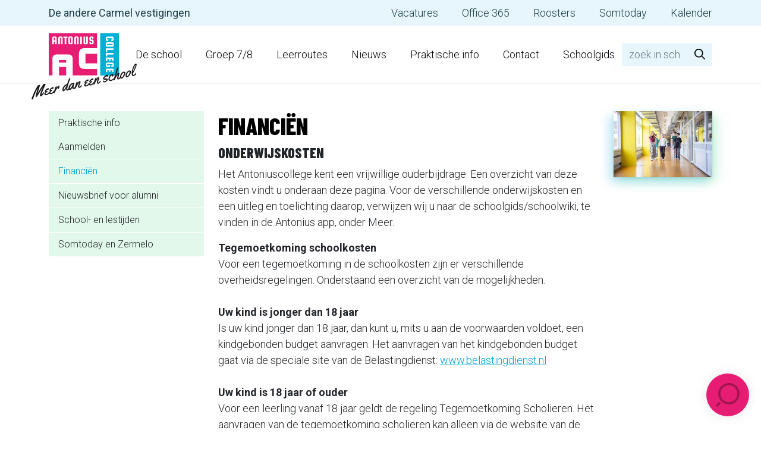

--- FILE ---
content_type: text/html; charset=UTF-8
request_url: https://www.antoniuscollegegouda.nl/Praktische-info/financien
body_size: 13475
content:

<!doctype html>
<html lang="nl">

<head>

	<!-- Metadata -->
	
<!--  - - - - - - - - - - - - - - - - - - - - - - - - -->
<!--  Build by:       Kōdo            				  -->
<!--  CMS Version:    1.6.1                           -->
<!--                                                  -->
<!--  - - - - - - - - - - - - - - - - - - - - - - - - -->
<!--  Visit us at:    https://kodo.io                 -->
<!--  - - - - - - - - - - - - - - - - - - - - - - - - -->
<title>Financien - Antoniuscollege  Gouda</title>

<meta charset="utf-8" />
<meta name="author" content="" />
<meta name="keywords" content="" />
<meta name="description" content="" />
<meta name="robots" content="" />

	<meta property="og:title" content="Financien - Antoniuscollege  Gouda" />
	<meta property="og:description" content="" />
	<meta property="og:type" content="article" />
	<meta property="og:url" content="https://www.antoniuscollegegouda.nl/Praktische-info/financien" />
	<meta property="og:image" content="https://www.antoniuscollegegouda.nl/media/images/logo's/ACG-LOGO-Bolletje.png" />
	<meta property="og:locale" content="nl_NL" />

	<meta name="viewport">
	<meta http-equiv="X-UA-Compatible" content="IE=edge,chrome=1">
	<meta name="viewport"
		content="width=device-width, initial-scale=1.0, minimum-scale=1.0, maximum-scale=1.0, user-scalable=no" />
	<!-- Icons -->
	<link rel="shortcut icon" href="/favicon.ico" />
	<link rel="apple-touch-icon" sizes="180x180" href="/apple-touch-icon.png">
	<link rel="icon" type="image/png" sizes="32x32" href="/favicon-32x32.png">
	<link rel="icon" type="image/png" sizes="16x16" href="/favicon-16x16.png">
	<link rel="manifest" href="/site.webmanifest">
	<link rel="mask-icon" href="/safari-pinned-tab.svg" color="#e71d73">
	<meta name="msapplication-TileColor" content="#ffffff">
	<meta name="theme-color" content="#ffffff">

	<script src="https://kit.fontawesome.com/74f3f92d51.js" crossorigin="anonymous"></script>

	<!-- Javascripts -->
	<script src="/vendors/bootstrap-5.2.0-beta1/dist/js/bootstrap.bundle.min.js"></script>
	
	<!-- Stylesheets -->
	<link rel="stylesheet" href="/cache/5db133d5ecef1220f4fd3c9b3c800354.min.css" />
	<!-- 
		array(1) {
  ["files"]=>
  array(1) {
    [0]=>
    string(76) "/home/httpd/Repository/PHP/Websites/AntoniuscollegeGouda/Website/css/app.css"
  }
}
	 -->

	<!-- Analytics -->
	  
    <!-- Google tag (gtag.js) -->
    <script async src="https://www.googletagmanager.com/gtag/js?id=G-7Y7GX6758V"></script>
    <script>
      window.dataLayer = window.dataLayer || [];

      function gtag() {
        dataLayer.push(arguments);
      }
      gtag('js', new Date());

      gtag('config', 'G-7Y7GX6758V');
    </script>

  

	<!-- Fonts -->
	<!-- <link href='https://fonts.googleapis.com/css?family=Roboto:400,700,400italic' rel='stylesheet' type='text/css'> -->

	<link rel="preconnect" href="https://fonts.googleapis.com">
	<link rel="preconnect" href="https://fonts.gstatic.com" crossorigin>
	<!-- <link href="https://fonts.googleapis.com/css2?family=Roboto&family=Anton&display=swap" rel="stylesheet"> -->
	<link href="https://fonts.googleapis.com/css2?family=Barlow+Condensed:wght@800&family=Yellowtail&family=Roboto&display=swap" rel="stylesheet">

	<meta name="google-site-verification" content="5qAXeNj3C7nnllRzyzuZFthDcJeeSzxATN66j9YG6OI" />

	<!-- Meta Pixel Code -->
	<script>
		! function(f, b, e, v, n, t, s) {
			if (f.fbq) return;
			n = f.fbq = function() {
				n.callMethod ?
					n.callMethod.apply(n, arguments) : n.queue.push(arguments)
			};
			if (!f._fbq) f._fbq = n;
			n.push = n;
			n.loaded = !0;
			n.version = '2.0';
			n.queue = [];
			t = b.createElement(e);
			t.async = !0;
			t.src = v;
			s = b.getElementsByTagName(e)[0];
			s.parentNode.insertBefore(t, s)
		}(window, document, 'script',
			'https://connect.facebook.net/en_US/fbevents.js');
		fbq('init', '210750739527994');
		fbq('track', 'PageView');
	</script>
	<noscript><img height="1" width="1" style="display:none"
			src="https://www.facebook.com/tr?id=210750739527994&ev=PageView&noscript=1" /></noscript>
	<!-- End Meta Pixel Code -->

</head>
<body class="no-header-margin">

	<nav class="navbar navbar-expand-lg bg-light py-0 d-none d-lg-flex top-navbar">
	<div class="container">
		<ul class="navbar-nav w-100">

    <li class="nav-item me-auto fw-normal"><a class="nav-link" href="https://www.carmelcollegegouda.nl/" target="_blank">De andere Carmel vestigingen</a></li>

    
                <li class="nav-item">
            <a class="nav-link " href="https://www.antoniuscollegegouda.nl/vacatures-acg/werken-bij-het-antoniuscollege-gouda" >
                Vacatures            </a>
        </li>

    
                <li class="nav-item">
            <a class="nav-link " href="https://www.antoniuscollegegouda.nl/office-365" >
                Office 365            </a>
        </li>

    
                <li class="nav-item">
            <a class="nav-link " href="https://www.antoniuscollegegouda.nl/extras/roosters" >
                Roosters            </a>
        </li>

    
                <li class="nav-item">
            <a class="nav-link " href="https://leerling.somtoday.nl/" target="_blank">
                Somtoday            </a>
        </li>

    
                <li class="nav-item">
            <a class="nav-link " href="https://www.antoniuscollegegouda.nl/kalender" >
                Kalender            </a>
        </li>

    </ul>	</div>
</nav>

<header class="sticky-top shadow-sm sticky-header">

		<nav class="navbar navbar-expand-lg bg-white">

		<div class="container">

			<a class="navbar-brand" href="https://www.antoniuscollegegouda.nl">
				<img src="/img/aclogo.svg" alt="Antoniuscollege Gouda" width="118"
					height="71">
				<svg width="409" height="141" viewBox="0 0 409 141" fill="none" xmlns="http://www.w3.org/2000/svg">
					<path d="M48.1 113.2L48.6 114.2C48.7 114.7 48.6 115.3 48.2 116C47.3 117.9 45.7 120.3 43.3 123.1C41 125.9 39.1 127.4 37.8 127.7C36.5 128 35.3 127.8 34.4 127.2C33.5 126.6 32.9 125.8 32.7 124.8C32.4 123.6 33.1 120.7 34.7 116C37.1 109.1 40.4 100.9 44.5 91.5002C43.5 93.0002 41 97.2002 36.9 104C27.8 118.9 22.5 127.4 20.8 129.5C20.5 129.8 20.1 130.1 19.5 130.2C18.9 130.3 18.2 130.2 17.3 129.9C16.5 129.5 16 129 15.9 128.4C15.8 127.4 16.8 123.1 18.9 115.1C21 107.2 22.8 100.8 24.4 96.1002C21.6 100.9 18.9 106.2 16.3 112C11.3 122.9 7.79997 132.1 5.99997 139.4C5.79997 140.1 5.59998 140.5 5.09998 140.6C4.69998 140.6 3.99997 140.7 3.19997 140.6C1.39997 140.6 0.39998 139.9 0.0999804 138.7C-0.10002 138 0.799971 135.2 2.69997 130.3C4.59997 125.4 6.89997 120 9.49997 114.1C12.1 108.2 14.9 102.5 17.9 96.9002C22 89.2002 24.9 85.2002 26.5 84.8002C26.8 84.8002 27 84.8002 27.3 84.8002C27.6 84.8002 27.7 84.9002 27.8 84.8002C27.8 84.8002 27.9 84.8002 28 84.7002C28.2 84.3002 28.6 84.1002 29.4 83.9002C30.2 83.7002 30.9 83.7002 31.7 83.9002C32.5 84.0002 32.9 84.3002 33 84.7002C33 84.9002 32.5 87.0002 31.3 90.9002C27.3 103.8 24.7 112.6 23.4 117.4C25 114.4 27.2 110.3 30.3 105.2C33.3 100.1 36.5 94.9002 40 89.8002C44.5 83.1002 47.2 79.6002 48.3 79.4002C48.7 79.4002 49.3 79.3002 50 79.4002C51.3 79.4002 52.5 79.4002 53.6 79.2002C53.9 79.2002 54.2 79.2002 54.5 79.4002C54.8 79.6002 54.9 79.7002 55 80.0002C55 80.2002 55 80.4002 55 80.6002C50.6 90.3002 46.9 98.8002 44 106.1C41.1 113.4 39.4 118.3 38.9 120.8C40.8 119.9 43.3 116.8 46.4 111.5C46.5 111.2 46.6 111 46.7 111C46.7 111 46.8 110.8 46.9 110.7C47.1 110.2 47.4 110.4 47.8 111.3C48 111.8 48.1 112.1 48.2 112.3C48.2 112.5 48.3 112.7 48.4 112.9C48.5 113.1 48.5 113.3 48.5 113.3L48.1 113.2Z" fill="#1A171B" />
					<path d="M67.1999 97.6002C67.4999 98.9002 67.1999 100.1 66.3999 101.3C65.5999 102.5 64.4999 103.2 63.1999 103.5C62.7999 103.5 62.4999 103.5 62.2999 103.4C62.0999 103.2 61.9999 103 61.8999 102.6C61.8999 102.3 61.7999 101.9 61.8999 101.6C61.2999 102 60.5999 102.5 59.7999 103.2C59.0999 103.9 58.1999 104.8 57.0999 106C56.0999 107.2 55.5999 108.1 55.6999 108.5C55.6999 108.7 55.9999 108.7 56.3999 108.5C56.8999 108.5 57.4999 108.1 58.3999 107.6C59.2999 107.1 59.8999 106.8 60.2999 106.7C60.6999 106.6 60.8999 106.6 61.0999 106.6C61.3999 106.6 61.6999 106.9 62.0999 107.3C62.4999 107.7 62.6999 108 62.7999 108.3C62.7999 108.6 62.6999 109 62.2999 109.5C61.8999 110 61.3999 110.5 60.7999 110.8C60.1999 111.2 59.7999 111.4 59.5999 111.6C55.9999 114.8 54.2999 116.8 54.4999 117.6C54.7999 119.1 56.2999 119.6 58.7999 119C60.3999 118.6 61.9999 117.8 63.3999 116.4C64.5999 115.2 65.6999 114 66.5999 112.9C67.4999 111.7 68.0999 111 68.3999 110.7C68.6999 110.4 68.8999 110.3 68.9999 110.2C69.4999 110.1 69.8999 110.6 70.0999 111.7C70.2999 112.8 70.3999 113.6 70.3999 114C70.3999 114.4 70.0999 114.9 69.4999 115.6C66.0999 119.9 62.5999 122.4 58.8999 123.2C56.8999 123.6 55.2999 123.7 53.9999 123.4C51.5999 122.9 50.1999 121.6 49.7999 119.6C49.1999 116.9 50.5999 114.5 53.9999 112.3C53.1999 112.1 52.5999 111.8 52.2999 111.4C51.9999 110.9 51.6999 110.1 51.3999 109C51.0999 107.9 51.3999 106.6 52.1999 105.1C52.9999 103.6 53.9999 102.3 55.3999 101.1C58.3999 98.5002 61.1999 96.9002 63.8999 96.4002C64.4999 96.3002 65.1999 96.3002 65.8999 96.4002C66.5999 96.6002 66.9999 96.9002 67.1999 97.5002V97.6002Z" fill="#1A171B" />
					<path d="M86 93.4C86.3 94.7 86 95.9 85.2 97.1C84.4 98.3 83.3 99 82 99.3C81.6 99.3 81.3 99.3 81.1 99.2C80.9 99 80.8 98.8 80.7 98.4C80.7 98.1 80.6 97.7 80.7 97.4C80.1 97.8 79.4 98.3 78.6 99C77.9 99.7 77 100.6 75.9 101.8C74.9 103 74.4 103.9 74.5 104.3C74.5 104.5 74.8 104.5 75.2 104.3C75.7 104.3 76.3 103.9 77.2 103.4C78.1 102.9 78.7 102.6 79.1 102.5C79.5 102.5 79.7 102.4 79.9 102.4C80.2 102.4 80.5 102.7 80.9 103.1C81.3 103.5 81.5 103.8 81.6 104.1C81.6 104.4 81.5 104.8 81.1 105.3C80.7 105.8 80.2 106.3 79.6 106.6C79 107 78.6 107.2 78.4 107.4C74.8 110.6 73.0999 112.6 73.2999 113.4C73.5999 114.9 75.1 115.4 77.6 114.8C79.2 114.4 80.8 113.6 82.2 112.2C83.4 111 84.5 109.8 85.4 108.7C86.3 107.5 86.9 106.8 87.2 106.5C87.5 106.2 87.6999 106.1 87.7999 106C88.2999 105.9 88.7 106.4 88.9 107.5C89.1 108.6 89.2 109.4 89.2 109.8C89.2 110.2 88.8999 110.7 88.2999 111.4C84.8999 115.7 81.4 118.2 77.7 119C75.7 119.4 74.0999 119.5 72.7999 119.2C70.3999 118.7 69 117.4 68.6 115.4C68 112.7 69.3999 110.3 72.7999 108.1C71.9999 107.9 71.4 107.6 71.1 107.2C70.8 106.7 70.5 105.9 70.2 104.8C70 103.7 70.2 102.4 71 100.9C71.8 99.4 72.8 98.1 74.2 96.9C77.2 94.3 80 92.7 82.7 92.2C83.3 92.1 84 92.1 84.7 92.2C85.4 92.3 85.8 92.7 86 93.3V93.4Z" fill="#1A171B" />
					<path d="M95.5999 97.5001C98.9999 91.3001 102.3 87.9001 105.5 87.2001C106.3 87.0001 107 87.2001 107.6 87.5001C108.2 87.8001 108.6 88.4001 108.8 89.2001C109 90.0001 108.8 91.3001 108 93.3001C107.3 95.3001 106.7 97.0001 106 98.4001C105.7 99.1001 105.2 99.6001 104.6 99.7001C104 99.8001 103.5 99.7001 103 99.3001C102.6 98.9001 102.3 98.4001 102.2 97.8001C101.9 96.5001 102.2 94.8001 103.4 92.8001C102.8 93.0001 101.5 94.6001 99.4999 97.6001C97.4999 100.6 95.8999 103.3 94.4999 105.6C93.1999 107.9 91.7999 110.7 90.2999 113.9C89.8999 114.9 89.4999 115.4 89.0999 115.5C88.6999 115.5 88.0999 115.5 87.3999 115.5C86.6999 115.4 86.1999 115.3 85.9999 115.2C85.7999 115.2 85.7 114.9 85.7 114.7C85.7 114.4 85.7 114.1 85.7 113.7C85.7 113.3 85.9 112.7 86.2 112C86.5 111.3 86.8999 110.1 87.3999 108.4C87.8999 106.7 88.6999 104.2 89.8999 100.9C90.9999 97.5001 91.6999 95.5001 91.8999 94.8001C92.3999 93.4001 92.7999 92.3001 93.0999 91.6001C93.6999 90.3001 95.0999 89.4001 97.0999 89.0001C97.5999 88.9001 97.8999 89.1001 97.9999 89.7001C98.1999 90.6001 97.6999 92.5001 96.5999 95.4001L95.7999 97.5001H95.5999Z" fill="#1A171B" />
					<path d="M150.4 56.9003C150.7 57.1003 150.8 57.3003 150.9 57.5003C150.9 57.7003 150.9 58.2003 150.6 59.0003C150.4 59.7003 149.8 61.3003 148.9 63.8003C148 66.3003 147.3 68.2003 146.9 69.6003C144.1 77.7003 142 84.5003 140.5 89.9003C139.1 95.4003 138.5 98.6003 138.7 99.6003V99.8003C138.9 100.6 139.3 100.9 139.9 100.8C140.5 100.7 141.1 100.3 141.8 99.5003C142.5 98.8003 143.1 98.0003 143.6 97.3003C144.1 96.5003 144.6 95.8003 145 95.0003C145.5 94.2003 145.8 93.7003 145.9 93.6003C146 93.5003 146.2 93.4003 146.4 93.3003C146.7 93.3003 147 93.3003 147.2 93.8003C147.4 94.2003 147.6 94.8003 147.7 95.5003C147.9 96.2003 147.9 96.7003 147.8 97.0003C147.5 98.2003 146.5 99.8003 145 101.8C143.4 103.8 141.8 104.9 140.1 105.3C137.2 105.9 135.5 105 135 102.6C134.7 101.1 134.8 99.0003 135.4 96.2003C134.3 98.6003 133.1 100.6 131.8 102.4C129.4 105.7 127 107.6 124.8 108.1C123.6 108.4 122.6 108.1 121.8 107.4C121 106.7 120.5 105.5 120.1 103.8C119.7 102.2 120 100.1 120.7 97.5003C121.4 94.9003 122.6 92.5003 124.1 90.3003C125.6 88.1003 127.4 86.1003 129.4 84.3003C131.4 82.5003 133.4 81.5003 135.4 81.1003C136 81.0003 136.8 81.1003 137.8 81.8003C138.2 80.8003 138.8 78.8003 139.7 75.8003C142.7 66.8003 144.7 61.2003 145.9 59.2003C146.5 58.0003 147.6 57.2003 149.3 56.8003C149.7 56.8003 150 56.8003 150.2 57.0003L150.4 56.9003ZM136.7 84.9003C134.1 86.1003 131.8 88.0003 129.8 90.5003C127.8 93.0003 126.5 95.4003 125.8 97.9003C125.1 100.3 124.8 101.8 124.9 102.5C125 103.1 125.2 103.4 125.5 103.4C126.7 103.1 129 99.9003 132.4 93.8003C134.1 90.8003 135.6 87.8003 136.7 85.1003V84.9003Z" fill="#1A171B" />
					<path d="M164.3 75.9C165.8 75.6 166.6 75.9 166.8 76.9C166.9 77.4 166.8 77.9001 166.7 78.2001C166.5 78.5001 166.2 79.5001 165.6 81.1001C165.1 82.7001 164.6 84.7001 164.1 87.1001C163.6 89.5001 163.4 91.6001 163.4 93.2001C163.4 93.4001 163.4 93.7001 163.4 94.0001C163.6 95.1001 164 95.5 164.6 95.4C165.2 95.3 165.8 94.8001 166.5 94.1001C167.2 93.4001 167.7 92.6 168.2 91.9C168.7 91.1 169.1 90.4001 169.6 89.6001C170 88.8001 170.3 88.4001 170.4 88.2001C170.4 88.1001 170.7 88 170.9 87.9C171.3 87.9 171.6 88.1001 171.7 88.6001C171.9 89.1001 172.1 89.7 172.2 90.3C172.3 90.9 172.4 91.3001 172.2 91.6001C171.9 92.8001 170.9 94.4 169.4 96.4C167.8 98.4 166.3 99.5 164.7 99.9C163.1 100.2 161.9 100 161 99.2001C160.1 98.4001 159.5 97.4 159.2 96.3C158.9 95.2 158.9 94.1001 159.2 93.1001C158.1 95.5001 156.6 97.7001 154.8 99.6001C153 101.5 151.5 102.6 150.2 102.9C148.9 103.2 147.7 103 146.7 102.4C145.4 101.6 144.6 100.4 144.2 98.6001C143.8 96.9001 143.8 95.0001 144.2 93.1001C144.6 91.2001 145.3 89.3001 146.2 87.6001C147.2 85.9001 148.3 84.2001 149.5 82.7001C152.2 79.5001 154.8 77.6001 157.5 77.0001C158.5 76.8001 159.4 76.8001 160.2 77.0001C160.9 77.2001 161.4 77.5001 161.7 78.0001C162 77.2001 162.3 76.7 162.6 76.4C162.9 76.1 163.3 75.9 164 75.8L164.3 75.9ZM161.1 80.0001C157.8 80.7001 154.8 83.3001 152.1 87.7001C151.1 89.3001 150.3 91.1001 149.7 93.2001C149 95.3001 148.8 96.6 148.9 97.3C149 98 149.3 98.3001 149.7 98.2001C150.2 98.1001 151.5 96.7001 153.5 94.0001C155.5 91.3001 156.8 89.4001 157.4 88.2001C158 86.9001 159.3 84.1001 161.1 80.0001Z" fill="#1A171B" />
					<path d="M185.3 89.7003C185.5 90.5003 186.2 90.8003 187.3 90.6003C187.9 90.5003 188.6 90.0003 189.4 89.2003C190.2 88.4003 190.9 87.5003 191.5 86.6003C193.1 84.2003 194 82.9003 194.3 82.9003C194.8 82.8003 195.2 83.5003 195.5 84.9003C195.8 86.3003 195.5 87.4003 194.8 88.2003C192.6 91.3003 190.8 93.3003 189.4 94.1003C188.6 94.6003 187.7 94.9003 186.7 95.1003C185.7 95.3003 184.6 95.1003 183.4 94.4003C182.2 93.8003 181.5 92.8003 181.2 91.6003C180.9 90.4003 180.9 88.9003 181.2 87.1003C181.5 85.4003 181.9 83.9003 182.3 82.6003C182.7 81.3003 183.3 79.8003 184 78.1003C184.7 76.4003 185 75.3003 185 75.0003C184.4 75.2003 183.1 76.8003 181.1 79.8003C179.1 82.8003 177.5 85.4003 176.3 87.6003C175.1 89.8003 173.6 92.6003 172 96.2003C171.5 97.2003 171.1 97.7003 170.7 97.8003C170.3 97.9003 169.7 97.8003 169 97.8003C168.3 97.7003 167.8 97.6003 167.6 97.5003C167.4 97.5003 167.3 97.3003 167.3 97.0003C167.3 96.8003 167.3 96.5003 167.3 96.1003C167.3 95.7003 167.4 95.4003 167.5 95.2003C167.5 95.0003 167.7 94.6003 167.9 94.0003C168.1 93.5003 168.4 92.4003 169 90.7003C169.5 89.0003 170.4 86.5003 171.5 83.1003C172.6 79.7003 173.3 77.7003 173.5 77.0003C174 75.6003 174.3 74.5003 174.7 73.8003C175.3 72.5003 176.7 71.6003 178.7 71.2003C179.2 71.1003 179.5 71.3003 179.6 71.9003C179.8 72.8003 179.3 74.7003 178.2 77.6003L177.4 79.7003C179.9 75.3003 182.2 72.3003 184.3 70.8003C185.3 70.1003 186.3 69.6003 187.2 69.4003C188.1 69.2003 188.9 69.3003 189.5 69.7003C190.1 70.1003 190.5 70.5003 190.6 71.1003C190.7 71.7003 190.6 72.4003 190.5 73.3003C190.3 74.2003 190 75.0003 189.8 75.8003C189.6 76.6003 189.2 77.5003 188.7 78.6003C188.2 79.7003 188 80.3003 188 80.4003C188 80.4003 187.9 80.8003 187.7 81.2003C187.5 81.6003 187.4 81.9003 187.3 82.1003C187.3 82.3003 187.1 82.6003 186.9 83.1003C186.7 83.6003 186.6 84.0003 186.5 84.3003C186.4 84.6003 186.3 85.0003 186.1 85.5003C186 86.0003 185.8 86.4003 185.8 86.7003C185.8 87.0003 185.6 87.4003 185.6 87.8003C185.5 88.5003 185.5 89.1003 185.6 89.6003L185.3 89.7003Z" fill="#1A171B" />
					<path d="M221.8 63.7003C222.1 65.0003 221.8 66.2003 221 67.4003C220.2 68.6003 219.1 69.3003 217.8 69.6003C217.4 69.6003 217.1 69.6003 216.9 69.5003C216.7 69.3003 216.6 69.1003 216.5 68.7003C216.4 68.3003 216.4 68.0003 216.5 67.7003C215.9 68.1003 215.2 68.6003 214.4 69.3003C213.6 70.0003 212.8 70.9003 211.7 72.1003C210.7 73.3003 210.2 74.2003 210.3 74.6003C210.3 74.8003 210.6 74.8003 211 74.6003C211.5 74.6003 212.1 74.2003 213 73.7003C213.9 73.2003 214.5 72.9003 214.9 72.8003C215.3 72.8003 215.5 72.7003 215.7 72.7003C216 72.7003 216.3 73.0003 216.7 73.4003C217.1 73.8003 217.3 74.1003 217.4 74.4003C217.5 74.7003 217.3 75.1003 216.9 75.6003C216.5 76.1003 216 76.6003 215.4 76.9003C214.8 77.2003 214.4 77.5003 214.2 77.7003C210.6 80.9003 208.9 82.9003 209.1 83.7003C209.4 85.2003 210.9 85.7003 213.4 85.1003C215 84.7003 216.6 83.9003 218 82.5003C219.2 81.3003 220.3 80.1003 221.2 79.0003C222.1 77.8003 222.7 77.1003 223 76.8003C223.3 76.5003 223.5 76.4003 223.6 76.3003C224.1 76.2003 224.5 76.7003 224.7 77.8003C224.9 78.9003 225 79.7003 225 80.1003C225 80.5003 224.7 81.0003 224.1 81.7003C220.7 86.0003 217.2 88.5003 213.5 89.3003C211.5 89.7003 209.9 89.8003 208.6 89.5003C206.2 89.0003 204.8 87.7003 204.4 85.7003C203.8 83.0003 205.2 80.6003 208.6 78.4003C207.8 78.2003 207.2 77.9003 206.9 77.5003C206.6 77.0003 206.3 76.2003 206 75.1003C205.8 74.0003 206 72.7003 206.8 71.2003C207.6 69.7003 208.6 68.4003 210 67.2003C213 64.6003 215.8 63.0003 218.5 62.5003C219.1 62.4003 219.8 62.4003 220.5 62.5003C221.2 62.7003 221.6 63.0003 221.8 63.6003V63.7003Z" fill="#1A171B" />
					<path d="M240.6 59.6002C240.9 60.9002 240.6 62.1002 239.8 63.3002C239 64.5002 237.9 65.2002 236.6 65.5002C236.2 65.5002 235.9 65.5002 235.7 65.4002C235.5 65.2002 235.4 65.0002 235.3 64.6002C235.2 64.2002 235.2 63.9002 235.3 63.6002C234.7 64.0002 234 64.5002 233.2 65.2002C232.5 65.9002 231.6 66.8002 230.5 68.0002C229.5 69.2002 229 70.1002 229.1 70.5002C229.1 70.7002 229.4 70.7002 229.8 70.5002C230.3 70.5002 230.9 70.1002 231.8 69.6002C232.7 69.1002 233.3 68.8002 233.7 68.7002C234.1 68.7002 234.3 68.6002 234.5 68.6002C234.8 68.6002 235.1 68.9002 235.5 69.3002C235.9 69.7002 236.1 70.0002 236.2 70.3002C236.2 70.6002 236.1 71.0002 235.7 71.5002C235.3 72.0002 234.8 72.5002 234.2 72.8002C233.6 73.2002 233.2 73.4002 233 73.6002C229.4 76.8002 227.7 78.8002 227.9 79.6002C228.2 81.1002 229.7 81.6002 232.2 81.0002C233.8 80.6002 235.4 79.8002 236.8 78.4002C238 77.2002 239.1 76.0002 240 74.9002C240.9 73.8002 241.5 73.0002 241.8 72.7002C242.1 72.4002 242.3 72.3002 242.4 72.2002C242.9 72.1002 243.3 72.6002 243.5 73.7002C243.7 74.8002 243.8 75.6002 243.8 76.0002C243.8 76.4002 243.5 76.9002 242.9 77.6002C239.5 81.9002 236 84.4002 232.3 85.2002C230.3 85.6002 228.7 85.7002 227.4 85.4002C225 84.9002 223.6 83.6002 223.2 81.6002C222.6 78.9002 224 76.5002 227.4 74.3002C226.6 74.1002 226 73.8002 225.7 73.4002C225.4 72.9002 225.1 72.1002 224.8 71.0002C224.6 69.9002 224.8 68.6002 225.6 67.1002C226.4 65.6002 227.4 64.3002 228.8 63.1002C231.8 60.5002 234.6 58.9002 237.3 58.4002C237.9 58.3002 238.6 58.3002 239.3 58.4002C240 58.6002 240.4 58.9002 240.6 59.5002V59.6002Z" fill="#1A171B" />
					<path d="M258.4 73.7003C258.6 74.5003 259.3 74.8003 260.4 74.6003C261 74.5003 261.7 74.0003 262.5 73.2003C263.3 72.4003 264 71.5003 264.6 70.6003C266.2 68.2003 267.1 66.9003 267.4 66.9003C267.9 66.8003 268.3 67.5003 268.6 68.9003C268.9 70.3003 268.6 71.4003 267.9 72.2003C265.7 75.3003 263.9 77.3003 262.5 78.1003C261.7 78.6003 260.8 78.9003 259.8 79.1003C258.8 79.3003 257.7 79.1003 256.5 78.4003C255.3 77.8003 254.6 76.8003 254.3 75.6003C254 74.4003 254 72.9003 254.3 71.1003C254.6 69.4003 255 67.9003 255.4 66.6003C255.8 65.3003 256.4 63.8003 257.1 62.1003C257.8 60.4003 258.1 59.3003 258.1 59.0003C257.5 59.2003 256.2 60.8003 254.2 63.8003C252.2 66.8003 250.6 69.4003 249.4 71.6003C248.2 73.8003 246.7 76.6003 245.1 80.2003C244.6 81.2003 244.2 81.7003 243.8 81.8003C243.4 81.9003 242.8 81.8003 242.1 81.8003C241.4 81.7003 240.9 81.6003 240.7 81.5003C240.5 81.5003 240.4 81.3003 240.4 81.0003C240.4 80.8003 240.4 80.5003 240.4 80.1003C240.4 79.7003 240.5 79.4003 240.6 79.2003C240.6 79.0003 240.8 78.6003 241 78.0003C241.2 77.5003 241.5 76.4003 242.1 74.7003C242.6 73.0003 243.5 70.5003 244.6 67.1003C245.7 63.7003 246.4 61.7003 246.6 61.0003C247.1 59.6003 247.4 58.5003 247.8 57.8003C248.4 56.5003 249.8 55.6003 251.8 55.2003C252.3 55.1003 252.6 55.3003 252.7 55.9003C252.9 56.8003 252.4 58.7003 251.3 61.6003L250.5 63.7003C253 59.3003 255.3 56.3003 257.4 54.8003C258.4 54.1003 259.4 53.6003 260.3 53.4003C261.2 53.2003 262 53.3003 262.6 53.7003C263.2 54.1003 263.6 54.5003 263.7 55.1003C263.8 55.7003 263.7 56.4003 263.6 57.3003C263.4 58.2003 263.1 59.0003 262.9 59.8003C262.6 60.5003 262.3 61.5003 261.8 62.6003C261.3 63.7003 261.1 64.3003 261.1 64.4003C261.1 64.4003 261 64.8003 260.8 65.2003C260.6 65.6003 260.5 65.9003 260.4 66.1003C260.4 66.3003 260.2 66.6003 260 67.1003C259.8 67.6003 259.7 68.0003 259.6 68.3003C259.5 68.6003 259.4 69.0003 259.2 69.5003C259.1 70.0003 258.9 70.4003 258.9 70.7003C258.9 71.0003 258.7 71.4003 258.7 71.8003C258.6 72.5003 258.6 73.1003 258.7 73.6003L258.4 73.7003Z" fill="#1A171B" />
					<path d="M281.6 67.2002V67.7002C281.8 68.2002 282.1 68.6002 282.5 68.8002C282.9 69.1002 283.3 69.2002 283.6 69.1002C285.9 68.6002 287.9 67.8002 289.5 66.7002C291.1 65.6002 291.9 64.7002 291.7 64.0002C291.7 63.7002 291.2 63.5002 290.5 63.4002C289.8 63.4002 288.6 63.2002 287 63.2002C285.4 63.2002 284.2 63.2002 283.5 63.1002C282.8 63.1002 282.2 63.0002 281.7 62.9002C281.3 62.9002 280.8 62.7002 280.3 62.4002C279.3 62.0002 278.6 61.1002 278.3 59.8002C278 58.5002 278.3 57.2002 278.9 55.7002C279.6 54.2002 280.5 52.9002 281.7 51.7002C282.9 50.5002 284.3 49.4002 285.7 48.4002C288.6 46.4002 291.2 45.1002 293.3 44.6002C295.4 44.1002 296.9 44.3002 297.6 45.1002C297.8 45.4002 298 45.7002 298.1 46.1002V46.3002C298.4 47.3002 298.3 48.2002 298.1 48.8002C297.8 49.5002 297.2 50.1002 296.4 50.8002C295.6 51.5002 294.9 51.9002 294.3 52.0002C293.8 52.1002 293.4 52.2002 293.2 52.1002C293 52.1002 292.9 52.0002 292.8 51.9002C292.7 51.8002 292.5 51.7002 292.4 51.7002C292.2 51.7002 292.1 51.5002 292.1 51.3002C292.1 51.1002 292.1 50.8002 292.2 50.5002C292.3 50.2002 292.4 49.9002 292.4 49.6002C291.1 49.9002 289.9 50.5002 288.6 51.4002C287.3 52.2002 286.3 53.1002 285.4 54.0002C284.5 54.9002 283.9 55.7002 283.3 56.4002C282.8 57.1002 282.5 57.7002 282.6 57.9002C282.6 58.2002 283.2 58.3002 284.1 58.3002C288.3 58.3002 291 58.3002 292.4 58.6002C293.8 58.9002 294.8 59.4002 295.4 60.0002C296 60.6002 296.4 61.2002 296.6 61.8002C296.9 63.0002 296.6 64.3002 295.9 65.6002C295.2 66.9002 294.1 68.1002 292.8 69.1002C290 71.3002 287.5 72.7002 285.2 73.2002C282.9 73.7002 281.2 73.7002 280.2 73.2002C279.2 72.7002 278.5 71.9002 278.3 71.0002C278.1 70.0002 278.1 69.1002 278.5 68.2002C278.8 67.3002 279.4 66.7002 280.1 66.6002C280.9 66.4002 281.3 66.6002 281.4 67.0002L281.6 67.2002Z" fill="#1A171B" />
					<path d="M318.9 58.4001C319.8 57.5001 320.3 57.0001 320.5 56.7001C320.7 56.4001 321 56.0001 321.3 55.6001C321.6 55.2001 321.9 55.0001 322.1 54.9001C322.5 54.9001 322.8 55.2001 323 56.1001C323.2 57.0001 323 58.0001 322.3 59.2001C321.7 60.4001 320.8 61.5001 319.7 62.5001C318.6 63.5001 317.4 64.4001 316 65.2001C313.4 66.9001 311 68.0001 309 68.4001C307 68.8001 305 68.6001 303.1 67.6001C301.2 66.6001 300 65.1001 299.5 63.0001C299 60.9001 299.1 58.6001 299.7 56.3001C300.3 53.9001 301.2 51.8001 302.6 49.8001C303.9 47.8001 305.6 46.1001 307.6 44.6001C309.6 43.1001 311.7 42.1001 313.8 41.7001C314.8 41.5001 315.8 41.6001 316.8 42.0001C317.8 42.4001 318.4 43.1001 318.6 44.2001C318.8 45.3001 318.6 46.6001 317.9 48.3001C317.2 50.0001 316.3 50.9001 315.2 51.2001C314 51.5001 313.2 51.0001 313 49.8001C313 49.5001 313.1 48.9001 313.5 48.0001C313.9 47.1001 314.1 46.5001 314 46.2001C314 45.9001 313.8 45.8001 313.6 45.9001C312.5 46.1001 311.5 46.7001 310.4 47.7001C309.3 48.7001 308.4 49.7001 307.6 50.7001C306.8 51.7001 306 52.8001 305.4 54.0001C303.9 56.6001 303.5 59.1001 304 61.4001C304.2 62.3001 304.7 63.1001 305.4 63.6001C306.2 64.2001 307.3 64.3001 308.7 64.0001C310.1 63.7001 311.5 63.2001 312.9 62.5001C314.3 61.8001 315.4 61.2001 316.2 60.6001C317 60.0001 317.9 59.3001 318.8 58.4001H318.9Z" fill="#1A171B" />
					<path d="M346.7 50.1004C347 51.0004 347.3 51.6004 347.4 52.2004C347.5 52.7004 347.5 53.2004 347.4 53.6004C347.3 54.0004 347 54.6004 346.5 55.5004C346 56.3004 345.4 57.2004 344.7 58.1004C342.9 60.2004 341 61.6004 338.7 62.0004C335.5 62.7004 333.6 61.6004 333 58.8004C332.5 56.3004 333.5 51.0004 336.2 42.7004C336.2 42.4004 336.4 42.2004 336.4 42.1004C335.1 43.5004 332.9 46.9004 329.7 52.5004C326.5 58.1004 324.4 62.0004 323.5 64.2004C323.5 64.4004 323.2 64.7004 322.8 65.0004C322.4 65.3004 322 65.5004 321.8 65.6004C321.5 65.6004 321.2 65.6004 320.9 65.6004C320.6 65.6004 320.4 65.5004 320.3 65.5004C320 65.5004 319.9 65.5004 319.9 65.3004C319.9 65.1004 320 64.2004 320.3 62.4004C320.6 60.6004 321.1 58.4004 321.7 55.8004C323.3 48.5004 326 38.9004 329.8 27.0004C331.1 22.8004 332.2 19.8004 333.1 18.0004C333.7 16.7004 335 15.9004 337 15.4004C337.4 15.4004 337.7 15.4004 337.8 15.6004C337.9 15.8004 338 16.1004 338.1 16.4004C338.1 16.7004 338.1 17.0004 338.1 17.3004L336.1 22.8004C332.1 33.7004 329.2 42.7004 327.4 49.6004C329.6 45.3004 331.9 41.8004 334.3 39.2004C335.8 37.6004 337 36.6004 337.8 36.5004C338.7 36.3004 339.5 36.3004 340.3 36.4004C341.1 36.5004 341.6 37.1004 341.8 38.2004C341.8 38.6004 341.6 40.2004 340.9 42.9004C338.8 51.1004 337.8 55.7004 338 56.5004C338.2 57.3004 338.6 57.7004 339.3 57.5004C340.3 57.3004 341.6 56.0004 343.2 53.6004C344.4 51.8004 345.2 50.7004 345.5 50.2004C345.7 50.0004 345.9 49.8004 346.1 49.8004C346.5 49.8004 346.7 49.8004 346.8 50.2004L346.7 50.1004Z" fill="#1A171B" />
					<path d="M361.3 32.7001C361.9 32.6001 362.5 32.7001 363.3 33.1001C364 33.5001 364.5 34.2001 364.7 35.3001C364.9 36.4001 364.9 37.8001 364.5 39.7001C364.1 41.6001 363.5 43.5001 362.5 45.6001C361.5 47.7001 360.5 49.6001 359.3 51.5001C358.1 53.4001 356.6 55.0001 355 56.4001C353.4 57.8001 351.8 58.7001 350.4 59.0001C348.9 59.3001 347.6 59.1001 346.5 58.4001C345.4 57.7001 344.7 56.5001 344.3 54.8001C343.9 53.1001 343.9 51.2001 344.3 49.0001C344.7 46.8001 345.3 44.8001 346.3 42.9001C347.3 41.1001 348.3 39.4001 349.6 37.8001C352.2 34.6001 354.7 32.7001 357 32.2001C358.1 32.0001 358.9 32.1001 359.6 32.5001C359.8 32.6001 360 32.8001 360 32.9001V33.1001C360.3 33.1001 360.7 32.9001 361.3 32.8001V32.7001ZM359.2 37.2001H359C358.3 37.4001 357.9 37.0001 357.7 36.0001C356.4 36.8001 355.1 37.9001 353.8 39.4001C352.5 40.9001 351.4 42.6001 350.6 44.4001C348.8 48.1001 348.2 51.1001 348.6 53.2001C348.8 54.3001 349.4 54.7001 350.1 54.6001C350.9 54.4001 352 53.6001 353.3 52.3001C354.6 51.0001 355.9 49.1001 357 46.8001C358.1 44.5001 358.9 42.6001 359.3 41.0001C359.8 39.4001 359.9 38.4001 359.8 37.9001C359.7 37.4001 359.5 37.2001 359.2 37.2001Z" fill="#1A171B" />
					<path d="M383 28.0004C383.6 27.9004 384.2 28.0004 385 28.4004C385.7 28.8004 386.2 29.5004 386.4 30.6004C386.6 31.7004 386.6 33.1004 386.2 35.0004C385.8 36.9004 385.2 38.8004 384.2 40.9004C383.2 43.0004 382.2 44.9004 381 46.8004C379.8 48.7004 378.3 50.3004 376.7 51.7004C375.1 53.1004 373.5 54.0004 372.1 54.3004C370.6 54.6004 369.3 54.4004 368.2 53.7004C367.1 53.0004 366.4 51.8004 366 50.1004C365.6 48.4004 365.6 46.5004 366 44.3004C366.4 42.1004 367 40.1004 368 38.2004C369 36.4004 370 34.7004 371.3 33.1004C373.9 29.9004 376.4 28.0004 378.7 27.5004C379.8 27.3004 380.6 27.4004 381.3 27.8004C381.5 27.9004 381.7 28.1004 381.7 28.2004V28.4004C382 28.4004 382.4 28.2004 383 28.1004V28.0004ZM380.9 32.5004H380.7C380 32.7004 379.6 32.3004 379.4 31.3004C378.1 32.1004 376.8 33.2004 375.5 34.7004C374.2 36.2004 373.1 37.9004 372.3 39.7004C370.5 43.4004 369.9 46.4004 370.3 48.5004C370.5 49.6004 371.1 50.0004 371.8 49.9004C372.5 49.8004 373.7 48.9004 375 47.6004C376.3 46.2004 377.6 44.4004 378.7 42.1004C379.8 39.8004 380.6 37.9004 381 36.3004C381.5 34.7004 381.6 33.7004 381.5 33.2004C381.4 32.7004 381.2 32.5004 380.9 32.5004Z" fill="#1A171B" />
					<path d="M407 1.20021C407.8 1.60021 408.4 2.3002 408.6 3.4002C408.8 4.5002 408.6 6.3002 407.9 8.9002C407.2 11.5002 406.3 14.1002 405.1 16.9002C403.9 19.7002 402.6 22.6002 401.1 25.8002C398.7 30.8002 396.3 35.4002 394 39.5002C394 39.7002 394 40.2002 394 40.8002C394 41.5002 394 42.1002 394.2 42.7002C394.3 43.3002 394.8 43.8002 395.5 44.2002C396.2 44.6002 397 44.7002 397.9 44.5002C398.8 44.3002 399.6 43.8002 400.5 43.0002C401.4 42.2002 402.1 41.3002 402.6 40.4002C404.1 38.0002 405.1 36.7002 405.5 36.6002C406 36.5002 406.3 37.2002 406.7 38.6002V39.2002C407 40.0002 407 40.5002 406.7 40.9002C405.5 43.2002 404 45.1002 402.2 46.5002C400.4 47.9002 398.6 48.8002 396.8 49.2002C395 49.6002 393.5 49.3002 392.3 48.4002C391.1 47.5002 390.3 46.1002 389.9 44.2002C389.1 40.4002 389.1 35.8002 390 30.3002C390.9 24.8002 392.2 19.9002 394 15.8002C397.9 6.50019 401.4 1.50019 404.4 0.800191C405.3 0.600191 406.2 0.700209 407 1.10021V1.20021ZM404.1 6.0002C404.1 5.7002 403.9 5.60021 403.7 5.60021C403 5.70021 401.7 8.10021 399.6 12.6002C397.6 17.1002 396.2 20.6002 395.4 23.2002C394.6 25.8002 394 28.9002 393.7 32.7002C395.4 29.5002 397.6 24.6002 400.4 18.0002C403.2 11.4002 404.4 7.40021 404.1 6.10021V6.0002Z" fill="#1A171B" />
				</svg>

			</a>

			<button class="navbar-toggler" type="button" data-bs-toggle="collapse" data-bs-target="#navbarNav"
				aria-controls="navbarNav" aria-expanded="false" aria-label="Toggle navigation">
				<span class="navbar-toggler-icon"></span>
			</button>

			<div class="collapse navbar-collapse" id="navbarNav">

				








<ul class="navbar-nav navbar-cms mx-auto"><li><a href="https://www.antoniuscollegegouda.nl/de-school" class="">De school</a>

















































</li><li><a href="https://www.antoniuscollegegouda.nl/groep-8" class="">Groep 7/8</a>






















</li><li><a href="https://www.antoniuscollegegouda.nl/leerroutes" class="">Leerroutes</a>


































</li><li><a href="https://www.antoniuscollegegouda.nl/nieuws" class="">Nieuws</a>































</li><li class="active"><a href="https://www.antoniuscollegegouda.nl/Praktische-info" class="">Praktische info</a>






























































































































</li><li><a href="https://www.antoniuscollegegouda.nl/contact" class="">Contact</a>













</li><li><a href="https://www.antoniuscollegegouda.nl/schoolgids" class="">Schoolgids</a>



</li></ul>				<ul class="navbar-nav navbar-cms mx-auto bg-light d-flex d-lg-none mb-3">

    <li class="nav-item me-auto fw-normal"><a class="nav-link" href="https://www.carmelcollegegouda.nl/" target="_blank">De andere Carmel vestigingen</a></li>

    
                <li class="nav-item">
            <a class="nav-link " href="https://www.antoniuscollegegouda.nl/vacatures-acg/werken-bij-het-antoniuscollege-gouda" >
                Vacatures            </a>
        </li>

    
                <li class="nav-item">
            <a class="nav-link " href="https://www.antoniuscollegegouda.nl/office-365" >
                Office 365            </a>
        </li>

    
                <li class="nav-item">
            <a class="nav-link " href="https://www.antoniuscollegegouda.nl/extras/roosters" >
                Roosters            </a>
        </li>

    
                <li class="nav-item">
            <a class="nav-link " href="https://leerling.somtoday.nl/" target="_blank">
                Somtoday            </a>
        </li>

    
                <li class="nav-item">
            <a class="nav-link " href="https://www.antoniuscollegegouda.nl/kalender" >
                Kalender            </a>
        </li>

    </ul>
				<!-- <form id="search" method="get" action="/zoekresultaten" -->
				<form id="search" method="get" target="_blank" action="https://antonius.schoolwiki.nl/antoniuscollege"
					class="bg-light rounded-1 d-flex" role="search">
					<input type="text" class="form-control" placeholder="zoek in schoolgids" name="q"
						value="">
					<button class="btn rounded-1 btn-light" type="submit"><i class="fa-regular fa-search"></i></button>
				</form>

			</div>

		</div>
	</nav>

</header>



	<link
	rel="stylesheet"
	href="https://cdn.jsdelivr.net/npm/swiper@11/swiper-bundle.min.css" />

<script src="https://cdn.jsdelivr.net/npm/swiper@11/swiper-bundle.min.js"></script>

<section class="hero hero-25 mb-4 mb-lg-5  position-relative overflow-hidden">


			<img src="/media/_thumbs/images/Headers%202025/_CS_65431920x700-cover-75.jpg" alt=""  class="wallpaper"/>	

</section>

<script>
	const swiper = new Swiper('.swiper', {
		// Optional parameters
		loop: true,
		effect: 'fade',
		allowTouchMove: true,
		autoplay: {
			delay: 3800,
			disableOnInteraction: true,
		},
		speed: 1600
	});
</script>
	<main class="pb-5">

		<div class="container">

			<div
				class="row justify-content-between">


												<div class="col-12 col-lg-3">

					<aside class="card bg-secondary mb-4 ">

						
						<div class="list-group list-group-flush bg-white">
							<a class="list-group-item list-group-item-action "
								href="/Praktische-info">Praktische info</a>
						</div>

												
<div class="list-group list-group-flush bg-white">
	
				<a class="list-group-item list-group-item-action  " href="/Praktische-info/aanmelden">Aanmelden</a>


		

	
				<a class="list-group-item list-group-item-action text-primary active " href="/Praktische-info/financien">Financiën</a>


		

	
				<a class="list-group-item list-group-item-action  " href="/Praktische-info/nieuwsbrief-voor-alumni">Nieuwsbrief voor alumni</a>


		

	
				<a class="list-group-item list-group-item-action  " href="/Praktische-info/school-en-lestijden">School- en lestijden</a>


		

	
				<a class="list-group-item list-group-item-action  " href="/Praktische-info/somtoday-en-zermelo">Somtoday en Zermelo</a>


		

	</div>
					</aside>

				</div>
				
				<div class="col-12 col-xl-7 col-xxl-6 content">


					

					<h1>
						Financiën					</h1>

					<h3>Onderwijskosten</h3>

<p>Het Antoniuscollege kent een vrijwillige ouderbijdrage. Een overzicht van deze kosten vindt u onderaan deze pagina. Voor de verschillende onderwijskosten en een uitleg en toelichting daarop, verwijzen wij u naar de schoolgids/schoolwiki, te vinden in de Antonius app, onder Meer.</p>

<p><strong>Tegemoetkoming schoolkosten</strong><br>
Voor een tegemoetkoming in de schoolkosten zijn er verschillende overheidsregelingen. Onderstaand een overzicht van de mogelijkheden.<br>
<br>
<strong>Uw kind is jonger dan 18 jaar</strong><br>
Is uw kind jonger dan 18 jaar, dan kunt u, mits u aan de voorwaarden voldoet, een kindgebonden budget aanvragen. Het aanvragen van het kindgebonden budget gaat via de speciale site van de Belastingdienst: <a href="http://www.belastingdienst.nl">www.belastingdienst.nl</a><br>
<br>
<strong>Uw kind is 18 jaar of ouder</strong><br>
Voor een leerling vanaf 18 jaar geldt de regeling Tegemoetkoming Scholieren. Het aanvragen van de tegemoetkoming scholieren kan alleen via de website van de DUO van het Ministerie van Onderwijs, Cultuur en Wetenschappen: <a href="http://duo.nl/particulieren/scholier/default.asp">http://duo.nl/particulieren/scholier/default.asp</a></p>

<p><strong>Kindpakket&nbsp;Gouda</strong><br>
De Geld Terug Regeling is per 1 januari 2018 gestopt. <a href="https://www.gouda.nl/direct-regelen/geld-en-werk/extras-bij-laag-inkomen/" target="_blank">Het Kindpakket</a> en de Rotterdampas vervangen de Geld Terug Regeling. Het Kindpakket is voor kinderen uit gezinnen met een laag inkomen zodat zij ook mee kunnen doen in de samenleving.&nbsp;Schoolkosten, huiswerkbegeleiding en laptops vallen onder punt 5 van deze regeling.</p>
					

					
										<a href="https://www.antoniuscollegegouda.nl/media/files/Financien/Vrijwillige%20ouderbijdragen%202025-2026%20ACG.pdf"
						class="btn btn-lg btn-outline-dark d-block mb-3 d-flex"
						data-title='Vrijwillige ouderbijdrage 2025-2026' target="_blank">
						Vrijwillige ouderbijdrage 2025-2026						<i class="fa-solid fa-download ms-auto"></i>
					</a>
					
				</div>


				<div class="col-12 col-lg-2 margin-top media-blocks">
															


<a class="panel panel-default fancybox" data-gallery="group" data-toggle="lightbox"
	href="/media/_thumbs/images/Fotoshoot%202025/_94A16231140x-75.jpg">
	<img src="/media/_thumbs/images/Fotoshoot%202025/_94A1623280x-75.jpg" alt=""  /></a>



<script src="/vendors/bs5-lightbox/index.bundle.min.js"></script>														</div>


			</div>

		</div>


	</main>

	

	<footer class="py-5 bg-primary">

    <div class="container">

        <div class="row">

            <div class="col-12 col-md-6 d-flex justify-content-center justify-content-md-start">
                <a href="https://carmel.nl/carmel/organisatie/privacy-statement" target="_blank">Privacy statement</a>
                <a class="ms-3" href="/cookie-disclaimer">Cookie disclaimer</a>
            </div>

            <div class="col-12 col-md-6 mt-4 mt-md-0 pe-5">
                <div class="d-flex justify-content-center justify-content-md-end">
                    <a class="px-3" href="https://www.facebook.com/Antoniuscollege" target="_blank"><i class="fa-brands fa-lg fa-fw fa-facebook"></i></a>
                    <!-- <a class="px-3" href="https://twitter.com/ACGouda" target="_blank"><i
							class="fa-brands fa-lg fa-fw fa-twitter"></i></a> -->
                    <a class="px-3" href="https://www.instagram.com/antoniuscollege_gouda/" target="_blank"><i class="fa-brands fa-lg fa-fw fa-instagram"></i></a>

                    <a class="px-3" href="https://www.linkedin.com/company/carmelcollegegouda/?viewAsMember=true" target="_blank"><i class="fa-brands fa-lg fa-fw fa-linkedin"></i></a>

                                        
                        <a class="px-3" href="https://www.youtube.com/channel/UC8H9VjsidQj-jGTjE1EWB6Q" target="_blank"><i class="fa-brands fa-lg fa-fw fa-youtube"></i></a>

                    

                </div>
            </div>

        </div>
    </div>

</footer>

<script src="https://antonius.schoolwiki.nl/widget.js" crossorigin="anonymous"></script>
<script>
    schoolwiki.init({
        school: 'antoniuscollege',
        color: '#e71d73'
    })

    const search = document.getElementById('search');

    search.addEventListener('input', (event) => {
        if (event.target.value) {
            schoolwiki.search(event.target.value);
        } else {
            schoolwiki.hide();
        }
    });

    const el = document.querySelector(".sticky-header");
    const observer = new IntersectionObserver(
        ([e]) => e.target.classList.toggle("is-pinned", e.intersectionRatio < 1), {
            threshold: [1]
        }
    );

    observer.observe(el);
</script>
</body>

</html>

--- FILE ---
content_type: text/html; charset=UTF-8
request_url: https://antonius.schoolwiki.nl/widget/search?config=%7B%22school%22%3A%22antoniuscollege%22%2C%22color%22%3A%22%23e71d73%22%7D
body_size: 4913
content:
<!DOCTYPE html>
<!--















                      , _ ,
                     ( o o )
                    /'` ' `'\
                    |'''''''|
                    |\\'''//|
                       """





                    Powered by Infowijs Schoolwiki.

                    schoolwiki.nl


















-->
<html class="widget" xmlns="http://www.w3.org/1999/xhtml" lang="en-US">
<head>
    <meta charset="utf-8"/>
    <meta name="robots" content="noindex,follow">
    <meta name="viewport" content="width=device-width, initial-scale=1.0, maximum-scale=1.0">
    <base target="_blank">

    <script src="https://includable-components.s3.eu-west-1.amazonaws.com/jquery/jquery.min.js?v=1.9.1" type="text/javascript"></script>

    <link rel="stylesheet" href="/dist/front.min.css?v=33e8ac06bccfa4de6000">

    <!--suppress CssUnusedSymbol -->
<style type="text/css">
        @font-face {
font-family: "Fire Sans";
src: url("/proxy?url=http://infowijsdemo.nl/FiraSans-Bold.woff");
font-weight: 700;
}

@font-face {
font-family: "Fire Sans";
src: url("/proxy?url=http://infowijsdemo.nl/FiraSans-Regular.woff");
font-weight: 400;
}

@font-face {
font-family: "Bungee";
src: url("/proxy?url=http://infowijsdemo.nl/Bungee-Regular.woff");
font-weight: 700;
}

body {
  font-family: 'Fire Sans';
}

[data-title*="Antoniusmavo XL"] blockquote, [data-title*="Antoniusmavo XL"] h2 {
  font-family: 'Bungee', sans-serif;
  text-transform: uppercase;
  color: #00B8DE;
  font-size: 28px;
}

blockquote { 
  text-align: center;
}

h2, h3, a {
  overflow-wrap: break-word;
  word-wrap: break-word;

  -ms-word-break: break-all;
  /* This is the dangerous one in WebKit, as it breaks things wherever */
  word-break: break-all;
  /* Instead use this non-standard one: */
  word-break: break-word;

  /* Adds a hyphen where the word breaks, if supported (No Blink) */
  -ms-hyphens: auto;
  -moz-hyphens: auto;
  -webkit-hyphens: auto !important;
  hyphens: auto !important;
}

.logout-button {
  display: none;
}

.fegtka {
  line-height: 22px !important;
}

.nav-school .container, nav .container {
  min-width: 100%;
  padding-left: 30px;
  padding-right: 30px;
}

[data-title*="Antoniusmavo XL"] .nav-school .logo img {
height: 40px;
margin-top: 10px;
}

[data-title*="Antoniusmavo XL"] .nav-school.sticky .logo img {
margin-top: 0px;
}

.hero .container {
padding: 140px 0;
}

.school-page .hero, .district-page .hero {
background-position-y: 30%;
}

.media-tile-title {
font-size: 16px;
}

.media-tile-subtitle {
margin-bottom: 8px;
}

.team-members h4:after {
  content: 'Medewerkers centraal Carmelcollege Gouda';
  font-size: 1.5rem;
}

.team-members h4 {
  font-size: 0px !important;
}

.district-page.school-team .hero .container h1:after {
 content: "Goed om te weten: de medewerkers van het Antoniuscollege en Antoniusmavo XL staan op de pagina's van de deelscholen";
  font-size: 16px;
display: block;
line-height: 27px;
width: 40%;
margin-left: 30%;
}

nav h1 {
margin: 0 24px 0 0;
}

.nav-item-team {
  display: none;
}

.block-schools .school-item .inner {
  z-index: 2;
}

@media (min-width: 1024px) and (max-width: 1300px) { 
.district-page nav .logo img {
height: 40px;
margin-top: 12px;
}
  
.district-page .nav-items li a {
  font-size: 13px;
  padding-left: 3px;
padding-right: 3px;
  }
}

@media(max-width: 700px ){
  [data-title*="Antoniusmavo XL"] blockquote, [data-title*="Antoniusmavo XL"] h2  {
    font-size: 20px;
  }
  .hero h1 {
  overflow-wrap: break-word;
  word-wrap: break-word;

  -ms-word-break: break-all;
  /* This is the dangerous one in WebKit, as it breaks things wherever */
  word-break: break-all;
  /* Instead use this non-standard one: */
  word-break: break-word;

  /* Adds a hyphen where the word breaks, if supported (No Blink) */
  -ms-hyphens: auto;
  -moz-hyphens: auto;
  -webkit-hyphens: auto;
  hyphens: auto;
    font-size: 30px;
  }
}
    @font-face {
font-family: "Fire Sans";
src: url("/proxy?url=http://infowijsdemo.nl/FiraSans-Bold.woff");
font-weight: 700;
}

@font-face {
font-family: "Fire Sans";
src: url("/proxy?url=http://infowijsdemo.nl/FiraSans-Regular.woff");
font-weight: 400;
}

@font-face {
font-family: "Bungee";
src: url("/proxy?url=http://infowijsdemo.nl/Bungee-Regular.woff");
font-weight: 700;
}

body {
  font-family: 'Fire Sans';
}

[data-title*="Antoniusmavo XL"] blockquote, [data-title*="Antoniusmavo XL"] h2 {
  font-family: 'Bungee', sans-serif;
  text-transform: uppercase;
  color: #00B8DE;
  font-size: 28px;
}

blockquote { 
  text-align: center;
}

h2, h3, a {
  overflow-wrap: break-word;
  word-wrap: break-word;

  -ms-word-break: break-all;
  /* This is the dangerous one in WebKit, as it breaks things wherever */
  word-break: break-all;
  /* Instead use this non-standard one: */
  word-break: break-word;

  /* Adds a hyphen where the word breaks, if supported (No Blink) */
  -ms-hyphens: auto;
  -moz-hyphens: auto;
  -webkit-hyphens: auto !important;
  hyphens: auto !important;
}

.logout-button {
  display: none;
}

.fegtka {
  line-height: 22px !important;
}

.nav-school .container, nav .container {
  min-width: 100%;
  padding-left: 30px;
  padding-right: 30px;
}

[data-title*="Antoniusmavo XL"] .nav-school .logo img {
height: 40px;
margin-top: 10px;
}

[data-title*="Antoniusmavo XL"] .nav-school.sticky .logo img {
margin-top: 0px;
}

.hero .container {
padding: 140px 0;
}

.school-page .hero, .district-page .hero {
background-position-y: 30%;
}

.media-tile-title {
font-size: 16px;
}

.media-tile-subtitle {
margin-bottom: 8px;
}

.team-members h4:after {
  content: 'Medewerkers centraal Carmelcollege Gouda';
  font-size: 1.5rem;
}

.team-members h4 {
  font-size: 0px !important;
}

.district-page.school-team .hero .container h1:after {
 content: "Goed om te weten: de medewerkers van het Antoniuscollege en Antoniusmavo XL staan op de pagina's van de deelscholen";
  font-size: 16px;
display: block;
line-height: 27px;
width: 40%;
margin-left: 30%;
}

nav h1 {
margin: 0 24px 0 0;
}

.nav-item-team {
  display: none;
}

.block-schools .school-item .inner {
  z-index: 2;
}

@media (min-width: 1024px) and (max-width: 1300px) { 
.district-page nav .logo img {
height: 40px;
margin-top: 12px;
}
  
.district-page .nav-items li a {
  font-size: 13px;
  padding-left: 3px;
padding-right: 3px;
  }
}

@media(max-width: 700px ){
  [data-title*="Antoniusmavo XL"] blockquote, [data-title*="Antoniusmavo XL"] h2  {
    font-size: 20px;
  }
  .hero h1 {
  overflow-wrap: break-word;
  word-wrap: break-word;

  -ms-word-break: break-all;
  /* This is the dangerous one in WebKit, as it breaks things wherever */
  word-break: break-all;
  /* Instead use this non-standard one: */
  word-break: break-word;

  /* Adds a hyphen where the word breaks, if supported (No Blink) */
  -ms-hyphens: auto;
  -moz-hyphens: auto;
  -webkit-hyphens: auto;
  hyphens: auto;
    font-size: 30px;
  }
}

        
        .primary-text, .highlight-title, .district-home .page-content h2, .page-content a {
        color: #e71d73;
    }

    .district-home .page-content h2:after {
        border-bottom-color: #e71d73;
    }

    .color-primary-stroke {
        stroke: #7ec24a !important;
    }

    .color-primary-fill {
        fill: #7ec24a !important;
    }

    .toc .nav li.active a {
        color: #e71d73 !important;
    }

    .toc .nav li.active a:before {
        background-color: #e71d73 !important;
    }

    .secondary-text, .nav-items li a, .toc h3, .search-results em, .search-input, .block-highlights h2, .hit-title, .media-tile-title, .school-selector-label, .doc-school-selector-label {
        color: #7ec24a;
    }

    a.article-notes-toggle {
        color: #7ec24a !important;
    }

    .notes-open a.article-notes-toggle {
        background-color: #7ec24a;
        color: #fff !important;
    }

    a.file-category {
        color: #7ec24a !important;
    }

    .neutral-text {
        color: #f3f4f5;
    }

    .block-button .btn.btn-primary:active, .search-overlay:after, .school-selector.open .school-selector-label, #nprogress .bar, .doc-school-selector.open .doc-school-selector-label, .docs-meta-btn.download, .calendar-today:after, .widget-search-button, .widget-search-header {
        background-color: #e71d73;
    }

    .calendar-today {
        border-bottom-color: #e71d73;
    }

    .nav-items li a:hover, .school-selector-label {
        background-color: #f3f4f5;
    }

    a.file-category.active, .block-button .btn.btn-primary, .hit-label, .nav-school:before, .nav-school.sticky, .nav-district .nav-items li a.active, .school-home .hero:before, .nav-mobile:before, .nav-mobile, .docs-meta-btn.view, .calendar-event, .block-accordions .block-accordion.open h2.accordion-title {
        background-color: #7ec24a;
    }

    .nav-school .nav-items a:hover, .nav-school .nav-items a.active {
        background-color: #fff;
        color: #7ec24a;
    }

    .nav-district .nav-items li a.active {
        color: #fff;
    }

    #nprogress .peg {
        box-shadow: 0 0 10px #e71d73, 0 0 5px#e71d73;
    }

    h2 {
        color: #e71d73;
    }

    .hero {
        background-image: url(https://includable-content.s3.eu-west-1.amazonaws.com/2x/336/137e1f65a3dc-00b6f0349d/IMG_0301.jpg);
    }

    .district-page .hero {
        background-color: #7ec24a;
    }

    .hero h1, .page-content h2, .page-content h3, .page-content h4 {
        font-weight: 500;
    }

    .hero:after {
        background-image: url();
    }

    @media (max-width: 1023px) {
        .school-page .nav-school, .nav-school .nav, .district-page .nav-district .nav, .district-page .nav-button b {
            background-color: #7ec24a;
        }

        .nav-district ul.nav {
            border-bottom-color: #7ec24a;
        }

        .nav-district ul.nav .nav-item a {
            color: #7ec24a;
        }

        .nav-district ul.nav .nav-item a.active, .nav-school ul.nav .nav-item a.active {
            background-color: #e71d73;
        }
    }</style>

        </head>
<body class="widget">

    <a class="widget-search-button  " title="Zoeken in de Schoolwiki">
        <svg class="schoolwiki-icon" width="72" height="72" viewBox="0 0 72 72" xmlns="http://www.w3.org/2000/svg"><title>schoolwiki-icon</title><g fill="#000" fill-rule="evenodd" fill-opacity=".3"><path d="M56 34c0-9.94-8.058-18-18-18-9.94 0-18 8.06-18 18s8.06 18 18 18c9.942 0 18-8.06 18-18m-3.742 0c0 7.862-6.396 14.258-14.258 14.258-7.862 0-14.258-6.396-14.258-14.258 0-7.862 6.396-14.258 14.258-14.258 7.862 0 14.258 6.396 14.258 14.258M18.842 55.703a1.023 1.023 0 0 1-1.442 0L16.297 54.6a1.022 1.022 0 0 1 0-1.442l4.86-4.86a1.022 1.022 0 0 1 1.443 0l1.103 1.103a1.022 1.022 0 0 1 0 1.442l-4.86 4.86z"/></g></svg>        <svg class="close-circle-icon" width="72" height="72" viewBox="0 0 72 72" xmlns="http://www.w3.org/2000/svg"><title>Sluit widget</title><g fill="#000" fill-rule="nonzero" fill-opacity=".3"><path d="M36.5 16C25.178 16 16 25.178 16 36.5S25.178 57 36.5 57 57 47.822 57 36.5 47.822 16 36.5 16zm0 37.273c-9.263 0-16.773-7.51-16.773-16.773s7.51-16.773 16.773-16.773 16.773 7.51 16.773 16.773-7.51 16.773-16.773 16.773z"/><path d="M39.136 36.5l3.953-3.953a1.863 1.863 0 1 0-2.637-2.635L36.5 33.864l-3.953-3.952a1.864 1.864 0 1 0-2.636 2.635l3.954 3.953-3.953 3.953a1.863 1.863 0 1 0 2.637 2.635l3.953-3.952 3.953 3.952a1.864 1.864 0 1 0 2.636-2.635L39.135 36.5z"/></g></svg>
            </a>

    <div class="widget-search ">
        <div class="widget-search-header">
            <div class="search-input-container">
                <input type="search" id="search-input" class="search-input" placeholder="Zoek op trefwoorden..."/>
                <span class="search-submit">
                    <svg width="20" height="20" viewBox="0 0 20 20" xmlns="http://www.w3.org/2000/svg"><g fill="#9FA0A8" fill-rule="evenodd" opacity=".6"><path d="M20 9a9 9 0 0 0-9-9 9 9 0 0 0 0 18 9 9 0 0 0 9-9m-1.87 0c0 3.93-3.2 7.13-7.13 7.13-3.93 0-7.13-3.2-7.13-7.13 0-3.93 3.2-7.13 7.13-7.13 3.93 0 7.13 3.2 7.13 7.13M1.42 19.85a.512.512 0 0 1-.72 0l-.55-.55a.51.51 0 0 1 0-.72l2.43-2.43a.51.51 0 0 1 .72 0l.55.55a.51.51 0 0 1 0 .72l-2.43 2.43z"/></g></svg>                </span>
                <a href="/" target="_blank" title="Open de Schoolwiki">
                    <svg width="82" height="14" viewBox="0 0 82 14" xmlns="http://www.w3.org/2000/svg"><title>Schoolwiki</title><path d="M.73 12.08l.133-2.782h.175c.453.58.935 1.037 1.444 1.37.51.332 1.082.498 1.718.498.482 0 .868-.132 1.158-.395.29-.262.436-.628.436-1.1 0-.176-.02-.336-.058-.48a1.13 1.13 0 0 0-.204-.403 2.843 2.843 0 0 0-.29-.323c-.097-.092-.24-.19-.428-.3-.188-.107-.355-.198-.502-.273a15.037 15.037 0 0 0-.626-.294c-.952-.437-1.67-.93-2.15-1.477-.482-.55-.723-1.213-.723-1.994 0-.664.17-1.247.507-1.75.337-.505.775-.882 1.31-1.134A4.072 4.072 0 0 1 4.384.864c1.31 0 2.3.3 2.963.897l.083 2.532h-.225c-.902-.973-1.823-1.46-2.764-1.46-.447 0-.804.1-1.07.303-.266.202-.398.5-.398.892 0 .36.173.67.518.934.346.264.98.608 1.897 1.034.935.426 1.64.915 2.113 1.465.473.55.71 1.268.71 2.153 0 1.074-.36 1.947-1.075 2.62-.717.672-1.656 1.008-2.82 1.008-.757 0-1.443-.11-2.057-.327-.614-.22-1.124-.497-1.528-.834zm8.866-1.404A4.635 4.635 0 0 1 9.222 8.8c0-.68.126-1.305.378-1.872a3.972 3.972 0 0 1 1.008-1.403 4.6 4.6 0 0 1 1.453-.855 4.927 4.927 0 0 1 1.72-.303c1.03 0 1.845.22 2.448.656l.083 2.366h-.23c-.732-.638-1.498-.956-2.3-.956-.698 0-1.257.22-1.677.664-.42.443-.63 1.01-.63 1.702s.21 1.26.63 1.7c.42.444.98.666 1.676.666.802 0 1.568-.32 2.3-.955h.23l-.082 2.367c-.614.442-1.43.664-2.45.664-.596 0-1.17-.1-1.717-.302a4.558 4.558 0 0 1-1.452-.86 4.068 4.068 0 0 1-1.012-1.402zM17.946 13V.756h2.24l.002 4.88c.298-.38.705-.688 1.22-.92a3.85 3.85 0 0 1 1.602-.35c.935 0 1.68.247 2.233.74.553.492.83 1.215.83 2.166V13h-2.25V8.07c0-.543-.142-.95-.427-1.225-.285-.274-.674-.41-1.167-.41-.56 0-1.04.204-1.44.613-.402.41-.602.95-.602 1.62V13h-2.242zm9.405-4.2c0-.614.124-1.197.37-1.748.247-.55.576-1.022.988-1.415a4.556 4.556 0 0 1 1.47-.93 4.75 4.75 0 0 1 1.78-.34c.62 0 1.213.114 1.78.34a4.556 4.556 0 0 1 1.47.93c.412.393.74.865.988 1.415.246.55.37 1.134.37 1.748 0 .82-.21 1.57-.624 2.253a4.422 4.422 0 0 1-1.68 1.607 4.71 4.71 0 0 1-2.304.58 4.71 4.71 0 0 1-2.303-.58 4.422 4.422 0 0 1-1.68-1.607A4.26 4.26 0 0 1 27.35 8.8zm2.94-1.702c-.46.443-.69 1.01-.69 1.702s.23 1.26.69 1.7c.46.444 1.015.666 1.668.666s1.21-.222 1.673-.665c.463-.44.694-1.008.694-1.7s-.23-1.26-.693-1.702a2.33 2.33 0 0 0-1.672-.664c-.653 0-1.21.22-1.668.664zM37.51 8.8c0-.614.124-1.197.37-1.748.247-.55.576-1.022.988-1.415a4.556 4.556 0 0 1 1.47-.93 4.75 4.75 0 0 1 1.78-.34c.62 0 1.213.114 1.78.34a4.556 4.556 0 0 1 1.47.93c.412.393.74.865.988 1.415.246.55.37 1.134.37 1.748 0 .82-.208 1.57-.623 2.253a4.422 4.422 0 0 1-1.68 1.607 4.71 4.71 0 0 1-2.305.58 4.71 4.71 0 0 1-2.303-.58 4.422 4.422 0 0 1-1.68-1.607A4.26 4.26 0 0 1 37.51 8.8zm2.94-1.702c-.46.443-.69 1.01-.69 1.702s.23 1.26.69 1.7c.46.444 1.015.666 1.668.666s1.21-.222 1.673-.665c.463-.44.694-1.008.694-1.7s-.23-1.26-.693-1.702a2.33 2.33 0 0 0-1.672-.664c-.653 0-1.21.22-1.668.664zM48.12 13V.756h2.24V13h-2.24zm3.32-8.4h2.316l1.785 4.407L57.376 4.6h.955l1.834 4.407L61.95 4.6h2.315L60.538 13h-.54l-2.142-5.097L55.716 13h-.55L51.44 4.6zm13.72-2.55c0-.392.138-.728.412-1.007.274-.28.602-.42.984-.42.387 0 .722.14 1.004.42.282.28.423.615.423 1.008 0 .383-.14.71-.42.985a1.39 1.39 0 0 1-1.007.41c-.382 0-.71-.136-.984-.41a1.342 1.342 0 0 1-.41-.984zM65.453 13V4.6h2.24V13h-2.24zm4.183 0V.756h2.24v7.297L74.8 4.6h2.673l-3.303 3.893L77.704 13h-2.872l-2.956-3.893V13h-2.24zM78.55 2.05c0-.392.137-.728.41-1.007.275-.28.603-.42.985-.42.387 0 .722.14 1.004.42.28.28.423.615.423 1.008 0 .383-.14.71-.42.985a1.39 1.39 0 0 1-1.008.41c-.382 0-.71-.136-.984-.41a1.342 1.342 0 0 1-.41-.984zM78.84 13V4.6h2.242V13h-2.24z" fill="#9FA0A8" fill-rule="evenodd" opacity=".6"/></svg>                </a>
            </div>
        </div>

        <div class="widget-search-content">
            <div class="search-results" style="display: none;">
                <div id="hits"></div>
                <div id="pagination"></div>
            </div>
            <div class="search-empty" style="padding: 44px 30px 30px; text-align: center; max-width: 320px; margin: 0 auto; color: #777; font-size: 120%;">
                Hiermee doorzoek je onze online schoolgids op praktische informatie, documenten en meer.
                <a href="/antoniuscollege/" target="_blank" class="search-export">Naar de Schoolwiki &rarr;</a>
            </div>
        </div>
    </div>

<script>window.config = {"district":"ccg","schoolSlug":"antoniuscollege","pageSlug":null,"singleMode":false,"searchAll":false,"searchIndex":"schoolwiki.113-prod.185f99fe-1aea-4110-9d14-6c76533a352c","searchPlaceholder":"Waar ben je naar op zoek?","hoyDomain":"antonius","infowijsApiEndpoint":"https:\/\/api.infowijs.nl","widget":true,"schoolUrl":"\/antoniuscollege\/"}; window.schoolwikiWidget = true;</script>
<script src="https://cdn.jsdelivr.net/npm/axios@0.19.2/dist/axios.min.js"></script>
<script src="https://cdn.jsdelivr.net/npm/regenerator-runtime@0.13.5/runtime.js"></script>
<script src="https://cdn.jsdelivr.net/npm/instantsearch.js@2.3/dist/instantsearch.min.js"></script>
<script src="/dist/front.min.js?v=33e8ac06bccfa4de6000"></script>

</body>
</html>


--- FILE ---
content_type: text/css
request_url: https://www.antoniuscollegegouda.nl/cache/5db133d5ecef1220f4fd3c9b3c800354.min.css
body_size: 33885
content:
@charset "UTF-8";
@import url("https://fonts.googleapis.com/css2?family=Roboto:ital,wght@0,300;0,400;0,500;0,700;1,400&display=swap");
:root {
  --bs-body-font-weight: 300;
}

h1, .h1,
h2,
.h2,
h3,
.h3,
h4,
.h4,
h5,
.h5,
h6,
.h6 {
  font-family: "Barlow Condensed", sans-serif;
  font-weight: 800;
  font-style: normal;
  text-transform: uppercase;
}

.yellowtail {
  font-family: "Yellowtail", cursive;
  font-weight: 400;
  font-style: normal;
  text-transform: none !important;
}

.swiper.wallpaper-slider {
  border-radius: 0px !important;
}

.card-img-top-home {
  background-color: white;
  aspect-ratio: 16/10;
}
.card-img-top-home img {
  object-fit: contain;
  aspect-ratio: 16/10;
}

.hero-25 {
  display: flex;
  min-height: 75svh !important;
}
@media (min-width: 768px) {
  .hero-25 {
    height: 75svh !important;
    max-height: 700px !important;
    min-height: auto !important;
  }
}
.hero-25 .swiper .swiper-wrapper {
  align-items: stretch;
}
.hero-25 .swiper .swiper-wrapper .swiper-slide {
  height: auto;
}
.hero-25 .swiper .swiper-wrapper .swiper-slide .container {
  height: 100%;
  display: flex;
  align-items: flex-end;
  padding-bottom: 1rem;
}
.hero-25 .swiper .swiper-wrapper .swiper-slide .container img {
  position: absolute;
  width: 100%;
  height: 100%;
  object-fit: cover;
  left: 0;
  top: 0;
  z-index: 0;
}
.hero-25 .swiper .swiper-wrapper .swiper-slide .container .antonius {
  text-align: center;
  z-index: 10;
  position: relative;
  font-family: "Barlow Condensed", sans-serif;
  font-weight: 800;
  font-style: normal;
  text-transform: uppercase;
  position: absolute;
  right: 1rem;
  line-height: 0.75;
  font-size: 100px;
  bottom: 2rem;
}
@media (min-width: 768px) {
  .hero-25 .swiper .swiper-wrapper .swiper-slide .container .antonius {
    font-size: min(218px, 22.5svh);
  }
}
.hero-25 .swiper .swiper-wrapper .swiper-slide .container::after {
  content: "";
  position: absolute;
  background: linear-gradient(to right, rgba(0, 0, 0, 0), rgba(0, 0, 0, 0.38));
  height: 100%;
  right: 0;
  z-index: 2;
  top: 0;
  width: 200px;
}
@media (min-width: 768px) {
  .hero-25 .swiper .swiper-wrapper .swiper-slide .container::after {
    width: 300px;
    background: linear-gradient(to right, rgba(0, 0, 0, 0), rgba(0, 0, 0, 0.8));
  }
}
.hero-25 .swiper .swiper-wrapper .swiper-slide .container .hero-content {
  z-index: 20;
  position: relative;
  padding: 0.5rem 0.75rem;
  border-radius: 1rem;
  max-width: 360px;
  margin-right: 126px;
  font-weight: 400;
  font-size: 90%;
  transition: all 0.2s ease;
}
.hero-25 .swiper .swiper-wrapper .swiper-slide .container .hero-content p:last-of-type {
  margin-bottom: 0;
}
@media (min-width: 1200px) {
  .hero-25 .swiper .swiper-wrapper .swiper-slide .container .hero-content {
    padding: 1rem 1.5rem;
    font-size: 100%;
  }
}
.hero-25 .swiper .swiper-wrapper .swiper-slide .container a.hero-content {
  color: black;
  text-decoration: none;
}
.hero-25 .swiper .swiper-wrapper .swiper-slide .container a.hero-content:hover {
  color: rgba(var(--bs-dark-rgb), var(--bs-text-opacity)) !important;
  transform: translateY(-4px);
}

.navbar-brand {
  position: relative;
}
.navbar-brand svg {
  position: absolute;
  left: -10%;
  width: 150%;
  bottom: 0;
  transform: translateY(60%);
  height: auto;
}
@media (min-width: 576px) {
  .navbar-brand svg {
    left: -25%;
  }
}

.content h1, .content .h1 {
  color: black !important;
}

.btn-outline-dark::before {
  border-radius: 0 !important;
}

.btn-danger {
  color: #fff !important;
}

/*!
 * Bootstrap v5.2.0-beta1 (https://getbootstrap.com/)
 * Copyright 2011-2022 The Bootstrap Authors
 * Copyright 2011-2022 Twitter, Inc.
 * Licensed under MIT (https://github.com/twbs/bootstrap/blob/main/LICENSE)
 */
:root {
  --bs-blue: #00a0e3;
  --bs-indigo: #6610f2;
  --bs-purple: #ad75b2;
  --bs-pink: #e71d73;
  --bs-red: #ee3824;
  --bs-orange: #f7941e;
  --bs-yellow: #f0c819;
  --bs-green: #3dd37c;
  --bs-teal: #20c997;
  --bs-cyan: #0dcaf0;
  --bs-black: #000000;
  --bs-white: #fff;
  --bs-gray: #6c757d;
  --bs-gray-dark: #343a40;
  --bs-gray-100: #f8f9fa;
  --bs-gray-200: #e9ecef;
  --bs-gray-300: #dee2e6;
  --bs-gray-400: #ced4da;
  --bs-gray-500: #adb5bd;
  --bs-gray-600: #6c757d;
  --bs-gray-700: #495057;
  --bs-gray-800: #343a40;
  --bs-gray-900: #212529;
  --bs-primary: #00a0e3;
  --bs-secondary: #3dd37c;
  --bs-success: #3dd37c;
  --bs-info: #eb93f9;
  --bs-warning: #f0c819;
  --bs-danger: #e71d73;
  --bs-light: #e6f6fc;
  --bs-dark: #1d3c47;
  --bs-primary-rgb: 0, 160, 227;
  --bs-secondary-rgb: 61, 211, 124;
  --bs-success-rgb: 61, 211, 124;
  --bs-info-rgb: 235, 147, 249;
  --bs-warning-rgb: 240, 200, 25;
  --bs-danger-rgb: 231, 29, 115;
  --bs-light-rgb: 230, 246, 252;
  --bs-dark-rgb: 29, 60, 71;
  --bs-white-rgb: 255, 255, 255;
  --bs-black-rgb: 0, 0, 0;
  --bs-body-color-rgb: 33, 37, 41;
  --bs-body-bg-rgb: 255, 255, 255;
  --bs-font-sans-serif: "Roboto", sans-serif;
  --bs-font-monospace: SFMono-Regular, Menlo, Monaco, Consolas, "Liberation Mono", "Courier New", monospace;
  --bs-gradient: linear-gradient(180deg, rgba(255, 255, 255, 0.15), rgba(255, 255, 255, 0));
  --bs-body-font-family: var(--bs-font-sans-serif);
  --bs-body-font-size: 1.125rem;
  --bs-body-font-weight: 300;
  --bs-body-line-height: 1.5;
  --bs-body-color: #212529;
  --bs-body-bg: #fff;
  --bs-border-width: 1px;
  --bs-border-style: solid;
  --bs-border-color: #dee2e6;
  --bs-border-color-translucent: rgba(0, 0, 0, 0.175);
  --bs-border-radius: 0px;
  --bs-border-radius-sm: 0px;
  --bs-border-radius-lg: 0px;
  --bs-border-radius-xl: 1rem;
  --bs-border-radius-2xl: 2rem;
  --bs-border-radius-pill: 50rem;
  --bs-heading-color: ;
  --bs-link-color: #00a0e3;
  --bs-link-hover-color: #0080b6;
  --bs-code-color: #e71d73;
  --bs-highlight-bg: #fcf4d1;
}

*,
*::before,
*::after {
  box-sizing: border-box;
}

@media (prefers-reduced-motion: no-preference) {
  :root {
    scroll-behavior: smooth;
  }
}

body {
  margin: 0;
  font-family: var(--bs-body-font-family);
  font-size: var(--bs-body-font-size);
  font-weight: var(--bs-body-font-weight);
  line-height: var(--bs-body-line-height);
  color: var(--bs-body-color);
  text-align: var(--bs-body-text-align);
  background-color: var(--bs-body-bg);
  -webkit-text-size-adjust: 100%;
  -webkit-tap-highlight-color: rgba(0, 0, 0, 0);
}

hr {
  margin: 1rem 0;
  color: inherit;
  border: 0;
  border-top: 1px solid;
  opacity: 0.25;
}

h6, .h6, h5, .h5, h4, .h4, h3, .h3, h2, .h2, h1, .h1 {
  margin-top: 0;
  margin-bottom: 0.5rem;
  font-weight: 700;
  line-height: 1.2;
  color: var(--bs-heading-color);
}

h1, .h1 {
  font-size: calc(1.5rem + 3vw);
}
@media (min-width: 1200px) {
  h1, .h1 {
    font-size: 3.75rem;
  }
}

h2, .h2 {
  font-size: calc(1.4375rem + 2.25vw);
}
@media (min-width: 1200px) {
  h2, .h2 {
    font-size: 3.125rem;
  }
}

h3, .h3 {
  font-size: calc(1.375rem + 1.5vw);
}
@media (min-width: 1200px) {
  h3, .h3 {
    font-size: 2.5rem;
  }
}

h4, .h4 {
  font-size: calc(1.3125rem + 0.75vw);
}
@media (min-width: 1200px) {
  h4, .h4 {
    font-size: 1.875rem;
  }
}

h5, .h5 {
  font-size: calc(1.275rem + 0.3vw);
}
@media (min-width: 1200px) {
  h5, .h5 {
    font-size: 1.5rem;
  }
}

h6, .h6 {
  font-size: 1.25;
}

p {
  margin-top: 0;
  margin-bottom: 1rem;
}

abbr[title] {
  text-decoration: underline dotted;
  cursor: help;
  text-decoration-skip-ink: none;
}

address {
  margin-bottom: 1rem;
  font-style: normal;
  line-height: inherit;
}

ol,
ul {
  padding-left: 2rem;
}

ol,
ul,
dl {
  margin-top: 0;
  margin-bottom: 1rem;
}

ol ol,
ul ul,
ol ul,
ul ol {
  margin-bottom: 0;
}

dt {
  font-weight: 700;
}

dd {
  margin-bottom: 0.5rem;
  margin-left: 0;
}

blockquote {
  margin: 0 0 1rem;
}

b,
strong {
  font-weight: 700;
}

small, .small {
  font-size: 0.875em;
}

mark, .mark {
  padding: 0.1875em;
  background-color: var(--bs-highlight-bg);
}

sub,
sup {
  position: relative;
  font-size: 0.75em;
  line-height: 0;
  vertical-align: baseline;
}

sub {
  bottom: -0.25em;
}

sup {
  top: -0.5em;
}

a {
  color: var(--bs-link-color);
  text-decoration: underline;
}
a:hover {
  color: var(--bs-link-hover-color);
}

a:not([href]):not([class]), a:not([href]):not([class]):hover {
  color: inherit;
  text-decoration: none;
}

pre,
code,
kbd,
samp {
  font-family: var(--bs-font-monospace);
  font-size: 1em;
}

pre {
  display: block;
  margin-top: 0;
  margin-bottom: 1rem;
  overflow: auto;
  font-size: 0.875em;
}
pre code {
  font-size: inherit;
  color: inherit;
  word-break: normal;
}

code {
  font-size: 0.875em;
  color: var(--bs-code-color);
  word-wrap: break-word;
}
a > code {
  color: inherit;
}

kbd {
  padding: 0.1875rem 0.375rem;
  font-size: 0.875em;
  color: var(--bs-body-bg);
  background-color: var(--bs-body-color);
  border-radius: 0px;
}
kbd kbd {
  padding: 0;
  font-size: 1em;
}

figure {
  margin: 0 0 1rem;
}

img,
svg {
  vertical-align: middle;
}

table {
  caption-side: bottom;
  border-collapse: collapse;
}

caption {
  padding-top: 0.5rem;
  padding-bottom: 0.5rem;
  color: rgba(var(--bs-body-color-rgb), 0.75);
  text-align: left;
}

th {
  text-align: inherit;
  text-align: -webkit-match-parent;
}

thead,
tbody,
tfoot,
tr,
td,
th {
  border-color: inherit;
  border-style: solid;
  border-width: 0;
}

label {
  display: inline-block;
}

button {
  border-radius: 0;
}

button:focus:not(:focus-visible) {
  outline: 0;
}

input,
button,
select,
optgroup,
textarea {
  margin: 0;
  font-family: inherit;
  font-size: inherit;
  line-height: inherit;
}

button,
select {
  text-transform: none;
}

[role=button] {
  cursor: pointer;
}

select {
  word-wrap: normal;
}
select:disabled {
  opacity: 1;
}

[list]:not([type=date]):not([type=datetime-local]):not([type=month]):not([type=week]):not([type=time])::-webkit-calendar-picker-indicator {
  display: none !important;
}

button,
[type=button],
[type=reset],
[type=submit] {
  -webkit-appearance: button;
}
button:not(:disabled),
[type=button]:not(:disabled),
[type=reset]:not(:disabled),
[type=submit]:not(:disabled) {
  cursor: pointer;
}

::-moz-focus-inner {
  padding: 0;
  border-style: none;
}

textarea {
  resize: vertical;
}

fieldset {
  min-width: 0;
  padding: 0;
  margin: 0;
  border: 0;
}

legend {
  float: left;
  width: 100%;
  padding: 0;
  margin-bottom: 0.5rem;
  font-size: calc(1.275rem + 0.3vw);
  line-height: inherit;
}
@media (min-width: 1200px) {
  legend {
    font-size: 1.5rem;
  }
}
legend + * {
  clear: left;
}

::-webkit-datetime-edit-fields-wrapper,
::-webkit-datetime-edit-text,
::-webkit-datetime-edit-minute,
::-webkit-datetime-edit-hour-field,
::-webkit-datetime-edit-day-field,
::-webkit-datetime-edit-month-field,
::-webkit-datetime-edit-year-field {
  padding: 0;
}

::-webkit-inner-spin-button {
  height: auto;
}

[type=search] {
  outline-offset: -2px;
  -webkit-appearance: textfield;
}

/* rtl:raw:
[type="tel"],
[type="url"],
[type="email"],
[type="number"] {
  direction: ltr;
}
*/
::-webkit-search-decoration {
  -webkit-appearance: none;
}

::-webkit-color-swatch-wrapper {
  padding: 0;
}

::file-selector-button {
  font: inherit;
  -webkit-appearance: button;
}

output {
  display: inline-block;
}

iframe {
  border: 0;
}

summary {
  display: list-item;
  cursor: pointer;
}

progress {
  vertical-align: baseline;
}

[hidden] {
  display: none !important;
}

.lead {
  font-size: calc(1.265625rem + 0.1875vw);
  font-weight: 300;
}
@media (min-width: 1200px) {
  .lead {
    font-size: 1.40625rem;
  }
}

.display-1 {
  font-size: calc(1.625rem + 4.5vw);
  font-weight: 700;
  line-height: 1.2;
}
@media (min-width: 1200px) {
  .display-1 {
    font-size: 5rem;
  }
}

.display-2 {
  font-size: calc(1.575rem + 3.9vw);
  font-weight: 700;
  line-height: 1.2;
}
@media (min-width: 1200px) {
  .display-2 {
    font-size: 4.5rem;
  }
}

.display-3 {
  font-size: calc(1.525rem + 3.3vw);
  font-weight: 700;
  line-height: 1.2;
}
@media (min-width: 1200px) {
  .display-3 {
    font-size: 4rem;
  }
}

.display-4 {
  font-size: calc(1.475rem + 2.7vw);
  font-weight: 700;
  line-height: 1.2;
}
@media (min-width: 1200px) {
  .display-4 {
    font-size: 3.5rem;
  }
}

.display-5 {
  font-size: calc(1.425rem + 2.1vw);
  font-weight: 700;
  line-height: 1.2;
}
@media (min-width: 1200px) {
  .display-5 {
    font-size: 3rem;
  }
}

.display-6 {
  font-size: calc(1.375rem + 1.5vw);
  font-weight: 700;
  line-height: 1.2;
}
@media (min-width: 1200px) {
  .display-6 {
    font-size: 2.5rem;
  }
}

.list-unstyled {
  padding-left: 0;
  list-style: none;
}

.list-inline {
  padding-left: 0;
  list-style: none;
}

.list-inline-item {
  display: inline-block;
}
.list-inline-item:not(:last-child) {
  margin-right: 0.5rem;
}

.initialism {
  font-size: 0.875em;
  text-transform: uppercase;
}

.blockquote {
  margin-bottom: 1rem;
  font-size: calc(1.265625rem + 0.1875vw);
}
@media (min-width: 1200px) {
  .blockquote {
    font-size: 1.40625rem;
  }
}
.blockquote > :last-child {
  margin-bottom: 0;
}

.blockquote-footer {
  margin-top: -1rem;
  margin-bottom: 1rem;
  font-size: 0.875em;
  color: #6c757d;
}
.blockquote-footer::before {
  content: "— ";
}

.img-fluid {
  max-width: 100%;
  height: auto;
}

.img-thumbnail {
  padding: 0.25rem;
  background-color: #fff;
  border: 1px solid var(--bs-border-color);
  border-radius: 0px;
  box-shadow: 0 0.125rem 0.25rem rgba(0, 0, 0, 0.075);
  max-width: 100%;
  height: auto;
}

.figure {
  display: inline-block;
}

.figure-img {
  margin-bottom: 0.5rem;
  line-height: 1;
}

.figure-caption {
  font-size: 0.875em;
  color: #6c757d;
}

.container,
.container-fluid,
.container-xxxl,
.container-xxl,
.container-xl,
.container-lg,
.container-md,
.container-sm {
  --bs-gutter-x: 1.5rem;
  --bs-gutter-y: 0;
  width: 100%;
  padding-right: calc(var(--bs-gutter-x) * 0.5);
  padding-left: calc(var(--bs-gutter-x) * 0.5);
  margin-right: auto;
  margin-left: auto;
}

@media (min-width: 576px) {
  .container-sm, .container {
    max-width: 540px;
  }
}
@media (min-width: 768px) {
  .container-md, .container-sm, .container {
    max-width: 720px;
  }
}
@media (min-width: 992px) {
  .container-lg, .container-md, .container-sm, .container {
    max-width: 960px;
  }
}
@media (min-width: 1200px) {
  .container-xl, .container-lg, .container-md, .container-sm, .container {
    max-width: 1140px;
  }
}
@media (min-width: 1400px) {
  .container-xxl, .container-xl, .container-lg, .container-md, .container-sm, .container {
    max-width: 1320px;
  }
}
@media (min-width: 1600px) {
  .container-xxxl, .container-xxl, .container-xl, .container-lg, .container-md, .container-sm, .container {
    max-width: 1520px;
  }
}
.row {
  --bs-gutter-x: 1.5rem;
  --bs-gutter-y: 0;
  display: flex;
  flex-wrap: wrap;
  margin-top: calc(-1 * var(--bs-gutter-y));
  margin-right: calc(-0.5 * var(--bs-gutter-x));
  margin-left: calc(-0.5 * var(--bs-gutter-x));
}
.row > * {
  flex-shrink: 0;
  width: 100%;
  max-width: 100%;
  padding-right: calc(var(--bs-gutter-x) * 0.5);
  padding-left: calc(var(--bs-gutter-x) * 0.5);
  margin-top: var(--bs-gutter-y);
}

.col {
  flex: 1 0 0%;
}

.row-cols-auto > * {
  flex: 0 0 auto;
  width: auto;
}

.row-cols-1 > * {
  flex: 0 0 auto;
  width: 100%;
}

.row-cols-2 > * {
  flex: 0 0 auto;
  width: 50%;
}

.row-cols-3 > * {
  flex: 0 0 auto;
  width: 33.3333333333%;
}

.row-cols-4 > * {
  flex: 0 0 auto;
  width: 25%;
}

.row-cols-5 > * {
  flex: 0 0 auto;
  width: 20%;
}

.row-cols-6 > * {
  flex: 0 0 auto;
  width: 16.6666666667%;
}

.col-auto {
  flex: 0 0 auto;
  width: auto;
}

.col-1 {
  flex: 0 0 auto;
  width: 8.33333333%;
}

.col-2 {
  flex: 0 0 auto;
  width: 16.66666667%;
}

.col-3 {
  flex: 0 0 auto;
  width: 25%;
}

.col-4 {
  flex: 0 0 auto;
  width: 33.33333333%;
}

.col-5 {
  flex: 0 0 auto;
  width: 41.66666667%;
}

.col-6 {
  flex: 0 0 auto;
  width: 50%;
}

.col-7 {
  flex: 0 0 auto;
  width: 58.33333333%;
}

.col-8 {
  flex: 0 0 auto;
  width: 66.66666667%;
}

.col-9 {
  flex: 0 0 auto;
  width: 75%;
}

.col-10 {
  flex: 0 0 auto;
  width: 83.33333333%;
}

.col-11 {
  flex: 0 0 auto;
  width: 91.66666667%;
}

.col-12 {
  flex: 0 0 auto;
  width: 100%;
}

.offset-1 {
  margin-left: 8.33333333%;
}

.offset-2 {
  margin-left: 16.66666667%;
}

.offset-3 {
  margin-left: 25%;
}

.offset-4 {
  margin-left: 33.33333333%;
}

.offset-5 {
  margin-left: 41.66666667%;
}

.offset-6 {
  margin-left: 50%;
}

.offset-7 {
  margin-left: 58.33333333%;
}

.offset-8 {
  margin-left: 66.66666667%;
}

.offset-9 {
  margin-left: 75%;
}

.offset-10 {
  margin-left: 83.33333333%;
}

.offset-11 {
  margin-left: 91.66666667%;
}

.g-0,
.gx-0 {
  --bs-gutter-x: 0;
}

.g-0,
.gy-0 {
  --bs-gutter-y: 0;
}

.g-1,
.gx-1 {
  --bs-gutter-x: 0.25rem;
}

.g-1,
.gy-1 {
  --bs-gutter-y: 0.25rem;
}

.g-2,
.gx-2 {
  --bs-gutter-x: 0.5rem;
}

.g-2,
.gy-2 {
  --bs-gutter-y: 0.5rem;
}

.g-3,
.gx-3 {
  --bs-gutter-x: 1rem;
}

.g-3,
.gy-3 {
  --bs-gutter-y: 1rem;
}

.g-4,
.gx-4 {
  --bs-gutter-x: 1.5rem;
}

.g-4,
.gy-4 {
  --bs-gutter-y: 1.5rem;
}

.g-5,
.gx-5 {
  --bs-gutter-x: 3rem;
}

.g-5,
.gy-5 {
  --bs-gutter-y: 3rem;
}

@media (min-width: 576px) {
  .col-sm {
    flex: 1 0 0%;
  }
  .row-cols-sm-auto > * {
    flex: 0 0 auto;
    width: auto;
  }
  .row-cols-sm-1 > * {
    flex: 0 0 auto;
    width: 100%;
  }
  .row-cols-sm-2 > * {
    flex: 0 0 auto;
    width: 50%;
  }
  .row-cols-sm-3 > * {
    flex: 0 0 auto;
    width: 33.3333333333%;
  }
  .row-cols-sm-4 > * {
    flex: 0 0 auto;
    width: 25%;
  }
  .row-cols-sm-5 > * {
    flex: 0 0 auto;
    width: 20%;
  }
  .row-cols-sm-6 > * {
    flex: 0 0 auto;
    width: 16.6666666667%;
  }
  .col-sm-auto {
    flex: 0 0 auto;
    width: auto;
  }
  .col-sm-1 {
    flex: 0 0 auto;
    width: 8.33333333%;
  }
  .col-sm-2 {
    flex: 0 0 auto;
    width: 16.66666667%;
  }
  .col-sm-3 {
    flex: 0 0 auto;
    width: 25%;
  }
  .col-sm-4 {
    flex: 0 0 auto;
    width: 33.33333333%;
  }
  .col-sm-5 {
    flex: 0 0 auto;
    width: 41.66666667%;
  }
  .col-sm-6 {
    flex: 0 0 auto;
    width: 50%;
  }
  .col-sm-7 {
    flex: 0 0 auto;
    width: 58.33333333%;
  }
  .col-sm-8 {
    flex: 0 0 auto;
    width: 66.66666667%;
  }
  .col-sm-9 {
    flex: 0 0 auto;
    width: 75%;
  }
  .col-sm-10 {
    flex: 0 0 auto;
    width: 83.33333333%;
  }
  .col-sm-11 {
    flex: 0 0 auto;
    width: 91.66666667%;
  }
  .col-sm-12 {
    flex: 0 0 auto;
    width: 100%;
  }
  .offset-sm-0 {
    margin-left: 0;
  }
  .offset-sm-1 {
    margin-left: 8.33333333%;
  }
  .offset-sm-2 {
    margin-left: 16.66666667%;
  }
  .offset-sm-3 {
    margin-left: 25%;
  }
  .offset-sm-4 {
    margin-left: 33.33333333%;
  }
  .offset-sm-5 {
    margin-left: 41.66666667%;
  }
  .offset-sm-6 {
    margin-left: 50%;
  }
  .offset-sm-7 {
    margin-left: 58.33333333%;
  }
  .offset-sm-8 {
    margin-left: 66.66666667%;
  }
  .offset-sm-9 {
    margin-left: 75%;
  }
  .offset-sm-10 {
    margin-left: 83.33333333%;
  }
  .offset-sm-11 {
    margin-left: 91.66666667%;
  }
  .g-sm-0,
.gx-sm-0 {
    --bs-gutter-x: 0;
  }
  .g-sm-0,
.gy-sm-0 {
    --bs-gutter-y: 0;
  }
  .g-sm-1,
.gx-sm-1 {
    --bs-gutter-x: 0.25rem;
  }
  .g-sm-1,
.gy-sm-1 {
    --bs-gutter-y: 0.25rem;
  }
  .g-sm-2,
.gx-sm-2 {
    --bs-gutter-x: 0.5rem;
  }
  .g-sm-2,
.gy-sm-2 {
    --bs-gutter-y: 0.5rem;
  }
  .g-sm-3,
.gx-sm-3 {
    --bs-gutter-x: 1rem;
  }
  .g-sm-3,
.gy-sm-3 {
    --bs-gutter-y: 1rem;
  }
  .g-sm-4,
.gx-sm-4 {
    --bs-gutter-x: 1.5rem;
  }
  .g-sm-4,
.gy-sm-4 {
    --bs-gutter-y: 1.5rem;
  }
  .g-sm-5,
.gx-sm-5 {
    --bs-gutter-x: 3rem;
  }
  .g-sm-5,
.gy-sm-5 {
    --bs-gutter-y: 3rem;
  }
}
@media (min-width: 768px) {
  .col-md {
    flex: 1 0 0%;
  }
  .row-cols-md-auto > * {
    flex: 0 0 auto;
    width: auto;
  }
  .row-cols-md-1 > * {
    flex: 0 0 auto;
    width: 100%;
  }
  .row-cols-md-2 > * {
    flex: 0 0 auto;
    width: 50%;
  }
  .row-cols-md-3 > * {
    flex: 0 0 auto;
    width: 33.3333333333%;
  }
  .row-cols-md-4 > * {
    flex: 0 0 auto;
    width: 25%;
  }
  .row-cols-md-5 > * {
    flex: 0 0 auto;
    width: 20%;
  }
  .row-cols-md-6 > * {
    flex: 0 0 auto;
    width: 16.6666666667%;
  }
  .col-md-auto {
    flex: 0 0 auto;
    width: auto;
  }
  .col-md-1 {
    flex: 0 0 auto;
    width: 8.33333333%;
  }
  .col-md-2 {
    flex: 0 0 auto;
    width: 16.66666667%;
  }
  .col-md-3 {
    flex: 0 0 auto;
    width: 25%;
  }
  .col-md-4 {
    flex: 0 0 auto;
    width: 33.33333333%;
  }
  .col-md-5 {
    flex: 0 0 auto;
    width: 41.66666667%;
  }
  .col-md-6 {
    flex: 0 0 auto;
    width: 50%;
  }
  .col-md-7 {
    flex: 0 0 auto;
    width: 58.33333333%;
  }
  .col-md-8 {
    flex: 0 0 auto;
    width: 66.66666667%;
  }
  .col-md-9 {
    flex: 0 0 auto;
    width: 75%;
  }
  .col-md-10 {
    flex: 0 0 auto;
    width: 83.33333333%;
  }
  .col-md-11 {
    flex: 0 0 auto;
    width: 91.66666667%;
  }
  .col-md-12 {
    flex: 0 0 auto;
    width: 100%;
  }
  .offset-md-0 {
    margin-left: 0;
  }
  .offset-md-1 {
    margin-left: 8.33333333%;
  }
  .offset-md-2 {
    margin-left: 16.66666667%;
  }
  .offset-md-3 {
    margin-left: 25%;
  }
  .offset-md-4 {
    margin-left: 33.33333333%;
  }
  .offset-md-5 {
    margin-left: 41.66666667%;
  }
  .offset-md-6 {
    margin-left: 50%;
  }
  .offset-md-7 {
    margin-left: 58.33333333%;
  }
  .offset-md-8 {
    margin-left: 66.66666667%;
  }
  .offset-md-9 {
    margin-left: 75%;
  }
  .offset-md-10 {
    margin-left: 83.33333333%;
  }
  .offset-md-11 {
    margin-left: 91.66666667%;
  }
  .g-md-0,
.gx-md-0 {
    --bs-gutter-x: 0;
  }
  .g-md-0,
.gy-md-0 {
    --bs-gutter-y: 0;
  }
  .g-md-1,
.gx-md-1 {
    --bs-gutter-x: 0.25rem;
  }
  .g-md-1,
.gy-md-1 {
    --bs-gutter-y: 0.25rem;
  }
  .g-md-2,
.gx-md-2 {
    --bs-gutter-x: 0.5rem;
  }
  .g-md-2,
.gy-md-2 {
    --bs-gutter-y: 0.5rem;
  }
  .g-md-3,
.gx-md-3 {
    --bs-gutter-x: 1rem;
  }
  .g-md-3,
.gy-md-3 {
    --bs-gutter-y: 1rem;
  }
  .g-md-4,
.gx-md-4 {
    --bs-gutter-x: 1.5rem;
  }
  .g-md-4,
.gy-md-4 {
    --bs-gutter-y: 1.5rem;
  }
  .g-md-5,
.gx-md-5 {
    --bs-gutter-x: 3rem;
  }
  .g-md-5,
.gy-md-5 {
    --bs-gutter-y: 3rem;
  }
}
@media (min-width: 992px) {
  .col-lg {
    flex: 1 0 0%;
  }
  .row-cols-lg-auto > * {
    flex: 0 0 auto;
    width: auto;
  }
  .row-cols-lg-1 > * {
    flex: 0 0 auto;
    width: 100%;
  }
  .row-cols-lg-2 > * {
    flex: 0 0 auto;
    width: 50%;
  }
  .row-cols-lg-3 > * {
    flex: 0 0 auto;
    width: 33.3333333333%;
  }
  .row-cols-lg-4 > * {
    flex: 0 0 auto;
    width: 25%;
  }
  .row-cols-lg-5 > * {
    flex: 0 0 auto;
    width: 20%;
  }
  .row-cols-lg-6 > * {
    flex: 0 0 auto;
    width: 16.6666666667%;
  }
  .col-lg-auto {
    flex: 0 0 auto;
    width: auto;
  }
  .col-lg-1 {
    flex: 0 0 auto;
    width: 8.33333333%;
  }
  .col-lg-2 {
    flex: 0 0 auto;
    width: 16.66666667%;
  }
  .col-lg-3 {
    flex: 0 0 auto;
    width: 25%;
  }
  .col-lg-4 {
    flex: 0 0 auto;
    width: 33.33333333%;
  }
  .col-lg-5 {
    flex: 0 0 auto;
    width: 41.66666667%;
  }
  .col-lg-6 {
    flex: 0 0 auto;
    width: 50%;
  }
  .col-lg-7 {
    flex: 0 0 auto;
    width: 58.33333333%;
  }
  .col-lg-8 {
    flex: 0 0 auto;
    width: 66.66666667%;
  }
  .col-lg-9 {
    flex: 0 0 auto;
    width: 75%;
  }
  .col-lg-10 {
    flex: 0 0 auto;
    width: 83.33333333%;
  }
  .col-lg-11 {
    flex: 0 0 auto;
    width: 91.66666667%;
  }
  .col-lg-12 {
    flex: 0 0 auto;
    width: 100%;
  }
  .offset-lg-0 {
    margin-left: 0;
  }
  .offset-lg-1 {
    margin-left: 8.33333333%;
  }
  .offset-lg-2 {
    margin-left: 16.66666667%;
  }
  .offset-lg-3 {
    margin-left: 25%;
  }
  .offset-lg-4 {
    margin-left: 33.33333333%;
  }
  .offset-lg-5 {
    margin-left: 41.66666667%;
  }
  .offset-lg-6 {
    margin-left: 50%;
  }
  .offset-lg-7 {
    margin-left: 58.33333333%;
  }
  .offset-lg-8 {
    margin-left: 66.66666667%;
  }
  .offset-lg-9 {
    margin-left: 75%;
  }
  .offset-lg-10 {
    margin-left: 83.33333333%;
  }
  .offset-lg-11 {
    margin-left: 91.66666667%;
  }
  .g-lg-0,
.gx-lg-0 {
    --bs-gutter-x: 0;
  }
  .g-lg-0,
.gy-lg-0 {
    --bs-gutter-y: 0;
  }
  .g-lg-1,
.gx-lg-1 {
    --bs-gutter-x: 0.25rem;
  }
  .g-lg-1,
.gy-lg-1 {
    --bs-gutter-y: 0.25rem;
  }
  .g-lg-2,
.gx-lg-2 {
    --bs-gutter-x: 0.5rem;
  }
  .g-lg-2,
.gy-lg-2 {
    --bs-gutter-y: 0.5rem;
  }
  .g-lg-3,
.gx-lg-3 {
    --bs-gutter-x: 1rem;
  }
  .g-lg-3,
.gy-lg-3 {
    --bs-gutter-y: 1rem;
  }
  .g-lg-4,
.gx-lg-4 {
    --bs-gutter-x: 1.5rem;
  }
  .g-lg-4,
.gy-lg-4 {
    --bs-gutter-y: 1.5rem;
  }
  .g-lg-5,
.gx-lg-5 {
    --bs-gutter-x: 3rem;
  }
  .g-lg-5,
.gy-lg-5 {
    --bs-gutter-y: 3rem;
  }
}
@media (min-width: 1200px) {
  .col-xl {
    flex: 1 0 0%;
  }
  .row-cols-xl-auto > * {
    flex: 0 0 auto;
    width: auto;
  }
  .row-cols-xl-1 > * {
    flex: 0 0 auto;
    width: 100%;
  }
  .row-cols-xl-2 > * {
    flex: 0 0 auto;
    width: 50%;
  }
  .row-cols-xl-3 > * {
    flex: 0 0 auto;
    width: 33.3333333333%;
  }
  .row-cols-xl-4 > * {
    flex: 0 0 auto;
    width: 25%;
  }
  .row-cols-xl-5 > * {
    flex: 0 0 auto;
    width: 20%;
  }
  .row-cols-xl-6 > * {
    flex: 0 0 auto;
    width: 16.6666666667%;
  }
  .col-xl-auto {
    flex: 0 0 auto;
    width: auto;
  }
  .col-xl-1 {
    flex: 0 0 auto;
    width: 8.33333333%;
  }
  .col-xl-2 {
    flex: 0 0 auto;
    width: 16.66666667%;
  }
  .col-xl-3 {
    flex: 0 0 auto;
    width: 25%;
  }
  .col-xl-4 {
    flex: 0 0 auto;
    width: 33.33333333%;
  }
  .col-xl-5 {
    flex: 0 0 auto;
    width: 41.66666667%;
  }
  .col-xl-6 {
    flex: 0 0 auto;
    width: 50%;
  }
  .col-xl-7 {
    flex: 0 0 auto;
    width: 58.33333333%;
  }
  .col-xl-8 {
    flex: 0 0 auto;
    width: 66.66666667%;
  }
  .col-xl-9 {
    flex: 0 0 auto;
    width: 75%;
  }
  .col-xl-10 {
    flex: 0 0 auto;
    width: 83.33333333%;
  }
  .col-xl-11 {
    flex: 0 0 auto;
    width: 91.66666667%;
  }
  .col-xl-12 {
    flex: 0 0 auto;
    width: 100%;
  }
  .offset-xl-0 {
    margin-left: 0;
  }
  .offset-xl-1 {
    margin-left: 8.33333333%;
  }
  .offset-xl-2 {
    margin-left: 16.66666667%;
  }
  .offset-xl-3 {
    margin-left: 25%;
  }
  .offset-xl-4 {
    margin-left: 33.33333333%;
  }
  .offset-xl-5 {
    margin-left: 41.66666667%;
  }
  .offset-xl-6 {
    margin-left: 50%;
  }
  .offset-xl-7 {
    margin-left: 58.33333333%;
  }
  .offset-xl-8 {
    margin-left: 66.66666667%;
  }
  .offset-xl-9 {
    margin-left: 75%;
  }
  .offset-xl-10 {
    margin-left: 83.33333333%;
  }
  .offset-xl-11 {
    margin-left: 91.66666667%;
  }
  .g-xl-0,
.gx-xl-0 {
    --bs-gutter-x: 0;
  }
  .g-xl-0,
.gy-xl-0 {
    --bs-gutter-y: 0;
  }
  .g-xl-1,
.gx-xl-1 {
    --bs-gutter-x: 0.25rem;
  }
  .g-xl-1,
.gy-xl-1 {
    --bs-gutter-y: 0.25rem;
  }
  .g-xl-2,
.gx-xl-2 {
    --bs-gutter-x: 0.5rem;
  }
  .g-xl-2,
.gy-xl-2 {
    --bs-gutter-y: 0.5rem;
  }
  .g-xl-3,
.gx-xl-3 {
    --bs-gutter-x: 1rem;
  }
  .g-xl-3,
.gy-xl-3 {
    --bs-gutter-y: 1rem;
  }
  .g-xl-4,
.gx-xl-4 {
    --bs-gutter-x: 1.5rem;
  }
  .g-xl-4,
.gy-xl-4 {
    --bs-gutter-y: 1.5rem;
  }
  .g-xl-5,
.gx-xl-5 {
    --bs-gutter-x: 3rem;
  }
  .g-xl-5,
.gy-xl-5 {
    --bs-gutter-y: 3rem;
  }
}
@media (min-width: 1400px) {
  .col-xxl {
    flex: 1 0 0%;
  }
  .row-cols-xxl-auto > * {
    flex: 0 0 auto;
    width: auto;
  }
  .row-cols-xxl-1 > * {
    flex: 0 0 auto;
    width: 100%;
  }
  .row-cols-xxl-2 > * {
    flex: 0 0 auto;
    width: 50%;
  }
  .row-cols-xxl-3 > * {
    flex: 0 0 auto;
    width: 33.3333333333%;
  }
  .row-cols-xxl-4 > * {
    flex: 0 0 auto;
    width: 25%;
  }
  .row-cols-xxl-5 > * {
    flex: 0 0 auto;
    width: 20%;
  }
  .row-cols-xxl-6 > * {
    flex: 0 0 auto;
    width: 16.6666666667%;
  }
  .col-xxl-auto {
    flex: 0 0 auto;
    width: auto;
  }
  .col-xxl-1 {
    flex: 0 0 auto;
    width: 8.33333333%;
  }
  .col-xxl-2 {
    flex: 0 0 auto;
    width: 16.66666667%;
  }
  .col-xxl-3 {
    flex: 0 0 auto;
    width: 25%;
  }
  .col-xxl-4 {
    flex: 0 0 auto;
    width: 33.33333333%;
  }
  .col-xxl-5 {
    flex: 0 0 auto;
    width: 41.66666667%;
  }
  .col-xxl-6 {
    flex: 0 0 auto;
    width: 50%;
  }
  .col-xxl-7 {
    flex: 0 0 auto;
    width: 58.33333333%;
  }
  .col-xxl-8 {
    flex: 0 0 auto;
    width: 66.66666667%;
  }
  .col-xxl-9 {
    flex: 0 0 auto;
    width: 75%;
  }
  .col-xxl-10 {
    flex: 0 0 auto;
    width: 83.33333333%;
  }
  .col-xxl-11 {
    flex: 0 0 auto;
    width: 91.66666667%;
  }
  .col-xxl-12 {
    flex: 0 0 auto;
    width: 100%;
  }
  .offset-xxl-0 {
    margin-left: 0;
  }
  .offset-xxl-1 {
    margin-left: 8.33333333%;
  }
  .offset-xxl-2 {
    margin-left: 16.66666667%;
  }
  .offset-xxl-3 {
    margin-left: 25%;
  }
  .offset-xxl-4 {
    margin-left: 33.33333333%;
  }
  .offset-xxl-5 {
    margin-left: 41.66666667%;
  }
  .offset-xxl-6 {
    margin-left: 50%;
  }
  .offset-xxl-7 {
    margin-left: 58.33333333%;
  }
  .offset-xxl-8 {
    margin-left: 66.66666667%;
  }
  .offset-xxl-9 {
    margin-left: 75%;
  }
  .offset-xxl-10 {
    margin-left: 83.33333333%;
  }
  .offset-xxl-11 {
    margin-left: 91.66666667%;
  }
  .g-xxl-0,
.gx-xxl-0 {
    --bs-gutter-x: 0;
  }
  .g-xxl-0,
.gy-xxl-0 {
    --bs-gutter-y: 0;
  }
  .g-xxl-1,
.gx-xxl-1 {
    --bs-gutter-x: 0.25rem;
  }
  .g-xxl-1,
.gy-xxl-1 {
    --bs-gutter-y: 0.25rem;
  }
  .g-xxl-2,
.gx-xxl-2 {
    --bs-gutter-x: 0.5rem;
  }
  .g-xxl-2,
.gy-xxl-2 {
    --bs-gutter-y: 0.5rem;
  }
  .g-xxl-3,
.gx-xxl-3 {
    --bs-gutter-x: 1rem;
  }
  .g-xxl-3,
.gy-xxl-3 {
    --bs-gutter-y: 1rem;
  }
  .g-xxl-4,
.gx-xxl-4 {
    --bs-gutter-x: 1.5rem;
  }
  .g-xxl-4,
.gy-xxl-4 {
    --bs-gutter-y: 1.5rem;
  }
  .g-xxl-5,
.gx-xxl-5 {
    --bs-gutter-x: 3rem;
  }
  .g-xxl-5,
.gy-xxl-5 {
    --bs-gutter-y: 3rem;
  }
}
@media (min-width: 1600px) {
  .col-xxxl {
    flex: 1 0 0%;
  }
  .row-cols-xxxl-auto > * {
    flex: 0 0 auto;
    width: auto;
  }
  .row-cols-xxxl-1 > * {
    flex: 0 0 auto;
    width: 100%;
  }
  .row-cols-xxxl-2 > * {
    flex: 0 0 auto;
    width: 50%;
  }
  .row-cols-xxxl-3 > * {
    flex: 0 0 auto;
    width: 33.3333333333%;
  }
  .row-cols-xxxl-4 > * {
    flex: 0 0 auto;
    width: 25%;
  }
  .row-cols-xxxl-5 > * {
    flex: 0 0 auto;
    width: 20%;
  }
  .row-cols-xxxl-6 > * {
    flex: 0 0 auto;
    width: 16.6666666667%;
  }
  .col-xxxl-auto {
    flex: 0 0 auto;
    width: auto;
  }
  .col-xxxl-1 {
    flex: 0 0 auto;
    width: 8.33333333%;
  }
  .col-xxxl-2 {
    flex: 0 0 auto;
    width: 16.66666667%;
  }
  .col-xxxl-3 {
    flex: 0 0 auto;
    width: 25%;
  }
  .col-xxxl-4 {
    flex: 0 0 auto;
    width: 33.33333333%;
  }
  .col-xxxl-5 {
    flex: 0 0 auto;
    width: 41.66666667%;
  }
  .col-xxxl-6 {
    flex: 0 0 auto;
    width: 50%;
  }
  .col-xxxl-7 {
    flex: 0 0 auto;
    width: 58.33333333%;
  }
  .col-xxxl-8 {
    flex: 0 0 auto;
    width: 66.66666667%;
  }
  .col-xxxl-9 {
    flex: 0 0 auto;
    width: 75%;
  }
  .col-xxxl-10 {
    flex: 0 0 auto;
    width: 83.33333333%;
  }
  .col-xxxl-11 {
    flex: 0 0 auto;
    width: 91.66666667%;
  }
  .col-xxxl-12 {
    flex: 0 0 auto;
    width: 100%;
  }
  .offset-xxxl-0 {
    margin-left: 0;
  }
  .offset-xxxl-1 {
    margin-left: 8.33333333%;
  }
  .offset-xxxl-2 {
    margin-left: 16.66666667%;
  }
  .offset-xxxl-3 {
    margin-left: 25%;
  }
  .offset-xxxl-4 {
    margin-left: 33.33333333%;
  }
  .offset-xxxl-5 {
    margin-left: 41.66666667%;
  }
  .offset-xxxl-6 {
    margin-left: 50%;
  }
  .offset-xxxl-7 {
    margin-left: 58.33333333%;
  }
  .offset-xxxl-8 {
    margin-left: 66.66666667%;
  }
  .offset-xxxl-9 {
    margin-left: 75%;
  }
  .offset-xxxl-10 {
    margin-left: 83.33333333%;
  }
  .offset-xxxl-11 {
    margin-left: 91.66666667%;
  }
  .g-xxxl-0,
.gx-xxxl-0 {
    --bs-gutter-x: 0;
  }
  .g-xxxl-0,
.gy-xxxl-0 {
    --bs-gutter-y: 0;
  }
  .g-xxxl-1,
.gx-xxxl-1 {
    --bs-gutter-x: 0.25rem;
  }
  .g-xxxl-1,
.gy-xxxl-1 {
    --bs-gutter-y: 0.25rem;
  }
  .g-xxxl-2,
.gx-xxxl-2 {
    --bs-gutter-x: 0.5rem;
  }
  .g-xxxl-2,
.gy-xxxl-2 {
    --bs-gutter-y: 0.5rem;
  }
  .g-xxxl-3,
.gx-xxxl-3 {
    --bs-gutter-x: 1rem;
  }
  .g-xxxl-3,
.gy-xxxl-3 {
    --bs-gutter-y: 1rem;
  }
  .g-xxxl-4,
.gx-xxxl-4 {
    --bs-gutter-x: 1.5rem;
  }
  .g-xxxl-4,
.gy-xxxl-4 {
    --bs-gutter-y: 1.5rem;
  }
  .g-xxxl-5,
.gx-xxxl-5 {
    --bs-gutter-x: 3rem;
  }
  .g-xxxl-5,
.gy-xxxl-5 {
    --bs-gutter-y: 3rem;
  }
}
.table, .content table {
  --bs-table-color: var(--bs-body-color);
  --bs-table-bg: transparent;
  --bs-table-border-color: var(--bs-border-color);
  --bs-table-accent-bg: transparent;
  --bs-table-striped-color: var(--bs-body-color);
  --bs-table-striped-bg: rgba(0, 0, 0, 0.05);
  --bs-table-active-color: var(--bs-body-color);
  --bs-table-active-bg: rgba(0, 0, 0, 0.1);
  --bs-table-hover-color: var(--bs-body-color);
  --bs-table-hover-bg: rgba(0, 0, 0, 0.075);
  width: 100%;
  margin-bottom: 1rem;
  color: var(--bs-table-color);
  vertical-align: top;
  border-color: var(--bs-table-border-color);
}
.table > :not(caption) > * > *, .content table > :not(caption) > * > * {
  padding: 0.5rem 0.5rem;
  background-color: var(--bs-table-bg);
  border-bottom-width: 1px;
  box-shadow: inset 0 0 0 9999px var(--bs-table-accent-bg);
}
.table > tbody, .content table > tbody {
  vertical-align: inherit;
}
.table > thead, .content table > thead {
  vertical-align: bottom;
}

.table-group-divider {
  border-top: 2px solid currentcolor;
}

.caption-top {
  caption-side: top;
}

.table-sm > :not(caption) > * > * {
  padding: 0.25rem 0.25rem;
}

.table-bordered > :not(caption) > *, .content table > :not(caption) > * {
  border-width: 1px 0;
}
.table-bordered > :not(caption) > * > *, .content table > :not(caption) > * > * {
  border-width: 0 1px;
}

.table-borderless > :not(caption) > * > * {
  border-bottom-width: 0;
}
.table-borderless > :not(:first-child) {
  border-top-width: 0;
}

.table-striped > tbody > tr:nth-of-type(odd) > * {
  --bs-table-accent-bg: var(--bs-table-striped-bg);
  color: var(--bs-table-striped-color);
}

.table-striped-columns > :not(caption) > tr > :nth-child(even) {
  --bs-table-accent-bg: var(--bs-table-striped-bg);
  color: var(--bs-table-striped-color);
}

.table-active {
  --bs-table-accent-bg: var(--bs-table-active-bg);
  color: var(--bs-table-active-color);
}

.table-hover > tbody > tr:hover > * {
  --bs-table-accent-bg: var(--bs-table-hover-bg);
  color: var(--bs-table-hover-color);
}

.table-primary {
  --bs-table-color: #000000;
  --bs-table-bg: #ccecf9;
  --bs-table-border-color: #b8d4e0;
  --bs-table-striped-bg: #c2e0ed;
  --bs-table-striped-color: #000000;
  --bs-table-active-bg: #b8d4e0;
  --bs-table-active-color: #000000;
  --bs-table-hover-bg: #bddae6;
  --bs-table-hover-color: #000000;
  color: var(--bs-table-color);
  border-color: var(--bs-table-border-color);
}

.table-secondary {
  --bs-table-color: #000000;
  --bs-table-bg: #d8f6e5;
  --bs-table-border-color: #c2ddce;
  --bs-table-striped-bg: #cdeada;
  --bs-table-striped-color: #000000;
  --bs-table-active-bg: #c2ddce;
  --bs-table-active-color: #000000;
  --bs-table-hover-bg: #c8e4d4;
  --bs-table-hover-color: #000000;
  color: var(--bs-table-color);
  border-color: var(--bs-table-border-color);
}

.table-success {
  --bs-table-color: #000000;
  --bs-table-bg: #d8f6e5;
  --bs-table-border-color: #c2ddce;
  --bs-table-striped-bg: #cdeada;
  --bs-table-striped-color: #000000;
  --bs-table-active-bg: #c2ddce;
  --bs-table-active-color: #000000;
  --bs-table-hover-bg: #c8e4d4;
  --bs-table-hover-color: #000000;
  color: var(--bs-table-color);
  border-color: var(--bs-table-border-color);
}

.table-info {
  --bs-table-color: #000000;
  --bs-table-bg: #fbe9fe;
  --bs-table-border-color: #e2d2e5;
  --bs-table-striped-bg: #eeddf1;
  --bs-table-striped-color: #000000;
  --bs-table-active-bg: #e2d2e5;
  --bs-table-active-color: #000000;
  --bs-table-hover-bg: #e8d8eb;
  --bs-table-hover-color: #000000;
  color: var(--bs-table-color);
  border-color: var(--bs-table-border-color);
}

.table-warning {
  --bs-table-color: #000000;
  --bs-table-bg: #fcf4d1;
  --bs-table-border-color: #e3dcbc;
  --bs-table-striped-bg: #efe8c7;
  --bs-table-striped-color: #000000;
  --bs-table-active-bg: #e3dcbc;
  --bs-table-active-color: #000000;
  --bs-table-hover-bg: #e9e2c1;
  --bs-table-hover-color: #000000;
  color: var(--bs-table-color);
  border-color: var(--bs-table-border-color);
}

.table-danger {
  --bs-table-color: #000000;
  --bs-table-bg: #fad2e3;
  --bs-table-border-color: #e1bdcc;
  --bs-table-striped-bg: #eec8d8;
  --bs-table-striped-color: #000000;
  --bs-table-active-bg: #e1bdcc;
  --bs-table-active-color: #000000;
  --bs-table-hover-bg: #e7c2d2;
  --bs-table-hover-color: #000000;
  color: var(--bs-table-color);
  border-color: var(--bs-table-border-color);
}

.table-light {
  --bs-table-color: #000000;
  --bs-table-bg: #e6f6fc;
  --bs-table-border-color: #cfdde3;
  --bs-table-striped-bg: #dbeaef;
  --bs-table-striped-color: #000000;
  --bs-table-active-bg: #cfdde3;
  --bs-table-active-color: #000000;
  --bs-table-hover-bg: #d5e4e9;
  --bs-table-hover-color: #000000;
  color: var(--bs-table-color);
  border-color: var(--bs-table-border-color);
}

.table-dark {
  --bs-table-color: #fff;
  --bs-table-bg: #1d3c47;
  --bs-table-border-color: #345059;
  --bs-table-striped-bg: #284650;
  --bs-table-striped-color: #fff;
  --bs-table-active-bg: #345059;
  --bs-table-active-color: #fff;
  --bs-table-hover-bg: #2e4b55;
  --bs-table-hover-color: #fff;
  color: var(--bs-table-color);
  border-color: var(--bs-table-border-color);
}

.table-responsive {
  overflow-x: auto;
  -webkit-overflow-scrolling: touch;
}

@media (max-width: 575.98px) {
  .table-responsive-sm {
    overflow-x: auto;
    -webkit-overflow-scrolling: touch;
  }
}
@media (max-width: 767.98px) {
  .table-responsive-md {
    overflow-x: auto;
    -webkit-overflow-scrolling: touch;
  }
}
@media (max-width: 991.98px) {
  .table-responsive-lg {
    overflow-x: auto;
    -webkit-overflow-scrolling: touch;
  }
}
@media (max-width: 1199.98px) {
  .table-responsive-xl {
    overflow-x: auto;
    -webkit-overflow-scrolling: touch;
  }
}
@media (max-width: 1399.98px) {
  .table-responsive-xxl {
    overflow-x: auto;
    -webkit-overflow-scrolling: touch;
  }
}
@media (max-width: 1599.98px) {
  .table-responsive-xxxl {
    overflow-x: auto;
    -webkit-overflow-scrolling: touch;
  }
}
.form-label, [data-type=cms-form] fieldset ul li label {
  margin-bottom: 0.5rem;
}

.col-form-label {
  padding-top: 0.375rem;
  padding-bottom: 0.375rem;
  margin-bottom: 0;
  font-size: inherit;
  line-height: 1.5;
}

.col-form-label-lg {
  padding-top: 0.75rem;
  padding-bottom: 0.75rem;
  font-size: 1.125rem;
}

.col-form-label-sm {
  padding-top: 0.25rem;
  padding-bottom: 0.25rem;
  font-size: 0.984375rem;
}

.form-text {
  margin-top: 0.25rem;
  font-size: 0.875em;
  color: rgba(var(--bs-body-color-rgb), 0.75);
}

.form-control, [data-type=cms-form] fieldset ul li [type=email],
[data-type=cms-form] fieldset ul li [type=text],
[data-type=cms-form] fieldset ul li [type=tel],
[data-type=cms-form] fieldset ul li select,
[data-type=cms-form] fieldset ul li textarea {
  display: block;
  width: 100%;
  padding: 0.375rem 0.75rem;
  font-size: 1.125rem;
  font-weight: 300;
  line-height: 1.5;
  color: #212529;
  background-color: #e6f6fc;
  background-clip: padding-box;
  border: 0 solid #ced4da;
  appearance: none;
  border-radius: 0px;
  box-shadow: 0;
  transition: border-color 0.15s ease-in-out, box-shadow 0.15s ease-in-out;
}
@media (prefers-reduced-motion: reduce) {
  .form-control, [data-type=cms-form] fieldset ul li [type=email],
[data-type=cms-form] fieldset ul li [type=text],
[data-type=cms-form] fieldset ul li [type=tel],
[data-type=cms-form] fieldset ul li select,
[data-type=cms-form] fieldset ul li textarea {
    transition: none;
  }
}
.form-control[type=file], [data-type=cms-form] fieldset ul li [type=file][type=email],
[data-type=cms-form] fieldset ul li [type=file][type=text],
[data-type=cms-form] fieldset ul li [type=file][type=tel],
[data-type=cms-form] fieldset ul li select[type=file],
[data-type=cms-form] fieldset ul li textarea[type=file] {
  overflow: hidden;
}
.form-control[type=file]:not(:disabled):not([readonly]), [data-type=cms-form] fieldset ul li [type=file][type=email]:not(:disabled):not([readonly]),
[data-type=cms-form] fieldset ul li [type=file][type=text]:not(:disabled):not([readonly]),
[data-type=cms-form] fieldset ul li [type=file][type=tel]:not(:disabled):not([readonly]),
[data-type=cms-form] fieldset ul li select[type=file]:not(:disabled):not([readonly]),
[data-type=cms-form] fieldset ul li textarea[type=file]:not(:disabled):not([readonly]) {
  cursor: pointer;
}
.form-control:focus, [data-type=cms-form] fieldset ul li [type=email]:focus,
[data-type=cms-form] fieldset ul li [type=text]:focus,
[data-type=cms-form] fieldset ul li [type=tel]:focus,
[data-type=cms-form] fieldset ul li select:focus,
[data-type=cms-form] fieldset ul li textarea:focus {
  color: #212529;
  background-color: #e6f6fc;
  border-color: #80d0f1;
  outline: 0;
  box-shadow: 0, 0 0 0 0.25rem rgba(0, 160, 227, 0.25);
}
.form-control::-webkit-date-and-time-value, [data-type=cms-form] fieldset ul li [type=email]::-webkit-date-and-time-value,
[data-type=cms-form] fieldset ul li [type=text]::-webkit-date-and-time-value,
[data-type=cms-form] fieldset ul li [type=tel]::-webkit-date-and-time-value,
[data-type=cms-form] fieldset ul li select::-webkit-date-and-time-value,
[data-type=cms-form] fieldset ul li textarea::-webkit-date-and-time-value {
  height: 1.5em;
}
.form-control::placeholder, [data-type=cms-form] fieldset ul li [type=email]::placeholder,
[data-type=cms-form] fieldset ul li [type=text]::placeholder,
[data-type=cms-form] fieldset ul li [type=tel]::placeholder,
[data-type=cms-form] fieldset ul li select::placeholder,
[data-type=cms-form] fieldset ul li textarea::placeholder {
  color: #6c757d;
  opacity: 1;
}
.form-control:disabled, [data-type=cms-form] fieldset ul li [type=email]:disabled,
[data-type=cms-form] fieldset ul li [type=text]:disabled,
[data-type=cms-form] fieldset ul li [type=tel]:disabled,
[data-type=cms-form] fieldset ul li select:disabled,
[data-type=cms-form] fieldset ul li textarea:disabled, .form-control[readonly], [data-type=cms-form] fieldset ul li [readonly][type=email],
[data-type=cms-form] fieldset ul li [readonly][type=text],
[data-type=cms-form] fieldset ul li [readonly][type=tel],
[data-type=cms-form] fieldset ul li select[readonly],
[data-type=cms-form] fieldset ul li textarea[readonly] {
  background-color: #e9ecef;
  opacity: 1;
}
.form-control::file-selector-button, [data-type=cms-form] fieldset ul li [type=email]::file-selector-button,
[data-type=cms-form] fieldset ul li [type=text]::file-selector-button,
[data-type=cms-form] fieldset ul li [type=tel]::file-selector-button,
[data-type=cms-form] fieldset ul li select::file-selector-button,
[data-type=cms-form] fieldset ul li textarea::file-selector-button {
  padding: 0.375rem 0.75rem;
  margin: -0.375rem -0.75rem;
  margin-inline-end: 0.75rem;
  color: #212529;
  background-color: #e9ecef;
  pointer-events: none;
  border-color: inherit;
  border-style: solid;
  border-width: 0;
  border-inline-end-width: 0;
  border-radius: 0;
  transition: color 0.15s ease-in-out, background-color 0.15s ease-in-out, border-color 0.15s ease-in-out, box-shadow 0.15s ease-in-out;
}
@media (prefers-reduced-motion: reduce) {
  .form-control::file-selector-button, [data-type=cms-form] fieldset ul li [type=email]::file-selector-button,
[data-type=cms-form] fieldset ul li [type=text]::file-selector-button,
[data-type=cms-form] fieldset ul li [type=tel]::file-selector-button,
[data-type=cms-form] fieldset ul li select::file-selector-button,
[data-type=cms-form] fieldset ul li textarea::file-selector-button {
    transition: none;
  }
}
.form-control:hover:not(:disabled):not([readonly])::file-selector-button, [data-type=cms-form] fieldset ul li [type=email]:hover:not(:disabled):not([readonly])::file-selector-button,
[data-type=cms-form] fieldset ul li [type=text]:hover:not(:disabled):not([readonly])::file-selector-button,
[data-type=cms-form] fieldset ul li [type=tel]:hover:not(:disabled):not([readonly])::file-selector-button,
[data-type=cms-form] fieldset ul li select:hover:not(:disabled):not([readonly])::file-selector-button,
[data-type=cms-form] fieldset ul li textarea:hover:not(:disabled):not([readonly])::file-selector-button {
  background-color: #dde0e3;
}

.form-control-plaintext {
  display: block;
  width: 100%;
  padding: 0.375rem 0;
  margin-bottom: 0;
  line-height: 1.5;
  color: #212529;
  background-color: transparent;
  border: solid transparent;
  border-width: 0 0;
}
.form-control-plaintext.form-control-sm, .form-control-plaintext.form-control-lg {
  padding-right: 0;
  padding-left: 0;
}

.form-control-sm {
  min-height: calc(1.5em + 0.5rem);
  padding: 0.25rem 0.5rem;
  font-size: 0.984375rem;
  border-radius: 0px;
}
.form-control-sm::file-selector-button {
  padding: 0.25rem 0.5rem;
  margin: -0.25rem -0.5rem;
  margin-inline-end: 0.5rem;
}

.form-control-lg {
  min-height: calc(1.5em + 1.5rem);
  padding: 0.75rem 2rem;
  font-size: 1.125rem;
  border-radius: 0px;
}
.form-control-lg::file-selector-button {
  padding: 0.75rem 2rem;
  margin: -0.75rem -2rem;
  margin-inline-end: 2rem;
}

textarea.form-control, [data-type=cms-form] fieldset ul li textarea[type=email],
[data-type=cms-form] fieldset ul li textarea[type=text],
[data-type=cms-form] fieldset ul li textarea[type=tel],
[data-type=cms-form] fieldset ul li textarea {
  min-height: calc(1.5em + 0.75rem);
}
textarea.form-control-sm {
  min-height: calc(1.5em + 0.5rem);
}
textarea.form-control-lg {
  min-height: calc(1.5em + 1.5rem);
}

.form-control-color {
  width: 3rem;
  height: auto;
  padding: 0.375rem;
}
.form-control-color:not(:disabled):not([readonly]) {
  cursor: pointer;
}
.form-control-color::-moz-color-swatch {
  height: 1.5em;
  border-radius: 0px;
}
.form-control-color::-webkit-color-swatch {
  height: 1.5em;
  border-radius: 0px;
}

.form-select {
  display: block;
  width: 100%;
  padding: 0.375rem 2.25rem 0.375rem 0.75rem;
  -moz-padding-start: calc(0.75rem - 3px);
  font-size: 1.125rem;
  font-weight: 300;
  line-height: 1.5;
  color: #212529;
  background-color: #e6f6fc;
  background-image: url("data:image/svg+xml,%3csvg xmlns='http://www.w3.org/2000/svg' viewBox='0 0 16 16'%3e%3cpath fill='none' stroke='%23343a40' stroke-linecap='round' stroke-linejoin='round' stroke-width='2' d='m2 5 6 6 6-6'/%3e%3c/svg%3e");
  background-repeat: no-repeat;
  background-position: right 0.75rem center;
  background-size: 16px 12px;
  border: 0 solid #ced4da;
  border-radius: 0px;
  box-shadow: inset 0 1px 2px rgba(0, 0, 0, 0.075);
  transition: border-color 0.15s ease-in-out, box-shadow 0.15s ease-in-out;
  appearance: none;
}
@media (prefers-reduced-motion: reduce) {
  .form-select {
    transition: none;
  }
}
.form-select:focus {
  border-color: #80d0f1;
  outline: 0;
  box-shadow: inset 0 1px 2px rgba(0, 0, 0, 0.075), 0 0 0 0.25rem rgba(0, 160, 227, 0.25);
}
.form-select[multiple], .form-select[size]:not([size="1"]) {
  padding-right: 0.75rem;
  background-image: none;
}
.form-select:disabled {
  background-color: #e9ecef;
}
.form-select:-moz-focusring {
  color: transparent;
  text-shadow: 0 0 0 #212529;
}

.form-select-sm {
  padding-top: 0.25rem;
  padding-bottom: 0.25rem;
  padding-left: 0.5rem;
  font-size: 0.984375rem;
  border-radius: 0px;
}

.form-select-lg {
  padding-top: 0.75rem;
  padding-bottom: 0.75rem;
  padding-left: 2rem;
  font-size: 1.125rem;
  border-radius: 0px;
}

.form-check, [data-type=cms-form] fieldset ul li[data-type="checkbox oneline"], [data-type=cms-form] fieldset ul li[data-type="checkbox multiline"] {
  display: block;
  min-height: 1.6875rem;
  padding-left: 1.5em;
  margin-bottom: 0.125rem;
}
.form-check .form-check-input, .form-check [data-type=cms-form] fieldset ul li [type=checkbox], [data-type=cms-form] fieldset ul li .form-check [type=checkbox], [data-type=cms-form] fieldset ul li[data-type="checkbox oneline"] .form-check-input, [data-type=cms-form] fieldset ul li[data-type="checkbox oneline"] [type=checkbox], [data-type=cms-form] fieldset ul li[data-type="checkbox multiline"] .form-check-input, [data-type=cms-form] fieldset ul li[data-type="checkbox multiline"] [type=checkbox] {
  float: left;
  margin-left: -1.5em;
}

.form-check-reverse {
  padding-right: 1.5em;
  padding-left: 0;
  text-align: right;
}
.form-check-reverse .form-check-input, .form-check-reverse [data-type=cms-form] fieldset ul li [type=checkbox], [data-type=cms-form] fieldset ul li .form-check-reverse [type=checkbox] {
  float: right;
  margin-right: -1.5em;
  margin-left: 0;
}

.form-check-input, [data-type=cms-form] fieldset ul li [type=checkbox] {
  width: 1em;
  height: 1em;
  margin-top: 0.25em;
  vertical-align: top;
  background-color: #e6f6fc;
  background-repeat: no-repeat;
  background-position: center;
  background-size: contain;
  border: 1px solid rgba(0, 0, 0, 0.25);
  appearance: none;
  print-color-adjust: exact;
}
.form-check-input[type=checkbox], [data-type=cms-form] fieldset ul li [type=checkbox] {
  border-radius: 0.25em;
}
.form-check-input[type=radio], [data-type=cms-form] fieldset ul li [type=radio][type=checkbox] {
  border-radius: 50%;
}
.form-check-input:active, [data-type=cms-form] fieldset ul li [type=checkbox]:active {
  filter: brightness(90%);
}
.form-check-input:focus, [data-type=cms-form] fieldset ul li [type=checkbox]:focus {
  border-color: #80d0f1;
  outline: 0;
  box-shadow: 0 0 0 0.25rem rgba(0, 160, 227, 0.25);
}
.form-check-input:checked, [data-type=cms-form] fieldset ul li [type=checkbox]:checked {
  background-color: #00a0e3;
  border-color: #00a0e3;
}
.form-check-input:checked[type=checkbox], [data-type=cms-form] fieldset ul li :checked[type=checkbox] {
  background-image: url("data:image/svg+xml,%3csvg xmlns='http://www.w3.org/2000/svg' viewBox='0 0 20 20'%3e%3cpath fill='none' stroke='%23fff' stroke-linecap='round' stroke-linejoin='round' stroke-width='3' d='m6 10 3 3 6-6'/%3e%3c/svg%3e");
}
.form-check-input:checked[type=radio], [data-type=cms-form] fieldset ul li [type=checkbox]:checked[type=radio] {
  background-image: url("data:image/svg+xml,%3csvg xmlns='http://www.w3.org/2000/svg' viewBox='-4 -4 8 8'%3e%3ccircle r='2' fill='%23fff'/%3e%3c/svg%3e");
}
.form-check-input[type=checkbox]:indeterminate, [data-type=cms-form] fieldset ul li [type=checkbox]:indeterminate {
  background-color: #00a0e3;
  border-color: #00a0e3;
  background-image: url("data:image/svg+xml,%3csvg xmlns='http://www.w3.org/2000/svg' viewBox='0 0 20 20'%3e%3cpath fill='none' stroke='%23fff' stroke-linecap='round' stroke-linejoin='round' stroke-width='3' d='M6 10h8'/%3e%3c/svg%3e");
}
.form-check-input:disabled, [data-type=cms-form] fieldset ul li [type=checkbox]:disabled {
  pointer-events: none;
  filter: none;
  opacity: 0.5;
}
.form-check-input[disabled] ~ .form-check-label, [data-type=cms-form] fieldset ul li .form-check-input[disabled] ~ [type=checkbox] ~ label, [data-type=cms-form] fieldset ul li [type=checkbox] ~ .form-check-input[disabled] ~ label, [data-type=cms-form] fieldset ul li [disabled][type=checkbox] ~ .form-check-label, [data-type=cms-form] fieldset ul li [disabled][type=checkbox] ~ label, .form-check-input:disabled ~ .form-check-label, [data-type=cms-form] fieldset ul li .form-check-input:disabled ~ [type=checkbox] ~ label, [data-type=cms-form] fieldset ul li [type=checkbox] ~ .form-check-input:disabled ~ label, [data-type=cms-form] fieldset ul li [type=checkbox]:disabled ~ .form-check-label, [data-type=cms-form] fieldset ul li [type=checkbox]:disabled ~ label {
  cursor: default;
  opacity: 0.5;
}

.form-switch {
  padding-left: 2.5em;
}
.form-switch .form-check-input, .form-switch [data-type=cms-form] fieldset ul li [type=checkbox], [data-type=cms-form] fieldset ul li .form-switch [type=checkbox] {
  width: 2em;
  margin-left: -2.5em;
  background-image: url("data:image/svg+xml,%3csvg xmlns='http://www.w3.org/2000/svg' viewBox='-4 -4 8 8'%3e%3ccircle r='3' fill='rgba%280, 0, 0, 0.25%29'/%3e%3c/svg%3e");
  background-position: left center;
  border-radius: 2em;
  transition: background-position 0.15s ease-in-out;
}
@media (prefers-reduced-motion: reduce) {
  .form-switch .form-check-input, .form-switch [data-type=cms-form] fieldset ul li [type=checkbox], [data-type=cms-form] fieldset ul li .form-switch [type=checkbox] {
    transition: none;
  }
}
.form-switch .form-check-input:focus, .form-switch [data-type=cms-form] fieldset ul li [type=checkbox]:focus, [data-type=cms-form] fieldset ul li .form-switch [type=checkbox]:focus {
  background-image: url("data:image/svg+xml,%3csvg xmlns='http://www.w3.org/2000/svg' viewBox='-4 -4 8 8'%3e%3ccircle r='3' fill='%2380d0f1'/%3e%3c/svg%3e");
}
.form-switch .form-check-input:checked, .form-switch [data-type=cms-form] fieldset ul li [type=checkbox]:checked, [data-type=cms-form] fieldset ul li .form-switch [type=checkbox]:checked {
  background-position: right center;
  background-image: url("data:image/svg+xml,%3csvg xmlns='http://www.w3.org/2000/svg' viewBox='-4 -4 8 8'%3e%3ccircle r='3' fill='%23fff'/%3e%3c/svg%3e");
}
.form-switch.form-check-reverse {
  padding-right: 2.5em;
  padding-left: 0;
}
.form-switch.form-check-reverse .form-check-input, .form-switch.form-check-reverse [data-type=cms-form] fieldset ul li [type=checkbox], [data-type=cms-form] fieldset ul li .form-switch.form-check-reverse [type=checkbox] {
  margin-right: -2.5em;
  margin-left: 0;
}

.form-check-inline {
  display: inline-block;
  margin-right: 1rem;
}

.btn-check {
  position: absolute;
  clip: rect(0, 0, 0, 0);
  pointer-events: none;
}
.btn-check[disabled] + .btn, [data-type=cms-form] .btn-check[disabled] + .submit, .btn-check:disabled + .btn, [data-type=cms-form] .btn-check:disabled + .submit {
  pointer-events: none;
  filter: none;
  opacity: 0.65;
}

.form-range {
  width: 100%;
  height: 1.5rem;
  padding: 0;
  background-color: transparent;
  appearance: none;
}
.form-range:focus {
  outline: 0;
}
.form-range:focus::-webkit-slider-thumb {
  box-shadow: 0 0 0 1px #fff, 0 0 0 0.25rem rgba(0, 160, 227, 0.25);
}
.form-range:focus::-moz-range-thumb {
  box-shadow: 0 0 0 1px #fff, 0 0 0 0.25rem rgba(0, 160, 227, 0.25);
}
.form-range::-moz-focus-outer {
  border: 0;
}
.form-range::-webkit-slider-thumb {
  width: 1rem;
  height: 1rem;
  margin-top: -0.25rem;
  background-color: #00a0e3;
  border: 0;
  border-radius: 1rem;
  box-shadow: 0 0.1rem 0.25rem rgba(0, 0, 0, 0.1);
  transition: background-color 0.15s ease-in-out, border-color 0.15s ease-in-out, box-shadow 0.15s ease-in-out;
  appearance: none;
}
@media (prefers-reduced-motion: reduce) {
  .form-range::-webkit-slider-thumb {
    transition: none;
  }
}
.form-range::-webkit-slider-thumb:active {
  background-color: #b3e3f7;
}
.form-range::-webkit-slider-runnable-track {
  width: 100%;
  height: 0.5rem;
  color: transparent;
  cursor: pointer;
  background-color: #dee2e6;
  border-color: transparent;
  border-radius: 1rem;
  box-shadow: inset 0 1px 2px rgba(0, 0, 0, 0.075);
}
.form-range::-moz-range-thumb {
  width: 1rem;
  height: 1rem;
  background-color: #00a0e3;
  border: 0;
  border-radius: 1rem;
  box-shadow: 0 0.1rem 0.25rem rgba(0, 0, 0, 0.1);
  transition: background-color 0.15s ease-in-out, border-color 0.15s ease-in-out, box-shadow 0.15s ease-in-out;
  appearance: none;
}
@media (prefers-reduced-motion: reduce) {
  .form-range::-moz-range-thumb {
    transition: none;
  }
}
.form-range::-moz-range-thumb:active {
  background-color: #b3e3f7;
}
.form-range::-moz-range-track {
  width: 100%;
  height: 0.5rem;
  color: transparent;
  cursor: pointer;
  background-color: #dee2e6;
  border-color: transparent;
  border-radius: 1rem;
  box-shadow: inset 0 1px 2px rgba(0, 0, 0, 0.075);
}
.form-range:disabled {
  pointer-events: none;
}
.form-range:disabled::-webkit-slider-thumb {
  background-color: #adb5bd;
}
.form-range:disabled::-moz-range-thumb {
  background-color: #adb5bd;
}

.form-floating {
  position: relative;
}
.form-floating > .form-control, [data-type=cms-form] fieldset ul li .form-floating > [type=email],
[data-type=cms-form] fieldset ul li .form-floating > [type=text],
[data-type=cms-form] fieldset ul li .form-floating > [type=tel],
[data-type=cms-form] fieldset ul li .form-floating > select,
[data-type=cms-form] fieldset ul li .form-floating > textarea,
.form-floating > .form-control-plaintext,
.form-floating > .form-select {
  height: 3.5rem;
  line-height: 1.25;
}
.form-floating > label {
  position: absolute;
  top: 0;
  left: 0;
  height: 100%;
  padding: 1rem 0.75rem;
  pointer-events: none;
  border: 0 solid transparent;
  transform-origin: 0 0;
  transition: opacity 0.1s ease-in-out, transform 0.1s ease-in-out;
}
@media (prefers-reduced-motion: reduce) {
  .form-floating > label {
    transition: none;
  }
}
.form-floating > .form-control, [data-type=cms-form] fieldset ul li .form-floating > [type=email],
[data-type=cms-form] fieldset ul li .form-floating > [type=text],
[data-type=cms-form] fieldset ul li .form-floating > [type=tel],
[data-type=cms-form] fieldset ul li .form-floating > select,
[data-type=cms-form] fieldset ul li .form-floating > textarea,
.form-floating > .form-control-plaintext {
  padding: 1rem 0.75rem;
}
.form-floating > .form-control::placeholder, [data-type=cms-form] fieldset ul li .form-floating > [type=email]::placeholder,
[data-type=cms-form] fieldset ul li .form-floating > [type=text]::placeholder,
[data-type=cms-form] fieldset ul li .form-floating > [type=tel]::placeholder,
[data-type=cms-form] fieldset ul li .form-floating > select::placeholder,
[data-type=cms-form] fieldset ul li .form-floating > textarea::placeholder,
.form-floating > .form-control-plaintext::placeholder {
  color: transparent;
}
.form-floating > .form-control:focus, [data-type=cms-form] fieldset ul li .form-floating > [type=email]:focus,
[data-type=cms-form] fieldset ul li .form-floating > [type=text]:focus,
[data-type=cms-form] fieldset ul li .form-floating > [type=tel]:focus,
[data-type=cms-form] fieldset ul li .form-floating > select:focus,
[data-type=cms-form] fieldset ul li .form-floating > textarea:focus, .form-floating > .form-control:not(:placeholder-shown), [data-type=cms-form] fieldset ul li .form-floating > [type=email]:not(:placeholder-shown),
[data-type=cms-form] fieldset ul li .form-floating > [type=text]:not(:placeholder-shown),
[data-type=cms-form] fieldset ul li .form-floating > [type=tel]:not(:placeholder-shown),
[data-type=cms-form] fieldset ul li .form-floating > select:not(:placeholder-shown),
[data-type=cms-form] fieldset ul li .form-floating > textarea:not(:placeholder-shown),
.form-floating > .form-control-plaintext:focus,
.form-floating > .form-control-plaintext:not(:placeholder-shown) {
  padding-top: 1.625rem;
  padding-bottom: 0.625rem;
}
.form-floating > .form-control:-webkit-autofill, [data-type=cms-form] fieldset ul li .form-floating > [type=email]:-webkit-autofill,
[data-type=cms-form] fieldset ul li .form-floating > [type=text]:-webkit-autofill,
[data-type=cms-form] fieldset ul li .form-floating > [type=tel]:-webkit-autofill,
[data-type=cms-form] fieldset ul li .form-floating > select:-webkit-autofill,
[data-type=cms-form] fieldset ul li .form-floating > textarea:-webkit-autofill,
.form-floating > .form-control-plaintext:-webkit-autofill {
  padding-top: 1.625rem;
  padding-bottom: 0.625rem;
}
.form-floating > .form-select {
  padding-top: 1.625rem;
  padding-bottom: 0.625rem;
}
.form-floating > .form-control:focus ~ label, [data-type=cms-form] fieldset ul li .form-floating > [type=email]:focus ~ label,
[data-type=cms-form] fieldset ul li .form-floating > [type=text]:focus ~ label,
[data-type=cms-form] fieldset ul li .form-floating > [type=tel]:focus ~ label,
[data-type=cms-form] fieldset ul li .form-floating > select:focus ~ label,
[data-type=cms-form] fieldset ul li .form-floating > textarea:focus ~ label,
.form-floating > .form-control:not(:placeholder-shown) ~ label,
[data-type=cms-form] fieldset ul li .form-floating > [type=email]:not(:placeholder-shown) ~ label,
[data-type=cms-form] fieldset ul li .form-floating > [type=text]:not(:placeholder-shown) ~ label,
[data-type=cms-form] fieldset ul li .form-floating > [type=tel]:not(:placeholder-shown) ~ label,
[data-type=cms-form] fieldset ul li .form-floating > select:not(:placeholder-shown) ~ label,
[data-type=cms-form] fieldset ul li .form-floating > textarea:not(:placeholder-shown) ~ label,
.form-floating > .form-control-plaintext ~ label,
.form-floating > .form-select ~ label {
  opacity: 0.65;
  transform: scale(0.85) translateY(-0.5rem) translateX(0.15rem);
}
.form-floating > .form-control:-webkit-autofill ~ label, [data-type=cms-form] fieldset ul li .form-floating > [type=email]:-webkit-autofill ~ label,
[data-type=cms-form] fieldset ul li .form-floating > [type=text]:-webkit-autofill ~ label,
[data-type=cms-form] fieldset ul li .form-floating > [type=tel]:-webkit-autofill ~ label,
[data-type=cms-form] fieldset ul li .form-floating > select:-webkit-autofill ~ label,
[data-type=cms-form] fieldset ul li .form-floating > textarea:-webkit-autofill ~ label {
  opacity: 0.65;
  transform: scale(0.85) translateY(-0.5rem) translateX(0.15rem);
}
.form-floating > .form-control-plaintext ~ label {
  border-width: 0 0;
}

.input-group {
  position: relative;
  display: flex;
  flex-wrap: wrap;
  align-items: stretch;
  width: 100%;
}
.input-group > .form-control, [data-type=cms-form] fieldset ul li .input-group > [type=email],
[data-type=cms-form] fieldset ul li .input-group > [type=text],
[data-type=cms-form] fieldset ul li .input-group > [type=tel],
[data-type=cms-form] fieldset ul li .input-group > select,
[data-type=cms-form] fieldset ul li .input-group > textarea,
.input-group > .form-select {
  position: relative;
  flex: 1 1 auto;
  width: 1%;
  min-width: 0;
}
.input-group > .form-control:focus, [data-type=cms-form] fieldset ul li .input-group > [type=email]:focus,
[data-type=cms-form] fieldset ul li .input-group > [type=text]:focus,
[data-type=cms-form] fieldset ul li .input-group > [type=tel]:focus,
[data-type=cms-form] fieldset ul li .input-group > select:focus,
[data-type=cms-form] fieldset ul li .input-group > textarea:focus,
.input-group > .form-select:focus {
  z-index: 3;
}
.input-group .btn, .input-group [data-type=cms-form] .submit, [data-type=cms-form] .input-group .submit {
  position: relative;
  z-index: 2;
}
.input-group .btn:focus, .input-group [data-type=cms-form] .submit:focus, [data-type=cms-form] .input-group .submit:focus {
  z-index: 3;
}

.input-group-text {
  display: flex;
  align-items: center;
  padding: 0.375rem 0.75rem;
  font-size: 1.125rem;
  font-weight: 300;
  line-height: 1.5;
  color: #212529;
  text-align: center;
  white-space: nowrap;
  background-color: #e9ecef;
  border: 0 solid #ced4da;
  border-radius: 0px;
}

.input-group-lg > .form-control, [data-type=cms-form] fieldset ul li .input-group-lg > [type=email],
[data-type=cms-form] fieldset ul li .input-group-lg > [type=text],
[data-type=cms-form] fieldset ul li .input-group-lg > [type=tel],
[data-type=cms-form] fieldset ul li .input-group-lg > select,
[data-type=cms-form] fieldset ul li .input-group-lg > textarea,
.input-group-lg > .form-select,
.input-group-lg > .input-group-text,
.input-group-lg > .btn,
[data-type=cms-form] .input-group-lg > .submit {
  padding: 0.75rem 2rem;
  font-size: 1.125rem;
  border-radius: 0px;
}

.input-group-sm > .form-control, [data-type=cms-form] fieldset ul li .input-group-sm > [type=email],
[data-type=cms-form] fieldset ul li .input-group-sm > [type=text],
[data-type=cms-form] fieldset ul li .input-group-sm > [type=tel],
[data-type=cms-form] fieldset ul li .input-group-sm > select,
[data-type=cms-form] fieldset ul li .input-group-sm > textarea,
.input-group-sm > .form-select,
.input-group-sm > .input-group-text,
.input-group-sm > .btn,
[data-type=cms-form] .input-group-sm > .submit {
  padding: 0.25rem 0.5rem;
  font-size: 0.984375rem;
  border-radius: 0px;
}

.input-group-lg > .form-select,
.input-group-sm > .form-select {
  padding-right: 3rem;
}

.input-group:not(.has-validation) > :not(:last-child):not(.dropdown-toggle):not(.dropdown-menu),
.input-group:not(.has-validation) > .dropdown-toggle:nth-last-child(n+3) {
  border-top-right-radius: 0;
  border-bottom-right-radius: 0;
}
.input-group.has-validation > :nth-last-child(n+3):not(.dropdown-toggle):not(.dropdown-menu),
.input-group.has-validation > .dropdown-toggle:nth-last-child(n+4) {
  border-top-right-radius: 0;
  border-bottom-right-radius: 0;
}
.input-group > :not(:first-child):not(.dropdown-menu):not(.valid-tooltip):not(.valid-feedback):not(.invalid-tooltip):not(.invalid-feedback) {
  margin-left: 0;
  border-top-left-radius: 0;
  border-bottom-left-radius: 0;
}

.valid-feedback {
  display: none;
  width: 100%;
  margin-top: 0.25rem;
  font-size: 0.875em;
  color: #3dd37c;
}

.valid-tooltip {
  position: absolute;
  top: 100%;
  z-index: 5;
  display: none;
  max-width: 100%;
  padding: 0.25rem 0.5rem;
  margin-top: 0.1rem;
  font-size: 0.984375rem;
  color: #000000;
  background-color: rgba(61, 211, 124, 0.9);
  border-radius: 0px;
}

.was-validated :valid ~ .valid-feedback,
.was-validated :valid ~ .valid-tooltip,
.is-valid ~ .valid-feedback,
.is-valid ~ .valid-tooltip {
  display: block;
}

.was-validated .form-control:valid, .was-validated [data-type=cms-form] fieldset ul li [type=email]:valid, [data-type=cms-form] fieldset ul li .was-validated [type=email]:valid,
.was-validated [data-type=cms-form] fieldset ul li [type=text]:valid,
[data-type=cms-form] fieldset ul li .was-validated [type=text]:valid,
.was-validated [data-type=cms-form] fieldset ul li [type=tel]:valid,
[data-type=cms-form] fieldset ul li .was-validated [type=tel]:valid,
.was-validated [data-type=cms-form] fieldset ul li select:valid,
[data-type=cms-form] fieldset ul li .was-validated select:valid,
.was-validated [data-type=cms-form] fieldset ul li textarea:valid,
[data-type=cms-form] fieldset ul li .was-validated textarea:valid, .form-control.is-valid, [data-type=cms-form] fieldset ul li .is-valid[type=email],
[data-type=cms-form] fieldset ul li .is-valid[type=text],
[data-type=cms-form] fieldset ul li .is-valid[type=tel],
[data-type=cms-form] fieldset ul li select.is-valid,
[data-type=cms-form] fieldset ul li textarea.is-valid {
  border-color: #3dd37c;
  padding-right: calc(1.5em + 0.75rem);
  background-image: url("data:image/svg+xml,%3csvg xmlns='http://www.w3.org/2000/svg' viewBox='0 0 8 8'%3e%3cpath fill='%233dd37c' d='M2.3 6.73.6 4.53c-.4-1.04.46-1.4 1.1-.8l1.1 1.4 3.4-3.8c.6-.63 1.6-.27 1.2.7l-4 4.6c-.43.5-.8.4-1.1.1z'/%3e%3c/svg%3e");
  background-repeat: no-repeat;
  background-position: right calc(0.375em + 0.1875rem) center;
  background-size: calc(0.75em + 0.375rem) calc(0.75em + 0.375rem);
}
.was-validated .form-control:valid:focus, .was-validated [data-type=cms-form] fieldset ul li [type=email]:valid:focus, [data-type=cms-form] fieldset ul li .was-validated [type=email]:valid:focus,
.was-validated [data-type=cms-form] fieldset ul li [type=text]:valid:focus,
[data-type=cms-form] fieldset ul li .was-validated [type=text]:valid:focus,
.was-validated [data-type=cms-form] fieldset ul li [type=tel]:valid:focus,
[data-type=cms-form] fieldset ul li .was-validated [type=tel]:valid:focus,
.was-validated [data-type=cms-form] fieldset ul li select:valid:focus,
[data-type=cms-form] fieldset ul li .was-validated select:valid:focus,
.was-validated [data-type=cms-form] fieldset ul li textarea:valid:focus,
[data-type=cms-form] fieldset ul li .was-validated textarea:valid:focus, .form-control.is-valid:focus, [data-type=cms-form] fieldset ul li .is-valid[type=email]:focus,
[data-type=cms-form] fieldset ul li .is-valid[type=text]:focus,
[data-type=cms-form] fieldset ul li .is-valid[type=tel]:focus,
[data-type=cms-form] fieldset ul li select.is-valid:focus,
[data-type=cms-form] fieldset ul li textarea.is-valid:focus {
  border-color: #3dd37c;
  box-shadow: 0 0 0 0.25rem rgba(61, 211, 124, 0.25);
}

.was-validated textarea.form-control:valid,
.was-validated [data-type=cms-form] fieldset ul li textarea:valid,
[data-type=cms-form] fieldset ul li .was-validated textarea:valid, textarea.form-control.is-valid,
[data-type=cms-form] fieldset ul li textarea.is-valid {
  padding-right: calc(1.5em + 0.75rem);
  background-position: top calc(0.375em + 0.1875rem) right calc(0.375em + 0.1875rem);
}

.was-validated .form-select:valid, .form-select.is-valid {
  border-color: #3dd37c;
}
.was-validated .form-select:valid:not([multiple]):not([size]), .was-validated .form-select:valid:not([multiple])[size="1"], .form-select.is-valid:not([multiple]):not([size]), .form-select.is-valid:not([multiple])[size="1"] {
  padding-right: 4.125rem;
  background-image: url("data:image/svg+xml,%3csvg xmlns='http://www.w3.org/2000/svg' viewBox='0 0 16 16'%3e%3cpath fill='none' stroke='%23343a40' stroke-linecap='round' stroke-linejoin='round' stroke-width='2' d='m2 5 6 6 6-6'/%3e%3c/svg%3e"), url("data:image/svg+xml,%3csvg xmlns='http://www.w3.org/2000/svg' viewBox='0 0 8 8'%3e%3cpath fill='%233dd37c' d='M2.3 6.73.6 4.53c-.4-1.04.46-1.4 1.1-.8l1.1 1.4 3.4-3.8c.6-.63 1.6-.27 1.2.7l-4 4.6c-.43.5-.8.4-1.1.1z'/%3e%3c/svg%3e");
  background-position: right 0.75rem center, center right 2.25rem;
  background-size: 16px 12px, calc(0.75em + 0.375rem) calc(0.75em + 0.375rem);
}
.was-validated .form-select:valid:focus, .form-select.is-valid:focus {
  border-color: #3dd37c;
  box-shadow: 0 0 0 0.25rem rgba(61, 211, 124, 0.25);
}

.was-validated .form-control-color:valid, .form-control-color.is-valid {
  width: calc(3rem + calc(1.5em + 0.75rem));
}

.was-validated .form-check-input:valid, .was-validated [data-type=cms-form] fieldset ul li [type=checkbox]:valid, [data-type=cms-form] fieldset ul li .was-validated [type=checkbox]:valid, .form-check-input.is-valid, [data-type=cms-form] fieldset ul li .is-valid[type=checkbox] {
  border-color: #3dd37c;
}
.was-validated .form-check-input:valid:checked, .was-validated [data-type=cms-form] fieldset ul li [type=checkbox]:valid:checked, [data-type=cms-form] fieldset ul li .was-validated [type=checkbox]:valid:checked, .form-check-input.is-valid:checked, [data-type=cms-form] fieldset ul li .is-valid[type=checkbox]:checked {
  background-color: #3dd37c;
}
.was-validated .form-check-input:valid:focus, .was-validated [data-type=cms-form] fieldset ul li [type=checkbox]:valid:focus, [data-type=cms-form] fieldset ul li .was-validated [type=checkbox]:valid:focus, .form-check-input.is-valid:focus, [data-type=cms-form] fieldset ul li .is-valid[type=checkbox]:focus {
  box-shadow: 0 0 0 0.25rem rgba(61, 211, 124, 0.25);
}
.was-validated .form-check-input:valid ~ .form-check-label, .was-validated [data-type=cms-form] fieldset ul li .form-check-input:valid ~ [type=checkbox] ~ label, [data-type=cms-form] fieldset ul li .was-validated .form-check-input:valid ~ [type=checkbox] ~ label, .was-validated [data-type=cms-form] fieldset ul li [type=checkbox] ~ .form-check-input:valid ~ label, [data-type=cms-form] fieldset ul li .was-validated [type=checkbox] ~ .form-check-input:valid ~ label, .was-validated [data-type=cms-form] fieldset ul li [type=checkbox]:valid ~ .form-check-label, .was-validated [data-type=cms-form] fieldset ul li [type=checkbox]:valid ~ label, [data-type=cms-form] fieldset ul li .was-validated [type=checkbox]:valid ~ .form-check-label, [data-type=cms-form] fieldset ul li .was-validated [type=checkbox]:valid ~ label, .form-check-input.is-valid ~ .form-check-label, [data-type=cms-form] fieldset ul li .form-check-input.is-valid ~ [type=checkbox] ~ label, [data-type=cms-form] fieldset ul li [type=checkbox] ~ .form-check-input.is-valid ~ label, [data-type=cms-form] fieldset ul li .is-valid[type=checkbox] ~ .form-check-label, [data-type=cms-form] fieldset ul li .is-valid[type=checkbox] ~ label {
  color: #3dd37c;
}

.form-check-inline .form-check-input ~ .valid-feedback, .form-check-inline [data-type=cms-form] fieldset ul li [type=checkbox] ~ .valid-feedback, [data-type=cms-form] fieldset ul li .form-check-inline [type=checkbox] ~ .valid-feedback {
  margin-left: 0.5em;
}

.was-validated .input-group .form-control:valid, .was-validated .input-group [data-type=cms-form] fieldset ul li [type=email]:valid, [data-type=cms-form] fieldset ul li .was-validated .input-group [type=email]:valid,
.was-validated .input-group [data-type=cms-form] fieldset ul li [type=text]:valid,
[data-type=cms-form] fieldset ul li .was-validated .input-group [type=text]:valid,
.was-validated .input-group [data-type=cms-form] fieldset ul li [type=tel]:valid,
[data-type=cms-form] fieldset ul li .was-validated .input-group [type=tel]:valid,
.was-validated .input-group [data-type=cms-form] fieldset ul li select:valid,
[data-type=cms-form] fieldset ul li .was-validated .input-group select:valid,
.was-validated .input-group [data-type=cms-form] fieldset ul li textarea:valid,
[data-type=cms-form] fieldset ul li .was-validated .input-group textarea:valid, .input-group .form-control.is-valid, .input-group [data-type=cms-form] fieldset ul li .is-valid[type=email], [data-type=cms-form] fieldset ul li .input-group .is-valid[type=email],
.input-group [data-type=cms-form] fieldset ul li .is-valid[type=text],
[data-type=cms-form] fieldset ul li .input-group .is-valid[type=text],
.input-group [data-type=cms-form] fieldset ul li .is-valid[type=tel],
[data-type=cms-form] fieldset ul li .input-group .is-valid[type=tel],
.input-group [data-type=cms-form] fieldset ul li select.is-valid,
[data-type=cms-form] fieldset ul li .input-group select.is-valid,
.input-group [data-type=cms-form] fieldset ul li textarea.is-valid,
[data-type=cms-form] fieldset ul li .input-group textarea.is-valid,
.was-validated .input-group .form-select:valid,
.input-group .form-select.is-valid {
  z-index: 1;
}
.was-validated .input-group .form-control:valid:focus, .was-validated .input-group [data-type=cms-form] fieldset ul li [type=email]:valid:focus, [data-type=cms-form] fieldset ul li .was-validated .input-group [type=email]:valid:focus,
.was-validated .input-group [data-type=cms-form] fieldset ul li [type=text]:valid:focus,
[data-type=cms-form] fieldset ul li .was-validated .input-group [type=text]:valid:focus,
.was-validated .input-group [data-type=cms-form] fieldset ul li [type=tel]:valid:focus,
[data-type=cms-form] fieldset ul li .was-validated .input-group [type=tel]:valid:focus,
.was-validated .input-group [data-type=cms-form] fieldset ul li select:valid:focus,
[data-type=cms-form] fieldset ul li .was-validated .input-group select:valid:focus,
.was-validated .input-group [data-type=cms-form] fieldset ul li textarea:valid:focus,
[data-type=cms-form] fieldset ul li .was-validated .input-group textarea:valid:focus, .input-group .form-control.is-valid:focus, .input-group [data-type=cms-form] fieldset ul li .is-valid[type=email]:focus, [data-type=cms-form] fieldset ul li .input-group .is-valid[type=email]:focus,
.input-group [data-type=cms-form] fieldset ul li .is-valid[type=text]:focus,
[data-type=cms-form] fieldset ul li .input-group .is-valid[type=text]:focus,
.input-group [data-type=cms-form] fieldset ul li .is-valid[type=tel]:focus,
[data-type=cms-form] fieldset ul li .input-group .is-valid[type=tel]:focus,
.input-group [data-type=cms-form] fieldset ul li select.is-valid:focus,
[data-type=cms-form] fieldset ul li .input-group select.is-valid:focus,
.input-group [data-type=cms-form] fieldset ul li textarea.is-valid:focus,
[data-type=cms-form] fieldset ul li .input-group textarea.is-valid:focus,
.was-validated .input-group .form-select:valid:focus,
.input-group .form-select.is-valid:focus {
  z-index: 3;
}

.invalid-feedback, [data-type=cms-form] fieldset ul li span.error {
  display: none;
  width: 100%;
  margin-top: 0.25rem;
  font-size: 0.875em;
  color: #e71d73;
}

.invalid-tooltip {
  position: absolute;
  top: 100%;
  z-index: 5;
  display: none;
  max-width: 100%;
  padding: 0.25rem 0.5rem;
  margin-top: 0.1rem;
  font-size: 0.984375rem;
  color: #000000;
  background-color: rgba(231, 29, 115, 0.9);
  border-radius: 0px;
}

.was-validated :invalid ~ .invalid-feedback, .was-validated [data-type=cms-form] fieldset ul li :invalid ~ span.error, [data-type=cms-form] fieldset ul li .was-validated :invalid ~ span.error,
.was-validated :invalid ~ .invalid-tooltip,
.is-invalid ~ .invalid-feedback,
[data-type=cms-form] fieldset ul li [type=checkbox].error ~ .invalid-feedback,
[data-type=cms-form] fieldset ul li .is-invalid ~ span.error,
[data-type=cms-form] fieldset ul li [type=checkbox].error ~ span.error,
[data-type=cms-form] fieldset ul li [type=email].error ~ .invalid-feedback,
[data-type=cms-form] fieldset ul li [type=email].error ~ span.error,
[data-type=cms-form] fieldset ul li [type=text].error ~ .invalid-feedback,
[data-type=cms-form] fieldset ul li [type=text].error ~ span.error,
[data-type=cms-form] fieldset ul li [type=tel].error ~ .invalid-feedback,
[data-type=cms-form] fieldset ul li [type=tel].error ~ span.error,
[data-type=cms-form] fieldset ul li select.error ~ .invalid-feedback,
[data-type=cms-form] fieldset ul li select.error ~ span.error,
[data-type=cms-form] fieldset ul li textarea.error ~ .invalid-feedback,
[data-type=cms-form] fieldset ul li textarea.error ~ span.error,
.is-invalid ~ .invalid-tooltip,
[data-type=cms-form] fieldset ul li [type=checkbox].error ~ .invalid-tooltip,
[data-type=cms-form] fieldset ul li [type=email].error ~ .invalid-tooltip,
[data-type=cms-form] fieldset ul li [type=text].error ~ .invalid-tooltip,
[data-type=cms-form] fieldset ul li [type=tel].error ~ .invalid-tooltip,
[data-type=cms-form] fieldset ul li select.error ~ .invalid-tooltip,
[data-type=cms-form] fieldset ul li textarea.error ~ .invalid-tooltip {
  display: block;
}

.was-validated .form-control:invalid, .was-validated [data-type=cms-form] fieldset ul li [type=email]:invalid, [data-type=cms-form] fieldset ul li .was-validated [type=email]:invalid,
.was-validated [data-type=cms-form] fieldset ul li [type=text]:invalid,
[data-type=cms-form] fieldset ul li .was-validated [type=text]:invalid,
.was-validated [data-type=cms-form] fieldset ul li [type=tel]:invalid,
[data-type=cms-form] fieldset ul li .was-validated [type=tel]:invalid,
.was-validated [data-type=cms-form] fieldset ul li select:invalid,
[data-type=cms-form] fieldset ul li .was-validated select:invalid,
.was-validated [data-type=cms-form] fieldset ul li textarea:invalid,
[data-type=cms-form] fieldset ul li .was-validated textarea:invalid, .form-control.is-invalid, [data-type=cms-form] fieldset ul li .form-control[type=checkbox].error,
[data-type=cms-form] fieldset ul li select.form-control.error,
[data-type=cms-form] fieldset ul li textarea.form-control.error, [data-type=cms-form] fieldset ul li .is-invalid[type=email], [data-type=cms-form] fieldset ul li [type=email].error,
[data-type=cms-form] fieldset ul li .is-invalid[type=text],
[data-type=cms-form] fieldset ul li [type=text].error,
[data-type=cms-form] fieldset ul li .is-invalid[type=tel],
[data-type=cms-form] fieldset ul li [type=tel].error,
[data-type=cms-form] fieldset ul li select.is-invalid,
[data-type=cms-form] fieldset ul li select[type=checkbox].error,
[data-type=cms-form] fieldset ul li select.error,
[data-type=cms-form] fieldset ul li textarea.is-invalid,
[data-type=cms-form] fieldset ul li textarea[type=checkbox].error,
[data-type=cms-form] fieldset ul li textarea.error {
  border-color: #e71d73;
  padding-right: calc(1.5em + 0.75rem);
  background-image: url("data:image/svg+xml,%3csvg xmlns='http://www.w3.org/2000/svg' viewBox='0 0 12 12' width='12' height='12' fill='none' stroke='%23e71d73'%3e%3ccircle cx='6' cy='6' r='4.5'/%3e%3cpath stroke-linejoin='round' d='M5.8 3.6h.4L6 6.5z'/%3e%3ccircle cx='6' cy='8.2' r='.6' fill='%23e71d73' stroke='none'/%3e%3c/svg%3e");
  background-repeat: no-repeat;
  background-position: right calc(0.375em + 0.1875rem) center;
  background-size: calc(0.75em + 0.375rem) calc(0.75em + 0.375rem);
}
.was-validated .form-control:invalid:focus, .was-validated [data-type=cms-form] fieldset ul li [type=email]:invalid:focus, [data-type=cms-form] fieldset ul li .was-validated [type=email]:invalid:focus,
.was-validated [data-type=cms-form] fieldset ul li [type=text]:invalid:focus,
[data-type=cms-form] fieldset ul li .was-validated [type=text]:invalid:focus,
.was-validated [data-type=cms-form] fieldset ul li [type=tel]:invalid:focus,
[data-type=cms-form] fieldset ul li .was-validated [type=tel]:invalid:focus,
.was-validated [data-type=cms-form] fieldset ul li select:invalid:focus,
[data-type=cms-form] fieldset ul li .was-validated select:invalid:focus,
.was-validated [data-type=cms-form] fieldset ul li textarea:invalid:focus,
[data-type=cms-form] fieldset ul li .was-validated textarea:invalid:focus, .form-control.is-invalid:focus, [data-type=cms-form] fieldset ul li .form-control[type=checkbox].error:focus, [data-type=cms-form] fieldset ul li .is-invalid[type=email]:focus, [data-type=cms-form] fieldset ul li [type=email].error:focus,
[data-type=cms-form] fieldset ul li .is-invalid[type=text]:focus,
[data-type=cms-form] fieldset ul li [type=text].error:focus,
[data-type=cms-form] fieldset ul li .is-invalid[type=tel]:focus,
[data-type=cms-form] fieldset ul li [type=tel].error:focus,
[data-type=cms-form] fieldset ul li select.is-invalid:focus,
[data-type=cms-form] fieldset ul li select.error:focus,
[data-type=cms-form] fieldset ul li textarea.is-invalid:focus,
[data-type=cms-form] fieldset ul li textarea.error:focus {
  border-color: #e71d73;
  box-shadow: 0 0 0 0.25rem rgba(231, 29, 115, 0.25);
}

.was-validated textarea.form-control:invalid,
.was-validated [data-type=cms-form] fieldset ul li textarea:invalid,
[data-type=cms-form] fieldset ul li .was-validated textarea:invalid, textarea.form-control.is-invalid,
[data-type=cms-form] fieldset ul li textarea.form-control.error,
[data-type=cms-form] fieldset ul li textarea.is-invalid,
[data-type=cms-form] fieldset ul li textarea[type=checkbox].error,
[data-type=cms-form] fieldset ul li textarea[type=email].error,
[data-type=cms-form] fieldset ul li textarea[type=text].error,
[data-type=cms-form] fieldset ul li textarea[type=tel].error,
[data-type=cms-form] fieldset ul li textarea.error {
  padding-right: calc(1.5em + 0.75rem);
  background-position: top calc(0.375em + 0.1875rem) right calc(0.375em + 0.1875rem);
}

.was-validated .form-select:invalid, .form-select.is-invalid, [data-type=cms-form] fieldset ul li .form-select[type=checkbox].error, [data-type=cms-form] fieldset ul li .form-select[type=email].error,
[data-type=cms-form] fieldset ul li .form-select[type=text].error,
[data-type=cms-form] fieldset ul li .form-select[type=tel].error,
[data-type=cms-form] fieldset ul li select.form-select.error,
[data-type=cms-form] fieldset ul li textarea.form-select.error {
  border-color: #e71d73;
}
.was-validated .form-select:invalid:not([multiple]):not([size]), .was-validated .form-select:invalid:not([multiple])[size="1"], .form-select.is-invalid:not([multiple]):not([size]), [data-type=cms-form] fieldset ul li .form-select[type=checkbox].error:not([multiple]):not([size]), [data-type=cms-form] fieldset ul li .form-select[type=email].error:not([multiple]):not([size]),
[data-type=cms-form] fieldset ul li .form-select[type=text].error:not([multiple]):not([size]),
[data-type=cms-form] fieldset ul li .form-select[type=tel].error:not([multiple]):not([size]),
[data-type=cms-form] fieldset ul li select.form-select.error:not([multiple]):not([size]),
[data-type=cms-form] fieldset ul li textarea.form-select.error:not([multiple]):not([size]), .form-select.is-invalid:not([multiple])[size="1"], [data-type=cms-form] fieldset ul li .form-select[type=checkbox].error:not([multiple])[size="1"], [data-type=cms-form] fieldset ul li .form-select[type=email].error:not([multiple])[size="1"],
[data-type=cms-form] fieldset ul li .form-select[type=text].error:not([multiple])[size="1"],
[data-type=cms-form] fieldset ul li .form-select[type=tel].error:not([multiple])[size="1"],
[data-type=cms-form] fieldset ul li select.form-select.error:not([multiple])[size="1"],
[data-type=cms-form] fieldset ul li textarea.form-select.error:not([multiple])[size="1"] {
  padding-right: 4.125rem;
  background-image: url("data:image/svg+xml,%3csvg xmlns='http://www.w3.org/2000/svg' viewBox='0 0 16 16'%3e%3cpath fill='none' stroke='%23343a40' stroke-linecap='round' stroke-linejoin='round' stroke-width='2' d='m2 5 6 6 6-6'/%3e%3c/svg%3e"), url("data:image/svg+xml,%3csvg xmlns='http://www.w3.org/2000/svg' viewBox='0 0 12 12' width='12' height='12' fill='none' stroke='%23e71d73'%3e%3ccircle cx='6' cy='6' r='4.5'/%3e%3cpath stroke-linejoin='round' d='M5.8 3.6h.4L6 6.5z'/%3e%3ccircle cx='6' cy='8.2' r='.6' fill='%23e71d73' stroke='none'/%3e%3c/svg%3e");
  background-position: right 0.75rem center, center right 2.25rem;
  background-size: 16px 12px, calc(0.75em + 0.375rem) calc(0.75em + 0.375rem);
}
.was-validated .form-select:invalid:focus, .form-select.is-invalid:focus, [data-type=cms-form] fieldset ul li .form-select[type=checkbox].error:focus, [data-type=cms-form] fieldset ul li .form-select[type=email].error:focus,
[data-type=cms-form] fieldset ul li .form-select[type=text].error:focus,
[data-type=cms-form] fieldset ul li .form-select[type=tel].error:focus,
[data-type=cms-form] fieldset ul li select.form-select.error:focus,
[data-type=cms-form] fieldset ul li textarea.form-select.error:focus {
  border-color: #e71d73;
  box-shadow: 0 0 0 0.25rem rgba(231, 29, 115, 0.25);
}

.was-validated .form-control-color:invalid, .form-control-color.is-invalid, [data-type=cms-form] fieldset ul li .form-control-color[type=checkbox].error, [data-type=cms-form] fieldset ul li .form-control-color[type=email].error,
[data-type=cms-form] fieldset ul li .form-control-color[type=text].error,
[data-type=cms-form] fieldset ul li .form-control-color[type=tel].error,
[data-type=cms-form] fieldset ul li select.form-control-color.error,
[data-type=cms-form] fieldset ul li textarea.form-control-color.error {
  width: calc(3rem + calc(1.5em + 0.75rem));
}

.was-validated .form-check-input:invalid, .was-validated [data-type=cms-form] fieldset ul li [type=checkbox]:invalid, [data-type=cms-form] fieldset ul li .was-validated [type=checkbox]:invalid, .form-check-input.is-invalid, [data-type=cms-form] fieldset ul li .is-invalid[type=checkbox], [data-type=cms-form] fieldset ul li [type=checkbox].error, [data-type=cms-form] fieldset ul li .form-check-input[type=email].error,
[data-type=cms-form] fieldset ul li .form-check-input[type=text].error,
[data-type=cms-form] fieldset ul li .form-check-input[type=tel].error,
[data-type=cms-form] fieldset ul li select.form-check-input.error,
[data-type=cms-form] fieldset ul li textarea.form-check-input.error {
  border-color: #e71d73;
}
.was-validated .form-check-input:invalid:checked, .was-validated [data-type=cms-form] fieldset ul li [type=checkbox]:invalid:checked, [data-type=cms-form] fieldset ul li .was-validated [type=checkbox]:invalid:checked, .form-check-input.is-invalid:checked, [data-type=cms-form] fieldset ul li .is-invalid[type=checkbox]:checked, [data-type=cms-form] fieldset ul li [type=checkbox].error:checked, [data-type=cms-form] fieldset ul li .form-check-input[type=email].error:checked,
[data-type=cms-form] fieldset ul li .form-check-input[type=text].error:checked,
[data-type=cms-form] fieldset ul li .form-check-input[type=tel].error:checked,
[data-type=cms-form] fieldset ul li select.form-check-input.error:checked,
[data-type=cms-form] fieldset ul li textarea.form-check-input.error:checked {
  background-color: #e71d73;
}
.was-validated .form-check-input:invalid:focus, .was-validated [data-type=cms-form] fieldset ul li [type=checkbox]:invalid:focus, [data-type=cms-form] fieldset ul li .was-validated [type=checkbox]:invalid:focus, .form-check-input.is-invalid:focus, [data-type=cms-form] fieldset ul li .is-invalid[type=checkbox]:focus, [data-type=cms-form] fieldset ul li [type=checkbox].error:focus, [data-type=cms-form] fieldset ul li .form-check-input[type=email].error:focus,
[data-type=cms-form] fieldset ul li .form-check-input[type=text].error:focus,
[data-type=cms-form] fieldset ul li .form-check-input[type=tel].error:focus,
[data-type=cms-form] fieldset ul li select.form-check-input.error:focus,
[data-type=cms-form] fieldset ul li textarea.form-check-input.error:focus {
  box-shadow: 0 0 0 0.25rem rgba(231, 29, 115, 0.25);
}
.was-validated .form-check-input:invalid ~ .form-check-label, .was-validated [data-type=cms-form] fieldset ul li .form-check-input:invalid ~ [type=checkbox] ~ label, [data-type=cms-form] fieldset ul li .was-validated .form-check-input:invalid ~ [type=checkbox] ~ label, .was-validated [data-type=cms-form] fieldset ul li [type=checkbox] ~ .form-check-input:invalid ~ label, [data-type=cms-form] fieldset ul li .was-validated [type=checkbox] ~ .form-check-input:invalid ~ label, .was-validated [data-type=cms-form] fieldset ul li [type=checkbox]:invalid ~ .form-check-label, .was-validated [data-type=cms-form] fieldset ul li [type=checkbox]:invalid ~ label, [data-type=cms-form] fieldset ul li .was-validated [type=checkbox]:invalid ~ .form-check-label, [data-type=cms-form] fieldset ul li .was-validated [type=checkbox]:invalid ~ label, .form-check-input.is-invalid ~ .form-check-label, [data-type=cms-form] fieldset ul li .form-check-input.is-invalid ~ [type=checkbox] ~ label, [data-type=cms-form] fieldset ul li .form-check-input[type=checkbox].error ~ [type=checkbox] ~ label, [data-type=cms-form] fieldset ul li [type=checkbox] ~ .form-check-input.is-invalid ~ label, [data-type=cms-form] fieldset ul li [type=checkbox] ~ .form-check-input[type=checkbox].error ~ label, [data-type=cms-form] fieldset ul li .is-invalid[type=checkbox] ~ .form-check-label, [data-type=cms-form] fieldset ul li [type=checkbox].error ~ .form-check-label, [data-type=cms-form] fieldset ul li .is-invalid[type=checkbox] ~ label, [data-type=cms-form] fieldset ul li [type=checkbox].error ~ label, [data-type=cms-form] fieldset ul li .form-check-input[type=email].error ~ .form-check-label, [data-type=cms-form] fieldset ul li .form-check-input[type=email].error ~ [type=checkbox] ~ label, [data-type=cms-form] fieldset ul li [type=checkbox] ~ .form-check-input[type=email].error ~ label,
[data-type=cms-form] fieldset ul li .form-check-input[type=text].error ~ .form-check-label,
[data-type=cms-form] fieldset ul li .form-check-input[type=text].error ~ [type=checkbox] ~ label,
[data-type=cms-form] fieldset ul li [type=checkbox] ~ .form-check-input[type=text].error ~ label,
[data-type=cms-form] fieldset ul li .form-check-input[type=tel].error ~ .form-check-label,
[data-type=cms-form] fieldset ul li .form-check-input[type=tel].error ~ [type=checkbox] ~ label,
[data-type=cms-form] fieldset ul li [type=checkbox] ~ .form-check-input[type=tel].error ~ label,
[data-type=cms-form] fieldset ul li select.form-check-input.error ~ .form-check-label,
[data-type=cms-form] fieldset ul li select.form-check-input.error ~ [type=checkbox] ~ label,
[data-type=cms-form] fieldset ul li [type=checkbox] ~ select.form-check-input.error ~ label,
[data-type=cms-form] fieldset ul li textarea.form-check-input.error ~ .form-check-label,
[data-type=cms-form] fieldset ul li textarea.form-check-input.error ~ [type=checkbox] ~ label,
[data-type=cms-form] fieldset ul li [type=checkbox] ~ textarea.form-check-input.error ~ label {
  color: #e71d73;
}

.form-check-inline .form-check-input ~ .invalid-feedback, .form-check-inline [data-type=cms-form] fieldset ul li [type=checkbox] ~ .invalid-feedback, [data-type=cms-form] fieldset ul li .form-check-inline [type=checkbox] ~ .invalid-feedback, .form-check-inline [data-type=cms-form] fieldset ul li .form-check-input ~ span.error, .form-check-inline [data-type=cms-form] fieldset ul li [type=checkbox] ~ span.error, [data-type=cms-form] fieldset ul li .form-check-inline .form-check-input ~ span.error, [data-type=cms-form] fieldset ul li .form-check-inline [type=checkbox] ~ span.error {
  margin-left: 0.5em;
}

.was-validated .input-group .form-control:invalid, .was-validated .input-group [data-type=cms-form] fieldset ul li [type=email]:invalid, [data-type=cms-form] fieldset ul li .was-validated .input-group [type=email]:invalid,
.was-validated .input-group [data-type=cms-form] fieldset ul li [type=text]:invalid,
[data-type=cms-form] fieldset ul li .was-validated .input-group [type=text]:invalid,
.was-validated .input-group [data-type=cms-form] fieldset ul li [type=tel]:invalid,
[data-type=cms-form] fieldset ul li .was-validated .input-group [type=tel]:invalid,
.was-validated .input-group [data-type=cms-form] fieldset ul li select:invalid,
[data-type=cms-form] fieldset ul li .was-validated .input-group select:invalid,
.was-validated .input-group [data-type=cms-form] fieldset ul li textarea:invalid,
[data-type=cms-form] fieldset ul li .was-validated .input-group textarea:invalid, .input-group .form-control.is-invalid, .input-group [data-type=cms-form] fieldset ul li .form-control[type=checkbox].error, [data-type=cms-form] fieldset ul li .input-group .form-control[type=checkbox].error, .input-group [data-type=cms-form] fieldset ul li .is-invalid[type=email], .input-group [data-type=cms-form] fieldset ul li [type=email].error, [data-type=cms-form] fieldset ul li .input-group .is-invalid[type=email], [data-type=cms-form] fieldset ul li .input-group [type=email].error,
.input-group [data-type=cms-form] fieldset ul li .is-invalid[type=text],
.input-group [data-type=cms-form] fieldset ul li [type=text].error,
[data-type=cms-form] fieldset ul li .input-group .is-invalid[type=text],
[data-type=cms-form] fieldset ul li .input-group [type=text].error,
.input-group [data-type=cms-form] fieldset ul li .is-invalid[type=tel],
.input-group [data-type=cms-form] fieldset ul li [type=tel].error,
[data-type=cms-form] fieldset ul li .input-group .is-invalid[type=tel],
[data-type=cms-form] fieldset ul li .input-group [type=tel].error,
.input-group [data-type=cms-form] fieldset ul li select.is-invalid,
.input-group [data-type=cms-form] fieldset ul li select.error,
[data-type=cms-form] fieldset ul li .input-group select.is-invalid,
[data-type=cms-form] fieldset ul li .input-group select.error,
.input-group [data-type=cms-form] fieldset ul li textarea.is-invalid,
.input-group [data-type=cms-form] fieldset ul li textarea.error,
[data-type=cms-form] fieldset ul li .input-group textarea.is-invalid,
[data-type=cms-form] fieldset ul li .input-group textarea.error,
.was-validated .input-group .form-select:invalid,
.input-group .form-select.is-invalid,
.input-group [data-type=cms-form] fieldset ul li .form-select[type=checkbox].error,
[data-type=cms-form] fieldset ul li .input-group .form-select[type=checkbox].error {
  z-index: 2;
}
.was-validated .input-group .form-control:invalid:focus, .was-validated .input-group [data-type=cms-form] fieldset ul li [type=email]:invalid:focus, [data-type=cms-form] fieldset ul li .was-validated .input-group [type=email]:invalid:focus,
.was-validated .input-group [data-type=cms-form] fieldset ul li [type=text]:invalid:focus,
[data-type=cms-form] fieldset ul li .was-validated .input-group [type=text]:invalid:focus,
.was-validated .input-group [data-type=cms-form] fieldset ul li [type=tel]:invalid:focus,
[data-type=cms-form] fieldset ul li .was-validated .input-group [type=tel]:invalid:focus,
.was-validated .input-group [data-type=cms-form] fieldset ul li select:invalid:focus,
[data-type=cms-form] fieldset ul li .was-validated .input-group select:invalid:focus,
.was-validated .input-group [data-type=cms-form] fieldset ul li textarea:invalid:focus,
[data-type=cms-form] fieldset ul li .was-validated .input-group textarea:invalid:focus, .input-group .form-control.is-invalid:focus, .input-group [data-type=cms-form] fieldset ul li .form-control[type=checkbox].error:focus, [data-type=cms-form] fieldset ul li .input-group .form-control[type=checkbox].error:focus, .input-group [data-type=cms-form] fieldset ul li .is-invalid[type=email]:focus, .input-group [data-type=cms-form] fieldset ul li [type=email].error:focus, [data-type=cms-form] fieldset ul li .input-group .is-invalid[type=email]:focus, [data-type=cms-form] fieldset ul li .input-group [type=email].error:focus,
.input-group [data-type=cms-form] fieldset ul li .is-invalid[type=text]:focus,
.input-group [data-type=cms-form] fieldset ul li [type=text].error:focus,
[data-type=cms-form] fieldset ul li .input-group .is-invalid[type=text]:focus,
[data-type=cms-form] fieldset ul li .input-group [type=text].error:focus,
.input-group [data-type=cms-form] fieldset ul li .is-invalid[type=tel]:focus,
.input-group [data-type=cms-form] fieldset ul li [type=tel].error:focus,
[data-type=cms-form] fieldset ul li .input-group .is-invalid[type=tel]:focus,
[data-type=cms-form] fieldset ul li .input-group [type=tel].error:focus,
.input-group [data-type=cms-form] fieldset ul li select.is-invalid:focus,
.input-group [data-type=cms-form] fieldset ul li select.error:focus,
[data-type=cms-form] fieldset ul li .input-group select.is-invalid:focus,
[data-type=cms-form] fieldset ul li .input-group select.error:focus,
.input-group [data-type=cms-form] fieldset ul li textarea.is-invalid:focus,
.input-group [data-type=cms-form] fieldset ul li textarea.error:focus,
[data-type=cms-form] fieldset ul li .input-group textarea.is-invalid:focus,
[data-type=cms-form] fieldset ul li .input-group textarea.error:focus,
.was-validated .input-group .form-select:invalid:focus,
.input-group .form-select.is-invalid:focus,
.input-group [data-type=cms-form] fieldset ul li .form-select[type=checkbox].error:focus,
[data-type=cms-form] fieldset ul li .input-group .form-select[type=checkbox].error:focus {
  z-index: 3;
}

.btn, [data-type=cms-form] .submit {
  --bs-btn-padding-x: 0.75rem;
  --bs-btn-padding-y: 0.375rem;
  --bs-btn-font-family: ;
  --bs-btn-font-size: 1.125rem;
  --bs-btn-font-weight: 500;
  --bs-btn-line-height: 1.5;
  --bs-btn-color: #212529;
  --bs-btn-bg: transparent;
  --bs-btn-border-width: 0;
  --bs-btn-border-color: transparent;
  --bs-btn-border-radius: 0px;
  --bs-btn-box-shadow: 0;
  --bs-btn-disabled-opacity: 0.65;
  --bs-btn-focus-box-shadow: 0 0 0 0.25rem rgba(var(--bs-btn-focus-shadow-rgb), .5);
  display: inline-block;
  padding: var(--bs-btn-padding-y) var(--bs-btn-padding-x);
  font-family: var(--bs-btn-font-family);
  font-size: var(--bs-btn-font-size);
  font-weight: var(--bs-btn-font-weight);
  line-height: var(--bs-btn-line-height);
  color: var(--bs-btn-color);
  text-align: center;
  text-decoration: none;
  vertical-align: middle;
  cursor: pointer;
  user-select: none;
  border: var(--bs-btn-border-width) solid var(--bs-btn-border-color);
  border-radius: var(--bs-btn-border-radius);
  background-color: var(--bs-btn-bg);
  box-shadow: var(--bs-btn-box-shadow);
  transition: color 0.15s ease-in-out, background-color 0.15s ease-in-out, border-color 0.15s ease-in-out, box-shadow 0.15s ease-in-out;
}
@media (prefers-reduced-motion: reduce) {
  .btn, [data-type=cms-form] .submit {
    transition: none;
  }
}
.btn:hover, [data-type=cms-form] .submit:hover {
  color: var(--bs-btn-hover-color);
  background-color: var(--bs-btn-hover-bg);
  border-color: var(--bs-btn-hover-border-color);
}
.btn-check:focus + .btn, [data-type=cms-form] .btn-check:focus + .submit, .btn:focus, [data-type=cms-form] .submit:focus {
  color: var(--bs-btn-hover-color);
  background-color: var(--bs-btn-hover-bg);
  border-color: var(--bs-btn-hover-border-color);
  outline: 0;
  box-shadow: var(--bs-btn-box-shadow), var(--bs-btn-focus-box-shadow);
}
.btn-check:checked + .btn, [data-type=cms-form] .btn-check:checked + .submit, .btn-check:active + .btn, [data-type=cms-form] .btn-check:active + .submit, .btn:active, [data-type=cms-form] .submit:active, .btn.active, [data-type=cms-form] .active.submit, .btn.show, [data-type=cms-form] .show.submit {
  color: var(--bs-btn-active-color);
  background-color: var(--bs-btn-active-bg);
  border-color: var(--bs-btn-active-border-color);
  box-shadow: var(--bs-btn-active-shadow);
}
.btn-check:checked + .btn:focus, [data-type=cms-form] .btn-check:checked + .submit:focus, .btn-check:active + .btn:focus, [data-type=cms-form] .btn-check:active + .submit:focus, .btn:active:focus, [data-type=cms-form] .submit:active:focus, .btn.active:focus, [data-type=cms-form] .active.submit:focus, .btn.show:focus, [data-type=cms-form] .show.submit:focus {
  box-shadow: var(--bs-btn-active-shadow), var(--bs-btn-focus-box-shadow);
}
.btn:disabled, [data-type=cms-form] .submit:disabled, .btn.disabled, [data-type=cms-form] .disabled.submit, fieldset:disabled .btn, fieldset:disabled [data-type=cms-form] .submit, [data-type=cms-form] fieldset:disabled .submit {
  color: var(--bs-btn-disabled-color);
  pointer-events: none;
  background-color: var(--bs-btn-disabled-bg);
  border-color: var(--bs-btn-disabled-border-color);
  opacity: var(--bs-btn-disabled-opacity);
  box-shadow: none;
}

.btn-primary, [data-type=cms-form] .submit {
  --bs-btn-color: #000000;
  --bs-btn-bg: #00a0e3;
  --bs-btn-border-color: #00a0e3;
  --bs-btn-hover-color: #000000;
  --bs-btn-hover-bg: #26aee7;
  --bs-btn-hover-border-color: #1aaae6;
  --bs-btn-focus-shadow-rgb: 0, 136, 193;
  --bs-btn-active-color: #000000;
  --bs-btn-active-bg: #33b3e9;
  --bs-btn-active-border-color: #1aaae6;
  --bs-btn-active-shadow: inset 0 3px 5px rgba(0, 0, 0, 0.125);
  --bs-btn-disabled-color: #000000;
  --bs-btn-disabled-bg: #00a0e3;
  --bs-btn-disabled-border-color: #00a0e3;
}

.btn-secondary {
  --bs-btn-color: #000000;
  --bs-btn-bg: #3dd37c;
  --bs-btn-border-color: #3dd37c;
  --bs-btn-hover-color: #000000;
  --bs-btn-hover-bg: #5ada90;
  --bs-btn-hover-border-color: #50d789;
  --bs-btn-focus-shadow-rgb: 52, 179, 105;
  --bs-btn-active-color: #000000;
  --bs-btn-active-bg: #64dc96;
  --bs-btn-active-border-color: #50d789;
  --bs-btn-active-shadow: inset 0 3px 5px rgba(0, 0, 0, 0.125);
  --bs-btn-disabled-color: #000000;
  --bs-btn-disabled-bg: #3dd37c;
  --bs-btn-disabled-border-color: #3dd37c;
}

.btn-success {
  --bs-btn-color: #000000;
  --bs-btn-bg: #3dd37c;
  --bs-btn-border-color: #3dd37c;
  --bs-btn-hover-color: #000000;
  --bs-btn-hover-bg: #5ada90;
  --bs-btn-hover-border-color: #50d789;
  --bs-btn-focus-shadow-rgb: 52, 179, 105;
  --bs-btn-active-color: #000000;
  --bs-btn-active-bg: #64dc96;
  --bs-btn-active-border-color: #50d789;
  --bs-btn-active-shadow: inset 0 3px 5px rgba(0, 0, 0, 0.125);
  --bs-btn-disabled-color: #000000;
  --bs-btn-disabled-bg: #3dd37c;
  --bs-btn-disabled-border-color: #3dd37c;
}

.btn-info {
  --bs-btn-color: #000000;
  --bs-btn-bg: #eb93f9;
  --bs-btn-border-color: #eb93f9;
  --bs-btn-hover-color: #000000;
  --bs-btn-hover-bg: #eea3fa;
  --bs-btn-hover-border-color: #ed9efa;
  --bs-btn-focus-shadow-rgb: 200, 125, 212;
  --bs-btn-active-color: #000000;
  --bs-btn-active-bg: #efa9fa;
  --bs-btn-active-border-color: #ed9efa;
  --bs-btn-active-shadow: inset 0 3px 5px rgba(0, 0, 0, 0.125);
  --bs-btn-disabled-color: #000000;
  --bs-btn-disabled-bg: #eb93f9;
  --bs-btn-disabled-border-color: #eb93f9;
}

.btn-warning {
  --bs-btn-color: #000000;
  --bs-btn-bg: #f0c819;
  --bs-btn-border-color: #f0c819;
  --bs-btn-hover-color: #000000;
  --bs-btn-hover-bg: #f2d03c;
  --bs-btn-hover-border-color: #f2ce30;
  --bs-btn-focus-shadow-rgb: 204, 170, 21;
  --bs-btn-active-color: #000000;
  --bs-btn-active-bg: #f3d347;
  --bs-btn-active-border-color: #f2ce30;
  --bs-btn-active-shadow: inset 0 3px 5px rgba(0, 0, 0, 0.125);
  --bs-btn-disabled-color: #000000;
  --bs-btn-disabled-bg: #f0c819;
  --bs-btn-disabled-border-color: #f0c819;
}

.btn-danger {
  --bs-btn-color: #000000;
  --bs-btn-bg: #e71d73;
  --bs-btn-border-color: #e71d73;
  --bs-btn-hover-color: #000000;
  --bs-btn-hover-bg: #eb3f88;
  --bs-btn-hover-border-color: #e93481;
  --bs-btn-focus-shadow-rgb: 196, 25, 98;
  --bs-btn-active-color: #000000;
  --bs-btn-active-bg: #ec4a8f;
  --bs-btn-active-border-color: #e93481;
  --bs-btn-active-shadow: inset 0 3px 5px rgba(0, 0, 0, 0.125);
  --bs-btn-disabled-color: #000000;
  --bs-btn-disabled-bg: #e71d73;
  --bs-btn-disabled-border-color: #e71d73;
}

.btn-light {
  --bs-btn-color: #000000;
  --bs-btn-bg: #e6f6fc;
  --bs-btn-border-color: #e6f6fc;
  --bs-btn-hover-color: #000000;
  --bs-btn-hover-bg: #eaf7fc;
  --bs-btn-hover-border-color: #e9f7fc;
  --bs-btn-focus-shadow-rgb: 196, 209, 214;
  --bs-btn-active-color: #000000;
  --bs-btn-active-bg: #ebf8fd;
  --bs-btn-active-border-color: #e9f7fc;
  --bs-btn-active-shadow: inset 0 3px 5px rgba(0, 0, 0, 0.125);
  --bs-btn-disabled-color: #000000;
  --bs-btn-disabled-bg: #e6f6fc;
  --bs-btn-disabled-border-color: #e6f6fc;
}

.btn-dark {
  --bs-btn-color: #fff;
  --bs-btn-bg: #1d3c47;
  --bs-btn-border-color: #1d3c47;
  --bs-btn-hover-color: #fff;
  --bs-btn-hover-bg: #19333c;
  --bs-btn-hover-border-color: #173039;
  --bs-btn-focus-shadow-rgb: 63, 89, 99;
  --bs-btn-active-color: #fff;
  --bs-btn-active-bg: #173039;
  --bs-btn-active-border-color: #162d35;
  --bs-btn-active-shadow: inset 0 3px 5px rgba(0, 0, 0, 0.125);
  --bs-btn-disabled-color: #fff;
  --bs-btn-disabled-bg: #1d3c47;
  --bs-btn-disabled-border-color: #1d3c47;
}

.btn-outline-primary {
  --bs-btn-color: #00a0e3;
  --bs-btn-border-color: #00a0e3;
  --bs-btn-hover-color: #000000;
  --bs-btn-hover-bg: #00a0e3;
  --bs-btn-hover-border-color: #00a0e3;
  --bs-btn-focus-shadow-rgb: 0, 160, 227;
  --bs-btn-active-color: #000000;
  --bs-btn-active-bg: #00a0e3;
  --bs-btn-active-border-color: #00a0e3;
  --bs-btn-active-shadow: inset 0 3px 5px rgba(0, 0, 0, 0.125);
  --bs-btn-disabled-color: #00a0e3;
  --bs-btn-disabled-bg: transparent;
  --bs-gradient: none;
}

.btn-outline-secondary {
  --bs-btn-color: #3dd37c;
  --bs-btn-border-color: #3dd37c;
  --bs-btn-hover-color: #000000;
  --bs-btn-hover-bg: #3dd37c;
  --bs-btn-hover-border-color: #3dd37c;
  --bs-btn-focus-shadow-rgb: 61, 211, 124;
  --bs-btn-active-color: #000000;
  --bs-btn-active-bg: #3dd37c;
  --bs-btn-active-border-color: #3dd37c;
  --bs-btn-active-shadow: inset 0 3px 5px rgba(0, 0, 0, 0.125);
  --bs-btn-disabled-color: #3dd37c;
  --bs-btn-disabled-bg: transparent;
  --bs-gradient: none;
}

.btn-outline-success {
  --bs-btn-color: #3dd37c;
  --bs-btn-border-color: #3dd37c;
  --bs-btn-hover-color: #000000;
  --bs-btn-hover-bg: #3dd37c;
  --bs-btn-hover-border-color: #3dd37c;
  --bs-btn-focus-shadow-rgb: 61, 211, 124;
  --bs-btn-active-color: #000000;
  --bs-btn-active-bg: #3dd37c;
  --bs-btn-active-border-color: #3dd37c;
  --bs-btn-active-shadow: inset 0 3px 5px rgba(0, 0, 0, 0.125);
  --bs-btn-disabled-color: #3dd37c;
  --bs-btn-disabled-bg: transparent;
  --bs-gradient: none;
}

.btn-outline-info {
  --bs-btn-color: #eb93f9;
  --bs-btn-border-color: #eb93f9;
  --bs-btn-hover-color: #000000;
  --bs-btn-hover-bg: #eb93f9;
  --bs-btn-hover-border-color: #eb93f9;
  --bs-btn-focus-shadow-rgb: 235, 147, 249;
  --bs-btn-active-color: #000000;
  --bs-btn-active-bg: #eb93f9;
  --bs-btn-active-border-color: #eb93f9;
  --bs-btn-active-shadow: inset 0 3px 5px rgba(0, 0, 0, 0.125);
  --bs-btn-disabled-color: #eb93f9;
  --bs-btn-disabled-bg: transparent;
  --bs-gradient: none;
}

.btn-outline-warning {
  --bs-btn-color: #f0c819;
  --bs-btn-border-color: #f0c819;
  --bs-btn-hover-color: #000000;
  --bs-btn-hover-bg: #f0c819;
  --bs-btn-hover-border-color: #f0c819;
  --bs-btn-focus-shadow-rgb: 240, 200, 25;
  --bs-btn-active-color: #000000;
  --bs-btn-active-bg: #f0c819;
  --bs-btn-active-border-color: #f0c819;
  --bs-btn-active-shadow: inset 0 3px 5px rgba(0, 0, 0, 0.125);
  --bs-btn-disabled-color: #f0c819;
  --bs-btn-disabled-bg: transparent;
  --bs-gradient: none;
}

.btn-outline-danger {
  --bs-btn-color: #e71d73;
  --bs-btn-border-color: #e71d73;
  --bs-btn-hover-color: #000000;
  --bs-btn-hover-bg: #e71d73;
  --bs-btn-hover-border-color: #e71d73;
  --bs-btn-focus-shadow-rgb: 231, 29, 115;
  --bs-btn-active-color: #000000;
  --bs-btn-active-bg: #e71d73;
  --bs-btn-active-border-color: #e71d73;
  --bs-btn-active-shadow: inset 0 3px 5px rgba(0, 0, 0, 0.125);
  --bs-btn-disabled-color: #e71d73;
  --bs-btn-disabled-bg: transparent;
  --bs-gradient: none;
}

.btn-outline-light {
  --bs-btn-color: #e6f6fc;
  --bs-btn-border-color: #e6f6fc;
  --bs-btn-hover-color: #000000;
  --bs-btn-hover-bg: #e6f6fc;
  --bs-btn-hover-border-color: #e6f6fc;
  --bs-btn-focus-shadow-rgb: 230, 246, 252;
  --bs-btn-active-color: #000000;
  --bs-btn-active-bg: #e6f6fc;
  --bs-btn-active-border-color: #e6f6fc;
  --bs-btn-active-shadow: inset 0 3px 5px rgba(0, 0, 0, 0.125);
  --bs-btn-disabled-color: #e6f6fc;
  --bs-btn-disabled-bg: transparent;
  --bs-gradient: none;
}

.btn-outline-dark {
  --bs-btn-color: #1d3c47;
  --bs-btn-border-color: #1d3c47;
  --bs-btn-hover-color: #fff;
  --bs-btn-hover-bg: #1d3c47;
  --bs-btn-hover-border-color: #1d3c47;
  --bs-btn-focus-shadow-rgb: 29, 60, 71;
  --bs-btn-active-color: #fff;
  --bs-btn-active-bg: #1d3c47;
  --bs-btn-active-border-color: #1d3c47;
  --bs-btn-active-shadow: inset 0 3px 5px rgba(0, 0, 0, 0.125);
  --bs-btn-disabled-color: #1d3c47;
  --bs-btn-disabled-bg: transparent;
  --bs-gradient: none;
}

.btn-link {
  --bs-btn-font-weight: 400;
  --bs-btn-color: var(--bs-link-color);
  --bs-btn-bg: transparent;
  --bs-btn-border-color: transparent;
  --bs-btn-hover-color: var(--bs-link-hover-color);
  --bs-btn-hover-border-color: transparent;
  --bs-btn-active-border-color: transparent;
  --bs-btn-disabled-color: #6c757d;
  --bs-btn-disabled-border-color: transparent;
  --bs-btn-box-shadow: none;
  text-decoration: underline;
}
.btn-lg, .btn-group-lg > .btn, [data-type=cms-form] .btn-group-lg > .submit {
  --bs-btn-padding-y: 0.75rem;
  --bs-btn-padding-x: 2rem;
  --bs-btn-font-size: 1.125rem;
  --bs-btn-border-radius: 0px;
}

.btn-sm, .btn-group-sm > .btn, [data-type=cms-form] .btn-group-sm > .submit {
  --bs-btn-padding-y: 0.25rem;
  --bs-btn-padding-x: 0.5rem;
  --bs-btn-font-size: 0.984375rem;
  --bs-btn-border-radius: 0px;
}

.fade {
  transition: opacity 0.15s linear;
}
@media (prefers-reduced-motion: reduce) {
  .fade {
    transition: none;
  }
}
.fade:not(.show) {
  opacity: 0;
}

.collapse:not(.show) {
  display: none;
}

.collapsing {
  height: 0;
  overflow: hidden;
  transition: height 0.35s ease;
}
@media (prefers-reduced-motion: reduce) {
  .collapsing {
    transition: none;
  }
}
.collapsing.collapse-horizontal {
  width: 0;
  height: auto;
  transition: width 0.35s ease;
}
@media (prefers-reduced-motion: reduce) {
  .collapsing.collapse-horizontal {
    transition: none;
  }
}

.btn-group,
.btn-group-vertical {
  position: relative;
  display: inline-flex;
  vertical-align: middle;
}
.btn-group > .btn, [data-type=cms-form] .btn-group > .submit,
.btn-group-vertical > .btn,
[data-type=cms-form] .btn-group-vertical > .submit {
  position: relative;
  flex: 1 1 auto;
}
.btn-group > .btn-check:checked + .btn, [data-type=cms-form] .btn-group > .btn-check:checked + .submit,
.btn-group > .btn-check:focus + .btn,
[data-type=cms-form] .btn-group > .btn-check:focus + .submit,
.btn-group > .btn:hover,
[data-type=cms-form] .btn-group > .submit:hover,
.btn-group > .btn:focus,
[data-type=cms-form] .btn-group > .submit:focus,
.btn-group > .btn:active,
[data-type=cms-form] .btn-group > .submit:active,
.btn-group > .btn.active,
[data-type=cms-form] .btn-group > .active.submit,
.btn-group-vertical > .btn-check:checked + .btn,
[data-type=cms-form] .btn-group-vertical > .btn-check:checked + .submit,
.btn-group-vertical > .btn-check:focus + .btn,
[data-type=cms-form] .btn-group-vertical > .btn-check:focus + .submit,
.btn-group-vertical > .btn:hover,
[data-type=cms-form] .btn-group-vertical > .submit:hover,
.btn-group-vertical > .btn:focus,
[data-type=cms-form] .btn-group-vertical > .submit:focus,
.btn-group-vertical > .btn:active,
[data-type=cms-form] .btn-group-vertical > .submit:active,
.btn-group-vertical > .btn.active,
[data-type=cms-form] .btn-group-vertical > .active.submit {
  z-index: 1;
}

.btn-toolbar {
  display: flex;
  flex-wrap: wrap;
  justify-content: flex-start;
}
.btn-toolbar .input-group {
  width: auto;
}

.btn-group {
  border-radius: 0px;
}
.btn-group > .btn:not(:first-child), [data-type=cms-form] .btn-group > .submit:not(:first-child),
.btn-group > .btn-group:not(:first-child) {
  margin-left: 0;
}
.btn-group > .btn:not(:last-child):not(.dropdown-toggle), [data-type=cms-form] .btn-group > .submit:not(:last-child):not(.dropdown-toggle),
.btn-group > .btn.dropdown-toggle-split:first-child,
[data-type=cms-form] .btn-group > .dropdown-toggle-split.submit:first-child,
.btn-group > .btn-group:not(:last-child) > .btn,
[data-type=cms-form] .btn-group > .btn-group:not(:last-child) > .submit {
  border-top-right-radius: 0;
  border-bottom-right-radius: 0;
}
.btn-group > .btn:nth-child(n+3), [data-type=cms-form] .btn-group > .submit:nth-child(n+3),
.btn-group > :not(.btn-check) + .btn,
[data-type=cms-form] .btn-group > :not(.btn-check) + .submit,
.btn-group > .btn-group:not(:first-child) > .btn,
[data-type=cms-form] .btn-group > .btn-group:not(:first-child) > .submit {
  border-top-left-radius: 0;
  border-bottom-left-radius: 0;
}

.dropdown-toggle-split {
  padding-right: 0.5625rem;
  padding-left: 0.5625rem;
}
.dropdown-toggle-split::after, .dropup .dropdown-toggle-split::after, .dropend .dropdown-toggle-split::after {
  margin-left: 0;
}
.dropstart .dropdown-toggle-split::before {
  margin-right: 0;
}

.btn-sm + .dropdown-toggle-split, .btn-group-sm > .btn + .dropdown-toggle-split, [data-type=cms-form] .btn-group-sm > .submit + .dropdown-toggle-split {
  padding-right: 0.375rem;
  padding-left: 0.375rem;
}

.btn-lg + .dropdown-toggle-split, .btn-group-lg > .btn + .dropdown-toggle-split, [data-type=cms-form] .btn-group-lg > .submit + .dropdown-toggle-split {
  padding-right: 1.5rem;
  padding-left: 1.5rem;
}

.btn-group.show .dropdown-toggle {
  box-shadow: inset 0 3px 5px rgba(0, 0, 0, 0.125);
}
.btn-group.show .dropdown-toggle.btn-link {
  box-shadow: none;
}

.btn-group-vertical {
  flex-direction: column;
  align-items: flex-start;
  justify-content: center;
}
.btn-group-vertical > .btn, [data-type=cms-form] .btn-group-vertical > .submit,
.btn-group-vertical > .btn-group {
  width: 100%;
}
.btn-group-vertical > .btn:not(:first-child), [data-type=cms-form] .btn-group-vertical > .submit:not(:first-child),
.btn-group-vertical > .btn-group:not(:first-child) {
  margin-top: 0;
}
.btn-group-vertical > .btn:not(:last-child):not(.dropdown-toggle), [data-type=cms-form] .btn-group-vertical > .submit:not(:last-child):not(.dropdown-toggle),
.btn-group-vertical > .btn-group:not(:last-child) > .btn,
[data-type=cms-form] .btn-group-vertical > .btn-group:not(:last-child) > .submit {
  border-bottom-right-radius: 0;
  border-bottom-left-radius: 0;
}
.btn-group-vertical > .btn ~ .btn, [data-type=cms-form] .btn-group-vertical > .submit ~ .btn, [data-type=cms-form] .btn-group-vertical > .btn ~ .submit, [data-type=cms-form] .btn-group-vertical > .submit ~ .submit,
.btn-group-vertical > .btn-group:not(:first-child) > .btn,
[data-type=cms-form] .btn-group-vertical > .btn-group:not(:first-child) > .submit {
  border-top-left-radius: 0;
  border-top-right-radius: 0;
}

.nav {
  --bs-nav-link-padding-x: 1rem;
  --bs-nav-link-padding-y: 0.5rem;
  --bs-nav-link-font-weight: ;
  --bs-nav-link-color: var(--bs-link-color);
  --bs-nav-link-hover-color: var(--bs-link-hover-color);
  --bs-nav-link-disabled-color: #6c757d;
  display: flex;
  flex-wrap: wrap;
  padding-left: 0;
  margin-bottom: 0;
  list-style: none;
}

.nav-link, header .navbar-cms > li > a {
  display: block;
  padding: var(--bs-nav-link-padding-y) var(--bs-nav-link-padding-x);
  font-size: var(--bs-nav-link-font-size);
  font-weight: var(--bs-nav-link-font-weight);
  color: var(--bs-nav-link-color);
  text-decoration: none;
  transition: color 0.15s ease-in-out, background-color 0.15s ease-in-out, border-color 0.15s ease-in-out;
}
@media (prefers-reduced-motion: reduce) {
  .nav-link, header .navbar-cms > li > a {
    transition: none;
  }
}
.nav-link:hover, header .navbar-cms > li > a:hover, .nav-link:focus, header .navbar-cms > li > a:focus {
  color: var(--bs-nav-link-hover-color);
}
.nav-link.disabled, header .navbar-cms > li > a.disabled {
  color: var(--bs-nav-link-disabled-color);
  pointer-events: none;
  cursor: default;
}

.nav-tabs {
  --bs-nav-tabs-border-width: 1px;
  --bs-nav-tabs-border-color: #dee2e6;
  --bs-nav-tabs-border-radius: 0px;
  --bs-nav-tabs-link-hover-border-color: #e9ecef #e9ecef #dee2e6;
  --bs-nav-tabs-link-active-color: #495057;
  --bs-nav-tabs-link-active-bg: #fff;
  --bs-nav-tabs-link-active-border-color: #dee2e6 #dee2e6 #fff;
  border-bottom: var(--bs-nav-tabs-border-width) solid var(--bs-nav-tabs-border-color);
}
.nav-tabs .nav-link, .nav-tabs header .navbar-cms > li > a, header .nav-tabs .navbar-cms > li > a {
  margin-bottom: calc(var(--bs-nav-tabs-border-width) * -1);
  background: none;
  border: var(--bs-nav-tabs-border-width) solid transparent;
  border-top-left-radius: var(--bs-nav-tabs-border-radius);
  border-top-right-radius: var(--bs-nav-tabs-border-radius);
}
.nav-tabs .nav-link:hover, .nav-tabs header .navbar-cms > li > a:hover, header .nav-tabs .navbar-cms > li > a:hover, .nav-tabs .nav-link:focus, .nav-tabs header .navbar-cms > li > a:focus, header .nav-tabs .navbar-cms > li > a:focus {
  isolation: isolate;
  border-color: var(--bs-nav-tabs-link-hover-border-color);
}
.nav-tabs .nav-link.disabled, .nav-tabs header .navbar-cms > li > a.disabled, header .nav-tabs .navbar-cms > li > a.disabled, .nav-tabs .nav-link:disabled, .nav-tabs header .navbar-cms > li > a:disabled, header .nav-tabs .navbar-cms > li > a:disabled {
  color: var(--bs-nav-link-disabled-color);
  background-color: transparent;
  border-color: transparent;
}
.nav-tabs .nav-link.active, .nav-tabs header .navbar-cms > li > a.active, header .nav-tabs .navbar-cms > li > a.active,
.nav-tabs .nav-item.show .nav-link,
.nav-tabs .nav-item.show header .navbar-cms > li > a,
header .nav-tabs .nav-item.show .navbar-cms > li > a,
.nav-tabs header .navbar-cms > li.show .nav-link,
.nav-tabs header .navbar-cms > li.show .navbar-cms > li > a,
header .nav-tabs .navbar-cms > li.show .nav-link,
header .nav-tabs .navbar-cms > li.show .navbar-cms > li > a {
  color: var(--bs-nav-tabs-link-active-color);
  background-color: var(--bs-nav-tabs-link-active-bg);
  border-color: var(--bs-nav-tabs-link-active-border-color);
}
.nav-tabs .dropdown-menu {
  margin-top: calc(var(--bs-nav-tabs-border-width) * -1);
  border-top-left-radius: 0;
  border-top-right-radius: 0;
}

.nav-pills {
  --bs-nav-pills-border-radius: 0px;
  --bs-nav-pills-link-active-color: #fff;
  --bs-nav-pills-link-active-bg: #00a0e3;
}
.nav-pills .nav-link, .nav-pills header .navbar-cms > li > a, header .nav-pills .navbar-cms > li > a {
  background: none;
  border: 0;
  border-radius: var(--bs-nav-pills-border-radius);
}
.nav-pills .nav-link:disabled, .nav-pills header .navbar-cms > li > a:disabled, header .nav-pills .navbar-cms > li > a:disabled {
  color: var(--bs-nav-link-disabled-color);
  background-color: transparent;
  border-color: transparent;
}
.nav-pills .nav-link.active, .nav-pills header .navbar-cms > li > a.active, header .nav-pills .navbar-cms > li > a.active,
.nav-pills .show > .nav-link,
.nav-pills header .navbar-cms > li.show > a,
header .nav-pills .navbar-cms > li.show > a {
  color: var(--bs-nav-pills-link-active-color);
  background-color: var(--bs-nav-pills-link-active-bg);
}

.nav-fill > .nav-link, header .navbar-cms > li.nav-fill > a,
.nav-fill .nav-item,
.nav-fill header .navbar-cms > li,
header .nav-fill .navbar-cms > li {
  flex: 1 1 auto;
  text-align: center;
}

.nav-justified > .nav-link, header .navbar-cms > li.nav-justified > a,
.nav-justified .nav-item,
.nav-justified header .navbar-cms > li,
header .nav-justified .navbar-cms > li {
  flex-basis: 0;
  flex-grow: 1;
  text-align: center;
}

.nav-fill .nav-item .nav-link, .nav-fill header .navbar-cms > li .nav-link, .nav-fill header .navbar-cms > li > a, header .nav-fill .navbar-cms > li .nav-link, header .nav-fill .navbar-cms > li > a,
.nav-justified .nav-item .nav-link,
.nav-justified header .navbar-cms > li .nav-link,
.nav-justified header .navbar-cms > li > a,
header .nav-justified .navbar-cms > li .nav-link,
header .nav-justified .navbar-cms > li > a {
  width: 100%;
}

.tab-content > .tab-pane {
  display: none;
}
.tab-content > .active {
  display: block;
}

.navbar {
  --bs-navbar-padding-x: 0;
  --bs-navbar-padding-y: 0.5rem;
  --bs-navbar-color: #000000;
  --bs-navbar-hover-color: #00a0e3;
  --bs-navbar-disabled-color: rgba(0, 0, 0, 0.3);
  --bs-navbar-active-color: #e71d73;
  --bs-navbar-brand-padding-y: 0.2890625rem;
  --bs-navbar-brand-margin-end: 1rem;
  --bs-navbar-brand-font-size: 1.40625rem;
  --bs-navbar-brand-color: #e71d73;
  --bs-navbar-brand-hover-color: #e71d73;
  --bs-navbar-nav-link-padding-x: 1.25rem;
  --bs-navbar-toggler-padding-y: 0.25rem;
  --bs-navbar-toggler-padding-x: 0.75rem;
  --bs-navbar-toggler-font-size: 1.40625rem;
  --bs-navbar-toggler-icon-bg: url("data:image/svg+xml,%3csvg xmlns='http://www.w3.org/2000/svg' viewBox='0 0 30 30'%3e%3cpath stroke='%23000000' stroke-linecap='round' stroke-miterlimit='10' stroke-width='2' d='M4 7h22M4 15h22M4 23h22'/%3e%3c/svg%3e");
  --bs-navbar-toggler-border-color: rgba(0, 0, 0, 0.1);
  --bs-navbar-toggler-border-radius: 0px;
  --bs-navbar-toggler-focus-width: 0.25rem;
  --bs-navbar-toggler-transition: box-shadow 0.15s ease-in-out;
  position: relative;
  display: flex;
  flex-wrap: wrap;
  align-items: center;
  justify-content: space-between;
  padding: var(--bs-navbar-padding-y) var(--bs-navbar-padding-x);
}
.navbar > .container,
.navbar > .container-fluid,
.navbar > .container-sm,
.navbar > .container-md,
.navbar > .container-lg,
.navbar > .container-xl,
.navbar > .container-xxl,
.navbar > .container-xxxl {
  display: flex;
  flex-wrap: inherit;
  align-items: center;
  justify-content: space-between;
}
.navbar-brand {
  padding-top: var(--bs-navbar-brand-padding-y);
  padding-bottom: var(--bs-navbar-brand-padding-y);
  margin-right: var(--bs-navbar-brand-margin-end);
  font-size: var(--bs-navbar-brand-font-size);
  color: var(--bs-navbar-brand-color);
  text-decoration: none;
  white-space: nowrap;
}
.navbar-brand:hover, .navbar-brand:focus {
  color: var(--bs-navbar-brand-hover-color);
}

.navbar-nav {
  --bs-nav-link-padding-x: 0;
  --bs-nav-link-padding-y: 0.5rem;
  --bs-nav-link-color: var(--bs-navbar-color);
  --bs-nav-link-hover-color: var(--bs-navbar-hover-color);
  --bs-nav-link-disabled-color: var(--bs-navbar-disabled-color);
  display: flex;
  flex-direction: column;
  padding-left: 0;
  margin-bottom: 0;
  list-style: none;
}
.navbar-nav .show > .nav-link, .navbar-nav header .navbar-cms > li.show > a, header .navbar-nav .navbar-cms > li.show > a,
.navbar-nav .nav-link.active,
.navbar-nav header .navbar-cms > li > a.active,
header .navbar-nav .navbar-cms > li > a.active {
  color: var(--bs-navbar-active-color);
}
.navbar-nav .dropdown-menu {
  position: static;
}

.navbar-text {
  padding-top: 0.5rem;
  padding-bottom: 0.5rem;
  color: var(--bs-navbar-color);
}
.navbar-text a,
.navbar-text a:hover,
.navbar-text a:focus {
  color: var(--bs-navbar-active-color);
}

.navbar-collapse {
  flex-basis: 100%;
  flex-grow: 1;
  align-items: center;
}

.navbar-toggler {
  padding: var(--bs-navbar-toggler-padding-y) var(--bs-navbar-toggler-padding-x);
  font-size: var(--bs-navbar-toggler-font-size);
  line-height: 1;
  color: var(--bs-navbar-color);
  background-color: transparent;
  border: var(--bs-border-width) solid var(--bs-navbar-toggler-border-color);
  border-radius: var(--bs-navbar-toggler-border-radius);
  transition: var(--bs-navbar-toggler-transition);
}
@media (prefers-reduced-motion: reduce) {
  .navbar-toggler {
    transition: none;
  }
}
.navbar-toggler:hover {
  text-decoration: none;
}
.navbar-toggler:focus {
  text-decoration: none;
  outline: 0;
  box-shadow: 0 0 0 var(--bs-navbar-toggler-focus-width);
}

.navbar-toggler-icon {
  display: inline-block;
  width: 1.5em;
  height: 1.5em;
  vertical-align: middle;
  background-image: var(--bs-navbar-toggler-icon-bg);
  background-repeat: no-repeat;
  background-position: center;
  background-size: 100%;
}

.navbar-nav-scroll {
  max-height: var(--bs-scroll-height, 75vh);
  overflow-y: auto;
}

@media (min-width: 576px) {
  .navbar-expand-sm {
    flex-wrap: nowrap;
    justify-content: flex-start;
  }
  .navbar-expand-sm .navbar-nav {
    flex-direction: row;
  }
  .navbar-expand-sm .navbar-nav .dropdown-menu {
    position: absolute;
  }
  .navbar-expand-sm .navbar-nav .nav-link, .navbar-expand-sm .navbar-nav header .navbar-cms > li > a, header .navbar-expand-sm .navbar-nav .navbar-cms > li > a {
    padding-right: var(--bs-navbar-nav-link-padding-x);
    padding-left: var(--bs-navbar-nav-link-padding-x);
  }
  .navbar-expand-sm .navbar-nav-scroll {
    overflow: visible;
  }
  .navbar-expand-sm .navbar-collapse {
    display: flex !important;
    flex-basis: auto;
  }
  .navbar-expand-sm .navbar-toggler {
    display: none;
  }
  .navbar-expand-sm .offcanvas {
    position: static;
    z-index: auto;
    flex-grow: 1;
    width: auto !important;
    height: auto !important;
    visibility: visible !important;
    background-color: transparent !important;
    border: 0 !important;
    transform: none !important;
    box-shadow: none;
    transition: none;
  }
  .navbar-expand-sm .offcanvas .offcanvas-header {
    display: none;
  }
  .navbar-expand-sm .offcanvas .offcanvas-body {
    display: flex;
    flex-grow: 0;
    padding: 0;
    overflow-y: visible;
  }
}
@media (min-width: 768px) {
  .navbar-expand-md {
    flex-wrap: nowrap;
    justify-content: flex-start;
  }
  .navbar-expand-md .navbar-nav {
    flex-direction: row;
  }
  .navbar-expand-md .navbar-nav .dropdown-menu {
    position: absolute;
  }
  .navbar-expand-md .navbar-nav .nav-link, .navbar-expand-md .navbar-nav header .navbar-cms > li > a, header .navbar-expand-md .navbar-nav .navbar-cms > li > a {
    padding-right: var(--bs-navbar-nav-link-padding-x);
    padding-left: var(--bs-navbar-nav-link-padding-x);
  }
  .navbar-expand-md .navbar-nav-scroll {
    overflow: visible;
  }
  .navbar-expand-md .navbar-collapse {
    display: flex !important;
    flex-basis: auto;
  }
  .navbar-expand-md .navbar-toggler {
    display: none;
  }
  .navbar-expand-md .offcanvas {
    position: static;
    z-index: auto;
    flex-grow: 1;
    width: auto !important;
    height: auto !important;
    visibility: visible !important;
    background-color: transparent !important;
    border: 0 !important;
    transform: none !important;
    box-shadow: none;
    transition: none;
  }
  .navbar-expand-md .offcanvas .offcanvas-header {
    display: none;
  }
  .navbar-expand-md .offcanvas .offcanvas-body {
    display: flex;
    flex-grow: 0;
    padding: 0;
    overflow-y: visible;
  }
}
@media (min-width: 992px) {
  .navbar-expand-lg {
    flex-wrap: nowrap;
    justify-content: flex-start;
  }
  .navbar-expand-lg .navbar-nav {
    flex-direction: row;
  }
  .navbar-expand-lg .navbar-nav .dropdown-menu {
    position: absolute;
  }
  .navbar-expand-lg .navbar-nav .nav-link, .navbar-expand-lg .navbar-nav header .navbar-cms > li > a, header .navbar-expand-lg .navbar-nav .navbar-cms > li > a {
    padding-right: var(--bs-navbar-nav-link-padding-x);
    padding-left: var(--bs-navbar-nav-link-padding-x);
  }
  .navbar-expand-lg .navbar-nav-scroll {
    overflow: visible;
  }
  .navbar-expand-lg .navbar-collapse {
    display: flex !important;
    flex-basis: auto;
  }
  .navbar-expand-lg .navbar-toggler {
    display: none;
  }
  .navbar-expand-lg .offcanvas {
    position: static;
    z-index: auto;
    flex-grow: 1;
    width: auto !important;
    height: auto !important;
    visibility: visible !important;
    background-color: transparent !important;
    border: 0 !important;
    transform: none !important;
    box-shadow: none;
    transition: none;
  }
  .navbar-expand-lg .offcanvas .offcanvas-header {
    display: none;
  }
  .navbar-expand-lg .offcanvas .offcanvas-body {
    display: flex;
    flex-grow: 0;
    padding: 0;
    overflow-y: visible;
  }
}
@media (min-width: 1200px) {
  .navbar-expand-xl {
    flex-wrap: nowrap;
    justify-content: flex-start;
  }
  .navbar-expand-xl .navbar-nav {
    flex-direction: row;
  }
  .navbar-expand-xl .navbar-nav .dropdown-menu {
    position: absolute;
  }
  .navbar-expand-xl .navbar-nav .nav-link, .navbar-expand-xl .navbar-nav header .navbar-cms > li > a, header .navbar-expand-xl .navbar-nav .navbar-cms > li > a {
    padding-right: var(--bs-navbar-nav-link-padding-x);
    padding-left: var(--bs-navbar-nav-link-padding-x);
  }
  .navbar-expand-xl .navbar-nav-scroll {
    overflow: visible;
  }
  .navbar-expand-xl .navbar-collapse {
    display: flex !important;
    flex-basis: auto;
  }
  .navbar-expand-xl .navbar-toggler {
    display: none;
  }
  .navbar-expand-xl .offcanvas {
    position: static;
    z-index: auto;
    flex-grow: 1;
    width: auto !important;
    height: auto !important;
    visibility: visible !important;
    background-color: transparent !important;
    border: 0 !important;
    transform: none !important;
    box-shadow: none;
    transition: none;
  }
  .navbar-expand-xl .offcanvas .offcanvas-header {
    display: none;
  }
  .navbar-expand-xl .offcanvas .offcanvas-body {
    display: flex;
    flex-grow: 0;
    padding: 0;
    overflow-y: visible;
  }
}
@media (min-width: 1400px) {
  .navbar-expand-xxl {
    flex-wrap: nowrap;
    justify-content: flex-start;
  }
  .navbar-expand-xxl .navbar-nav {
    flex-direction: row;
  }
  .navbar-expand-xxl .navbar-nav .dropdown-menu {
    position: absolute;
  }
  .navbar-expand-xxl .navbar-nav .nav-link, .navbar-expand-xxl .navbar-nav header .navbar-cms > li > a, header .navbar-expand-xxl .navbar-nav .navbar-cms > li > a {
    padding-right: var(--bs-navbar-nav-link-padding-x);
    padding-left: var(--bs-navbar-nav-link-padding-x);
  }
  .navbar-expand-xxl .navbar-nav-scroll {
    overflow: visible;
  }
  .navbar-expand-xxl .navbar-collapse {
    display: flex !important;
    flex-basis: auto;
  }
  .navbar-expand-xxl .navbar-toggler {
    display: none;
  }
  .navbar-expand-xxl .offcanvas {
    position: static;
    z-index: auto;
    flex-grow: 1;
    width: auto !important;
    height: auto !important;
    visibility: visible !important;
    background-color: transparent !important;
    border: 0 !important;
    transform: none !important;
    box-shadow: none;
    transition: none;
  }
  .navbar-expand-xxl .offcanvas .offcanvas-header {
    display: none;
  }
  .navbar-expand-xxl .offcanvas .offcanvas-body {
    display: flex;
    flex-grow: 0;
    padding: 0;
    overflow-y: visible;
  }
}
@media (min-width: 1600px) {
  .navbar-expand-xxxl {
    flex-wrap: nowrap;
    justify-content: flex-start;
  }
  .navbar-expand-xxxl .navbar-nav {
    flex-direction: row;
  }
  .navbar-expand-xxxl .navbar-nav .dropdown-menu {
    position: absolute;
  }
  .navbar-expand-xxxl .navbar-nav .nav-link, .navbar-expand-xxxl .navbar-nav header .navbar-cms > li > a, header .navbar-expand-xxxl .navbar-nav .navbar-cms > li > a {
    padding-right: var(--bs-navbar-nav-link-padding-x);
    padding-left: var(--bs-navbar-nav-link-padding-x);
  }
  .navbar-expand-xxxl .navbar-nav-scroll {
    overflow: visible;
  }
  .navbar-expand-xxxl .navbar-collapse {
    display: flex !important;
    flex-basis: auto;
  }
  .navbar-expand-xxxl .navbar-toggler {
    display: none;
  }
  .navbar-expand-xxxl .offcanvas {
    position: static;
    z-index: auto;
    flex-grow: 1;
    width: auto !important;
    height: auto !important;
    visibility: visible !important;
    background-color: transparent !important;
    border: 0 !important;
    transform: none !important;
    box-shadow: none;
    transition: none;
  }
  .navbar-expand-xxxl .offcanvas .offcanvas-header {
    display: none;
  }
  .navbar-expand-xxxl .offcanvas .offcanvas-body {
    display: flex;
    flex-grow: 0;
    padding: 0;
    overflow-y: visible;
  }
}
.navbar-expand {
  flex-wrap: nowrap;
  justify-content: flex-start;
}
.navbar-expand .navbar-nav {
  flex-direction: row;
}
.navbar-expand .navbar-nav .dropdown-menu {
  position: absolute;
}
.navbar-expand .navbar-nav .nav-link, .navbar-expand .navbar-nav header .navbar-cms > li > a, header .navbar-expand .navbar-nav .navbar-cms > li > a {
  padding-right: var(--bs-navbar-nav-link-padding-x);
  padding-left: var(--bs-navbar-nav-link-padding-x);
}
.navbar-expand .navbar-nav-scroll {
  overflow: visible;
}
.navbar-expand .navbar-collapse {
  display: flex !important;
  flex-basis: auto;
}
.navbar-expand .navbar-toggler {
  display: none;
}
.navbar-expand .offcanvas {
  position: static;
  z-index: auto;
  flex-grow: 1;
  width: auto !important;
  height: auto !important;
  visibility: visible !important;
  background-color: transparent !important;
  border: 0 !important;
  transform: none !important;
  box-shadow: none;
  transition: none;
}
.navbar-expand .offcanvas .offcanvas-header {
  display: none;
}
.navbar-expand .offcanvas .offcanvas-body {
  display: flex;
  flex-grow: 0;
  padding: 0;
  overflow-y: visible;
}

.navbar-dark {
  --bs-navbar-color: rgba(255, 255, 255, 0.55);
  --bs-navbar-hover-color: rgba(255, 255, 255, 0.75);
  --bs-navbar-disabled-color: rgba(255, 255, 255, 0.25);
  --bs-navbar-active-color: #fff;
  --bs-navbar-brand-color: #fff;
  --bs-navbar-brand-hover-color: #fff;
  --bs-navbar-toggler-border-color: rgba(255, 255, 255, 0.1);
  --bs-navbar-toggler-icon-bg: url("data:image/svg+xml,%3csvg xmlns='http://www.w3.org/2000/svg' viewBox='0 0 30 30'%3e%3cpath stroke='rgba%28255, 255, 255, 0.55%29' stroke-linecap='round' stroke-miterlimit='10' stroke-width='2' d='M4 7h22M4 15h22M4 23h22'/%3e%3c/svg%3e");
}

.card, .panel {
  --bs-card-spacer-y: 1rem;
  --bs-card-spacer-x: 1rem;
  --bs-card-title-spacer-y: 0.5rem;
  --bs-card-border-width: 1px;
  --bs-card-border-color: var(--bs-border-color-translucent);
  --bs-card-border-radius: 0px;
  --bs-card-box-shadow: ;
  --bs-card-inner-border-radius: -1px;
  --bs-card-cap-padding-y: 0.5rem;
  --bs-card-cap-padding-x: 1rem;
  --bs-card-cap-bg: rgba(0, 0, 0, 0.03);
  --bs-card-cap-color: ;
  --bs-card-height: ;
  --bs-card-color: ;
  --bs-card-bg: #fff;
  --bs-card-img-overlay-padding: 1rem;
  --bs-card-group-margin: 0.75rem;
  position: relative;
  display: flex;
  flex-direction: column;
  min-width: 0;
  height: var(--bs-card-height);
  word-wrap: break-word;
  background-color: var(--bs-card-bg);
  background-clip: border-box;
  border: var(--bs-card-border-width) solid var(--bs-card-border-color);
  border-radius: var(--bs-card-border-radius);
  box-shadow: var(--bs-card-box-shadow);
}
.card > hr, .panel > hr {
  margin-right: 0;
  margin-left: 0;
}
.card > .list-group, .panel > .list-group {
  border-top: inherit;
  border-bottom: inherit;
}
.card > .list-group:first-child, .panel > .list-group:first-child {
  border-top-width: 0;
  border-top-left-radius: var(--bs-card-inner-border-radius);
  border-top-right-radius: var(--bs-card-inner-border-radius);
}
.card > .list-group:last-child, .panel > .list-group:last-child {
  border-bottom-width: 0;
  border-bottom-right-radius: var(--bs-card-inner-border-radius);
  border-bottom-left-radius: var(--bs-card-inner-border-radius);
}
.card > .card-header + .list-group, .panel .card > .panel-heading + .list-group, .panel > .card-header + .list-group, .panel > .panel-heading + .list-group,
.card > .list-group + .card-footer,
.panel .card > .list-group + .panel-footer,
.panel > .list-group + .card-footer,
.panel > .list-group + .panel-footer {
  border-top: 0;
}

.card-body, .panel .panel-body {
  flex: 1 1 auto;
  padding: var(--bs-card-spacer-y) var(--bs-card-spacer-x);
  color: var(--bs-card-color);
}

.card-title {
  margin-bottom: var(--bs-card-title-spacer-y);
}

.card-subtitle {
  margin-top: calc(-0.5 * var(--bs-card-title-spacer-y));
  margin-bottom: 0;
}

.card-text:last-child {
  margin-bottom: 0;
}

.card-link + .card-link {
  margin-left: var(--bs-card-spacer-x);
}

.card-header, .panel .panel-heading {
  padding: var(--bs-card-cap-padding-y) var(--bs-card-cap-padding-x);
  margin-bottom: 0;
  color: var(--bs-card-cap-color);
  background-color: var(--bs-card-cap-bg);
  border-bottom: var(--bs-card-border-width) solid var(--bs-card-border-color);
}
.card-header:first-child, .panel .panel-heading:first-child {
  border-radius: var(--bs-card-inner-border-radius) var(--bs-card-inner-border-radius) 0 0;
}

.card-footer, .panel .panel-footer {
  padding: var(--bs-card-cap-padding-y) var(--bs-card-cap-padding-x);
  color: var(--bs-card-cap-color);
  background-color: var(--bs-card-cap-bg);
  border-top: var(--bs-card-border-width) solid var(--bs-card-border-color);
}
.card-footer:last-child, .panel .panel-footer:last-child {
  border-radius: 0 0 var(--bs-card-inner-border-radius) var(--bs-card-inner-border-radius);
}

.card-header-tabs {
  margin-right: calc(-0.5 * var(--bs-card-cap-padding-x));
  margin-bottom: calc(-1 * var(--bs-card-cap-padding-y));
  margin-left: calc(-0.5 * var(--bs-card-cap-padding-x));
  border-bottom: 0;
}
.card-header-tabs .nav-link.active, .card-header-tabs header .navbar-cms > li > a.active, header .card-header-tabs .navbar-cms > li > a.active {
  background-color: var(--bs-card-bg);
  border-bottom-color: var(--bs-card-bg);
}

.card-header-pills {
  margin-right: calc(-0.5 * var(--bs-card-cap-padding-x));
  margin-left: calc(-0.5 * var(--bs-card-cap-padding-x));
}

.card-img-overlay {
  position: absolute;
  top: 0;
  right: 0;
  bottom: 0;
  left: 0;
  padding: var(--bs-card-img-overlay-padding);
  border-radius: var(--bs-card-inner-border-radius);
}

.card-img,
.card-img-top,
.card-img-bottom {
  width: 100%;
}

.card-img,
.card-img-top {
  border-top-left-radius: var(--bs-card-inner-border-radius);
  border-top-right-radius: var(--bs-card-inner-border-radius);
}

.card-img,
.card-img-bottom {
  border-bottom-right-radius: var(--bs-card-inner-border-radius);
  border-bottom-left-radius: var(--bs-card-inner-border-radius);
}

.card-group > .card, .card-group > .panel {
  margin-bottom: var(--bs-card-group-margin);
}
@media (min-width: 576px) {
  .card-group {
    display: flex;
    flex-flow: row wrap;
  }
  .card-group > .card, .card-group > .panel {
    flex: 1 0 0%;
    margin-bottom: 0;
  }
  .card-group > .card + .card, .card-group > .panel + .card, .card-group > .card + .panel, .card-group > .panel + .panel {
    margin-left: 0;
    border-left: 0;
  }
  .card-group > .card:not(:last-child), .card-group > .panel:not(:last-child) {
    border-top-right-radius: 0;
    border-bottom-right-radius: 0;
  }
  .card-group > .card:not(:last-child) .card-img-top, .card-group > .panel:not(:last-child) .card-img-top,
.card-group > .card:not(:last-child) .card-header,
.card-group > .card:not(:last-child) .panel .panel-heading,
.panel .card-group > .card:not(:last-child) .panel-heading,
.card-group > .panel:not(:last-child) .card-header,
.card-group > .panel:not(:last-child) .panel-heading {
    border-top-right-radius: 0;
  }
  .card-group > .card:not(:last-child) .card-img-bottom, .card-group > .panel:not(:last-child) .card-img-bottom,
.card-group > .card:not(:last-child) .card-footer,
.card-group > .card:not(:last-child) .panel .panel-footer,
.panel .card-group > .card:not(:last-child) .panel-footer,
.card-group > .panel:not(:last-child) .card-footer,
.card-group > .panel:not(:last-child) .panel-footer {
    border-bottom-right-radius: 0;
  }
  .card-group > .card:not(:first-child), .card-group > .panel:not(:first-child) {
    border-top-left-radius: 0;
    border-bottom-left-radius: 0;
  }
  .card-group > .card:not(:first-child) .card-img-top, .card-group > .panel:not(:first-child) .card-img-top,
.card-group > .card:not(:first-child) .card-header,
.card-group > .card:not(:first-child) .panel .panel-heading,
.panel .card-group > .card:not(:first-child) .panel-heading,
.card-group > .panel:not(:first-child) .card-header,
.card-group > .panel:not(:first-child) .panel-heading {
    border-top-left-radius: 0;
  }
  .card-group > .card:not(:first-child) .card-img-bottom, .card-group > .panel:not(:first-child) .card-img-bottom,
.card-group > .card:not(:first-child) .card-footer,
.card-group > .card:not(:first-child) .panel .panel-footer,
.panel .card-group > .card:not(:first-child) .panel-footer,
.card-group > .panel:not(:first-child) .card-footer,
.card-group > .panel:not(:first-child) .panel-footer {
    border-bottom-left-radius: 0;
  }
}

.breadcrumb {
  --bs-breadcrumb-padding-x: 0;
  --bs-breadcrumb-padding-y: 0;
  --bs-breadcrumb-margin-bottom: 1rem;
  --bs-breadcrumb-bg: ;
  --bs-breadcrumb-border-radius: ;
  --bs-breadcrumb-divider-color: #6c757d;
  --bs-breadcrumb-item-padding-x: 0.5rem;
  --bs-breadcrumb-item-active-color: #6c757d;
  display: flex;
  flex-wrap: wrap;
  padding: var(--bs-breadcrumb-padding-y) var(--bs-breadcrumb-padding-x);
  margin-bottom: var(--bs-breadcrumb-margin-bottom);
  font-size: var(--bs-breadcrumb-font-size);
  list-style: none;
  background-color: var(--bs-breadcrumb-bg);
  border-radius: var(--bs-breadcrumb-border-radius);
}

.breadcrumb-item + .breadcrumb-item, .breadcrumb li + .breadcrumb-item, .breadcrumb .breadcrumb-item + li, .breadcrumb li + li {
  padding-left: var(--bs-breadcrumb-item-padding-x);
}
.breadcrumb-item + .breadcrumb-item::before, .breadcrumb li + .breadcrumb-item::before, .breadcrumb .breadcrumb-item + li::before, .breadcrumb li + li::before {
  float: left;
  padding-right: var(--bs-breadcrumb-item-padding-x);
  color: var(--bs-breadcrumb-divider-color);
  content: var(--bs-breadcrumb-divider, "/") /* rtl: var(--bs-breadcrumb-divider, "/") */;
}
.breadcrumb-item.active, .breadcrumb li.active {
  color: var(--bs-breadcrumb-item-active-color);
}

.alert {
  --bs-alert-bg: transparent;
  --bs-alert-padding-x: 1rem;
  --bs-alert-padding-y: 1rem;
  --bs-alert-margin-bottom: 1rem;
  --bs-alert-color: inherit;
  --bs-alert-border-color: transparent;
  --bs-alert-border: 1px solid var(--bs-alert-border-color);
  --bs-alert-border-radius: 0px;
  position: relative;
  padding: var(--bs-alert-padding-y) var(--bs-alert-padding-x);
  margin-bottom: var(--bs-alert-margin-bottom);
  color: var(--bs-alert-color);
  background-color: var(--bs-alert-bg);
  border: var(--bs-alert-border);
  border-radius: var(--bs-alert-border-radius, 0);
}

.alert-heading {
  color: inherit;
}

.alert-link {
  font-weight: 700;
}

.alert-dismissible {
  padding-right: 3rem;
}
.alert-dismissible .btn-close {
  position: absolute;
  top: 0;
  right: 0;
  z-index: 2;
  padding: 1.25rem 1rem;
}

.alert-primary {
  --bs-alert-color: #006088;
  --bs-alert-bg: #ccecf9;
  --bs-alert-border-color: #b3e3f7;
}
.alert-primary .alert-link {
  color: #004d6d;
}

.alert-secondary {
  --bs-alert-color: #185432;
  --bs-alert-bg: #d8f6e5;
  --bs-alert-border-color: #c5f2d8;
}
.alert-secondary .alert-link {
  color: #134328;
}

.alert-success {
  --bs-alert-color: #185432;
  --bs-alert-bg: #d8f6e5;
  --bs-alert-border-color: #c5f2d8;
}
.alert-success .alert-link {
  color: #134328;
}

.alert-info {
  --bs-alert-color: #8d5895;
  --bs-alert-bg: #fbe9fe;
  --bs-alert-border-color: #f9dffd;
}
.alert-info .alert-link {
  color: #714677;
}

.alert-warning {
  --bs-alert-color: #60500a;
  --bs-alert-bg: #fcf4d1;
  --bs-alert-border-color: #fbefba;
}
.alert-warning .alert-link {
  color: #4d4008;
}

.alert-danger {
  --bs-alert-color: #8b1145;
  --bs-alert-bg: #fad2e3;
  --bs-alert-border-color: #f8bbd5;
}
.alert-danger .alert-link {
  color: #6f0e37;
}

.alert-light {
  --bs-alert-color: #5c6265;
  --bs-alert-bg: #fafdfe;
  --bs-alert-border-color: #f8fcfe;
}
.alert-light .alert-link {
  color: #4a4e51;
}

.alert-dark {
  --bs-alert-color: #11242b;
  --bs-alert-bg: #d2d8da;
  --bs-alert-border-color: #bbc5c8;
}
.alert-dark .alert-link {
  color: #0e1d22;
}

.list-group {
  --bs-list-group-color: #212529;
  --bs-list-group-bg: #fff;
  --bs-list-group-border-color: rgba(0, 0, 0, 0.125);
  --bs-list-group-border-width: 1px;
  --bs-list-group-border-radius: 0px;
  --bs-list-group-item-padding-x: 1rem;
  --bs-list-group-item-padding-y: 0.5rem;
  --bs-list-group-action-color: #000000;
  --bs-list-group-action-hover-color: #000000;
  --bs-list-group-action-hover-bg: #f8f9fa;
  --bs-list-group-action-active-color: #212529;
  --bs-list-group-action-active-bg: #e9ecef;
  --bs-list-group-disabled-color: #6c757d;
  --bs-list-group-disabled-bg: #fff;
  --bs-list-group-active-color: #fff;
  --bs-list-group-active-bg: #00a0e3;
  --bs-list-group-active-border-color: #00a0e3;
  display: flex;
  flex-direction: column;
  padding-left: 0;
  margin-bottom: 0;
  border-radius: var(--bs-list-group-border-radius);
}

.list-group-numbered {
  list-style-type: none;
  counter-reset: section;
}
.list-group-numbered > .list-group-item::before, .list-group-overwrite.list-group-numbered > li::before {
  content: counters(section, ".") ". ";
  counter-increment: section;
}

.list-group-item-action, .list-group-overwrite > li {
  width: 100%;
  color: var(--bs-list-group-action-color);
  text-align: inherit;
}
.list-group-item-action:hover, .list-group-overwrite > li:hover, .list-group-item-action:focus, .list-group-overwrite > li:focus {
  z-index: 1;
  color: var(--bs-list-group-action-hover-color);
  text-decoration: none;
  background-color: var(--bs-list-group-action-hover-bg);
}
.list-group-item-action:active, .list-group-overwrite > li:active {
  color: var(--bs-list-group-action-active-color);
  background-color: var(--bs-list-group-action-active-bg);
}

.list-group-item, .list-group-overwrite > li {
  position: relative;
  display: block;
  padding: var(--bs-list-group-item-padding-y) var(--bs-list-group-item-padding-x);
  color: var(--bs-list-group-color);
  text-decoration: none;
  background-color: var(--bs-list-group-bg);
  border: var(--bs-list-group-border-width) solid var(--bs-list-group-border-color);
}
.list-group-item:first-child, .list-group-overwrite > li:first-child {
  border-top-left-radius: inherit;
  border-top-right-radius: inherit;
}
.list-group-item:last-child, .list-group-overwrite > li:last-child {
  border-bottom-right-radius: inherit;
  border-bottom-left-radius: inherit;
}
.list-group-item.disabled, .list-group-overwrite > li.disabled, .list-group-item:disabled, .list-group-overwrite > li:disabled {
  color: var(--bs-list-group-disabled-color);
  pointer-events: none;
  background-color: var(--bs-list-group-disabled-bg);
}
.list-group-item.active, .list-group-overwrite > li.active {
  z-index: 2;
  color: var(--bs-list-group-active-color);
  background-color: var(--bs-list-group-active-bg);
  border-color: var(--bs-list-group-active-border-color);
}
.list-group-item + .list-group-item, .list-group-overwrite > li + .list-group-item, .list-group-overwrite > .list-group-item + li, .list-group-overwrite > li + li {
  border-top-width: 0;
}
.list-group-item + .list-group-item.active, .list-group-overwrite > li + .list-group-item.active, .list-group-overwrite > .list-group-item + li.active, .list-group-overwrite > li + li.active {
  margin-top: calc(var(--bs-list-group-border-width) * -1);
  border-top-width: var(--bs-list-group-border-width);
}

.list-group-horizontal {
  flex-direction: row;
}
.list-group-horizontal > .list-group-item:first-child, .list-group-overwrite.list-group-horizontal > li:first-child {
  border-bottom-left-radius: var(--bs-list-group-border-radius);
  border-top-right-radius: 0;
}
.list-group-horizontal > .list-group-item:last-child, .list-group-overwrite.list-group-horizontal > li:last-child {
  border-top-right-radius: var(--bs-list-group-border-radius);
  border-bottom-left-radius: 0;
}
.list-group-horizontal > .list-group-item.active, .list-group-overwrite.list-group-horizontal > li.active {
  margin-top: 0;
}
.list-group-horizontal > .list-group-item + .list-group-item, .list-group-overwrite.list-group-horizontal > li + .list-group-item, .list-group-overwrite.list-group-horizontal > .list-group-item + li, .list-group-overwrite.list-group-horizontal > li + li {
  border-top-width: var(--bs-list-group-border-width);
  border-left-width: 0;
}
.list-group-horizontal > .list-group-item + .list-group-item.active, .list-group-overwrite.list-group-horizontal > li + .list-group-item.active, .list-group-overwrite.list-group-horizontal > .list-group-item + li.active, .list-group-overwrite.list-group-horizontal > li + li.active {
  margin-left: calc(var(--bs-list-group-border-width) * -1);
  border-left-width: var(--bs-list-group-border-width);
}

@media (min-width: 576px) {
  .list-group-horizontal-sm {
    flex-direction: row;
  }
  .list-group-horizontal-sm > .list-group-item:first-child, .list-group-overwrite.list-group-horizontal-sm > li:first-child {
    border-bottom-left-radius: var(--bs-list-group-border-radius);
    border-top-right-radius: 0;
  }
  .list-group-horizontal-sm > .list-group-item:last-child, .list-group-overwrite.list-group-horizontal-sm > li:last-child {
    border-top-right-radius: var(--bs-list-group-border-radius);
    border-bottom-left-radius: 0;
  }
  .list-group-horizontal-sm > .list-group-item.active, .list-group-overwrite.list-group-horizontal-sm > li.active {
    margin-top: 0;
  }
  .list-group-horizontal-sm > .list-group-item + .list-group-item, .list-group-overwrite.list-group-horizontal-sm > li + .list-group-item, .list-group-overwrite.list-group-horizontal-sm > .list-group-item + li, .list-group-overwrite.list-group-horizontal-sm > li + li {
    border-top-width: var(--bs-list-group-border-width);
    border-left-width: 0;
  }
  .list-group-horizontal-sm > .list-group-item + .list-group-item.active, .list-group-overwrite.list-group-horizontal-sm > li + .list-group-item.active, .list-group-overwrite.list-group-horizontal-sm > .list-group-item + li.active, .list-group-overwrite.list-group-horizontal-sm > li + li.active {
    margin-left: calc(var(--bs-list-group-border-width) * -1);
    border-left-width: var(--bs-list-group-border-width);
  }
}
@media (min-width: 768px) {
  .list-group-horizontal-md {
    flex-direction: row;
  }
  .list-group-horizontal-md > .list-group-item:first-child, .list-group-overwrite.list-group-horizontal-md > li:first-child {
    border-bottom-left-radius: var(--bs-list-group-border-radius);
    border-top-right-radius: 0;
  }
  .list-group-horizontal-md > .list-group-item:last-child, .list-group-overwrite.list-group-horizontal-md > li:last-child {
    border-top-right-radius: var(--bs-list-group-border-radius);
    border-bottom-left-radius: 0;
  }
  .list-group-horizontal-md > .list-group-item.active, .list-group-overwrite.list-group-horizontal-md > li.active {
    margin-top: 0;
  }
  .list-group-horizontal-md > .list-group-item + .list-group-item, .list-group-overwrite.list-group-horizontal-md > li + .list-group-item, .list-group-overwrite.list-group-horizontal-md > .list-group-item + li, .list-group-overwrite.list-group-horizontal-md > li + li {
    border-top-width: var(--bs-list-group-border-width);
    border-left-width: 0;
  }
  .list-group-horizontal-md > .list-group-item + .list-group-item.active, .list-group-overwrite.list-group-horizontal-md > li + .list-group-item.active, .list-group-overwrite.list-group-horizontal-md > .list-group-item + li.active, .list-group-overwrite.list-group-horizontal-md > li + li.active {
    margin-left: calc(var(--bs-list-group-border-width) * -1);
    border-left-width: var(--bs-list-group-border-width);
  }
}
@media (min-width: 992px) {
  .list-group-horizontal-lg {
    flex-direction: row;
  }
  .list-group-horizontal-lg > .list-group-item:first-child, .list-group-overwrite.list-group-horizontal-lg > li:first-child {
    border-bottom-left-radius: var(--bs-list-group-border-radius);
    border-top-right-radius: 0;
  }
  .list-group-horizontal-lg > .list-group-item:last-child, .list-group-overwrite.list-group-horizontal-lg > li:last-child {
    border-top-right-radius: var(--bs-list-group-border-radius);
    border-bottom-left-radius: 0;
  }
  .list-group-horizontal-lg > .list-group-item.active, .list-group-overwrite.list-group-horizontal-lg > li.active {
    margin-top: 0;
  }
  .list-group-horizontal-lg > .list-group-item + .list-group-item, .list-group-overwrite.list-group-horizontal-lg > li + .list-group-item, .list-group-overwrite.list-group-horizontal-lg > .list-group-item + li, .list-group-overwrite.list-group-horizontal-lg > li + li {
    border-top-width: var(--bs-list-group-border-width);
    border-left-width: 0;
  }
  .list-group-horizontal-lg > .list-group-item + .list-group-item.active, .list-group-overwrite.list-group-horizontal-lg > li + .list-group-item.active, .list-group-overwrite.list-group-horizontal-lg > .list-group-item + li.active, .list-group-overwrite.list-group-horizontal-lg > li + li.active {
    margin-left: calc(var(--bs-list-group-border-width) * -1);
    border-left-width: var(--bs-list-group-border-width);
  }
}
@media (min-width: 1200px) {
  .list-group-horizontal-xl {
    flex-direction: row;
  }
  .list-group-horizontal-xl > .list-group-item:first-child, .list-group-overwrite.list-group-horizontal-xl > li:first-child {
    border-bottom-left-radius: var(--bs-list-group-border-radius);
    border-top-right-radius: 0;
  }
  .list-group-horizontal-xl > .list-group-item:last-child, .list-group-overwrite.list-group-horizontal-xl > li:last-child {
    border-top-right-radius: var(--bs-list-group-border-radius);
    border-bottom-left-radius: 0;
  }
  .list-group-horizontal-xl > .list-group-item.active, .list-group-overwrite.list-group-horizontal-xl > li.active {
    margin-top: 0;
  }
  .list-group-horizontal-xl > .list-group-item + .list-group-item, .list-group-overwrite.list-group-horizontal-xl > li + .list-group-item, .list-group-overwrite.list-group-horizontal-xl > .list-group-item + li, .list-group-overwrite.list-group-horizontal-xl > li + li {
    border-top-width: var(--bs-list-group-border-width);
    border-left-width: 0;
  }
  .list-group-horizontal-xl > .list-group-item + .list-group-item.active, .list-group-overwrite.list-group-horizontal-xl > li + .list-group-item.active, .list-group-overwrite.list-group-horizontal-xl > .list-group-item + li.active, .list-group-overwrite.list-group-horizontal-xl > li + li.active {
    margin-left: calc(var(--bs-list-group-border-width) * -1);
    border-left-width: var(--bs-list-group-border-width);
  }
}
@media (min-width: 1400px) {
  .list-group-horizontal-xxl {
    flex-direction: row;
  }
  .list-group-horizontal-xxl > .list-group-item:first-child, .list-group-overwrite.list-group-horizontal-xxl > li:first-child {
    border-bottom-left-radius: var(--bs-list-group-border-radius);
    border-top-right-radius: 0;
  }
  .list-group-horizontal-xxl > .list-group-item:last-child, .list-group-overwrite.list-group-horizontal-xxl > li:last-child {
    border-top-right-radius: var(--bs-list-group-border-radius);
    border-bottom-left-radius: 0;
  }
  .list-group-horizontal-xxl > .list-group-item.active, .list-group-overwrite.list-group-horizontal-xxl > li.active {
    margin-top: 0;
  }
  .list-group-horizontal-xxl > .list-group-item + .list-group-item, .list-group-overwrite.list-group-horizontal-xxl > li + .list-group-item, .list-group-overwrite.list-group-horizontal-xxl > .list-group-item + li, .list-group-overwrite.list-group-horizontal-xxl > li + li {
    border-top-width: var(--bs-list-group-border-width);
    border-left-width: 0;
  }
  .list-group-horizontal-xxl > .list-group-item + .list-group-item.active, .list-group-overwrite.list-group-horizontal-xxl > li + .list-group-item.active, .list-group-overwrite.list-group-horizontal-xxl > .list-group-item + li.active, .list-group-overwrite.list-group-horizontal-xxl > li + li.active {
    margin-left: calc(var(--bs-list-group-border-width) * -1);
    border-left-width: var(--bs-list-group-border-width);
  }
}
@media (min-width: 1600px) {
  .list-group-horizontal-xxxl {
    flex-direction: row;
  }
  .list-group-horizontal-xxxl > .list-group-item:first-child, .list-group-overwrite.list-group-horizontal-xxxl > li:first-child {
    border-bottom-left-radius: var(--bs-list-group-border-radius);
    border-top-right-radius: 0;
  }
  .list-group-horizontal-xxxl > .list-group-item:last-child, .list-group-overwrite.list-group-horizontal-xxxl > li:last-child {
    border-top-right-radius: var(--bs-list-group-border-radius);
    border-bottom-left-radius: 0;
  }
  .list-group-horizontal-xxxl > .list-group-item.active, .list-group-overwrite.list-group-horizontal-xxxl > li.active {
    margin-top: 0;
  }
  .list-group-horizontal-xxxl > .list-group-item + .list-group-item, .list-group-overwrite.list-group-horizontal-xxxl > li + .list-group-item, .list-group-overwrite.list-group-horizontal-xxxl > .list-group-item + li, .list-group-overwrite.list-group-horizontal-xxxl > li + li {
    border-top-width: var(--bs-list-group-border-width);
    border-left-width: 0;
  }
  .list-group-horizontal-xxxl > .list-group-item + .list-group-item.active, .list-group-overwrite.list-group-horizontal-xxxl > li + .list-group-item.active, .list-group-overwrite.list-group-horizontal-xxxl > .list-group-item + li.active, .list-group-overwrite.list-group-horizontal-xxxl > li + li.active {
    margin-left: calc(var(--bs-list-group-border-width) * -1);
    border-left-width: var(--bs-list-group-border-width);
  }
}
.list-group-flush {
  border-radius: 0;
}
.list-group-flush > .list-group-item, .list-group-overwrite.list-group-flush > li {
  border-width: 0 0 var(--bs-list-group-border-width);
}
.list-group-flush > .list-group-item:last-child, .list-group-overwrite.list-group-flush > li:last-child {
  border-bottom-width: 0;
}

.list-group-item-primary {
  color: #006088;
  background-color: #ccecf9;
}
.list-group-item-primary.list-group-item-action:hover, .list-group-overwrite > li.list-group-item-primary:hover, .list-group-item-primary.list-group-item-action:focus, .list-group-overwrite > li.list-group-item-primary:focus {
  color: #006088;
  background-color: #b8d4e0;
}
.list-group-item-primary.list-group-item-action.active, .list-group-overwrite > li.list-group-item-primary.active {
  color: #fff;
  background-color: #006088;
  border-color: #006088;
}

.list-group-item-secondary {
  color: #185432;
  background-color: #d8f6e5;
}
.list-group-item-secondary.list-group-item-action:hover, .list-group-overwrite > li.list-group-item-secondary:hover, .list-group-item-secondary.list-group-item-action:focus, .list-group-overwrite > li.list-group-item-secondary:focus {
  color: #185432;
  background-color: #c2ddce;
}
.list-group-item-secondary.list-group-item-action.active, .list-group-overwrite > li.list-group-item-secondary.active {
  color: #fff;
  background-color: #185432;
  border-color: #185432;
}

.list-group-item-success {
  color: #185432;
  background-color: #d8f6e5;
}
.list-group-item-success.list-group-item-action:hover, .list-group-overwrite > li.list-group-item-success:hover, .list-group-item-success.list-group-item-action:focus, .list-group-overwrite > li.list-group-item-success:focus {
  color: #185432;
  background-color: #c2ddce;
}
.list-group-item-success.list-group-item-action.active, .list-group-overwrite > li.list-group-item-success.active {
  color: #fff;
  background-color: #185432;
  border-color: #185432;
}

.list-group-item-info {
  color: #8d5895;
  background-color: #fbe9fe;
}
.list-group-item-info.list-group-item-action:hover, .list-group-overwrite > li.list-group-item-info:hover, .list-group-item-info.list-group-item-action:focus, .list-group-overwrite > li.list-group-item-info:focus {
  color: #8d5895;
  background-color: #e2d2e5;
}
.list-group-item-info.list-group-item-action.active, .list-group-overwrite > li.list-group-item-info.active {
  color: #fff;
  background-color: #8d5895;
  border-color: #8d5895;
}

.list-group-item-warning {
  color: #60500a;
  background-color: #fcf4d1;
}
.list-group-item-warning.list-group-item-action:hover, .list-group-overwrite > li.list-group-item-warning:hover, .list-group-item-warning.list-group-item-action:focus, .list-group-overwrite > li.list-group-item-warning:focus {
  color: #60500a;
  background-color: #e3dcbc;
}
.list-group-item-warning.list-group-item-action.active, .list-group-overwrite > li.list-group-item-warning.active {
  color: #fff;
  background-color: #60500a;
  border-color: #60500a;
}

.list-group-item-danger {
  color: #8b1145;
  background-color: #fad2e3;
}
.list-group-item-danger.list-group-item-action:hover, .list-group-overwrite > li.list-group-item-danger:hover, .list-group-item-danger.list-group-item-action:focus, .list-group-overwrite > li.list-group-item-danger:focus {
  color: #8b1145;
  background-color: #e1bdcc;
}
.list-group-item-danger.list-group-item-action.active, .list-group-overwrite > li.list-group-item-danger.active {
  color: #fff;
  background-color: #8b1145;
  border-color: #8b1145;
}

.list-group-item-light {
  color: #5c6265;
  background-color: #fafdfe;
}
.list-group-item-light.list-group-item-action:hover, .list-group-overwrite > li.list-group-item-light:hover, .list-group-item-light.list-group-item-action:focus, .list-group-overwrite > li.list-group-item-light:focus {
  color: #5c6265;
  background-color: #e1e4e5;
}
.list-group-item-light.list-group-item-action.active, .list-group-overwrite > li.list-group-item-light.active {
  color: #fff;
  background-color: #5c6265;
  border-color: #5c6265;
}

.list-group-item-dark {
  color: #11242b;
  background-color: #d2d8da;
}
.list-group-item-dark.list-group-item-action:hover, .list-group-overwrite > li.list-group-item-dark:hover, .list-group-item-dark.list-group-item-action:focus, .list-group-overwrite > li.list-group-item-dark:focus {
  color: #11242b;
  background-color: #bdc2c4;
}
.list-group-item-dark.list-group-item-action.active, .list-group-overwrite > li.list-group-item-dark.active {
  color: #fff;
  background-color: #11242b;
  border-color: #11242b;
}

.btn-close {
  box-sizing: content-box;
  width: 1em;
  height: 1em;
  padding: 0.25em 0.25em;
  color: #000000;
  background: transparent url("data:image/svg+xml,%3csvg xmlns='http://www.w3.org/2000/svg' viewBox='0 0 16 16' fill='%23000000'%3e%3cpath d='M.293.293a1 1 0 0 1 1.414 0L8 6.586 14.293.293a1 1 0 1 1 1.414 1.414L9.414 8l6.293 6.293a1 1 0 0 1-1.414 1.414L8 9.414l-6.293 6.293a1 1 0 0 1-1.414-1.414L6.586 8 .293 1.707a1 1 0 0 1 0-1.414z'/%3e%3c/svg%3e") center/1em auto no-repeat;
  border: 0;
  border-radius: 0px;
  opacity: 0.5;
}
.btn-close:hover {
  color: #000000;
  text-decoration: none;
  opacity: 0.75;
}
.btn-close:focus {
  outline: 0;
  box-shadow: 0 0 0 0.25rem rgba(0, 160, 227, 0.25);
  opacity: 1;
}
.btn-close:disabled, .btn-close.disabled {
  pointer-events: none;
  user-select: none;
  opacity: 0.25;
}

.btn-close-white {
  filter: invert(1) grayscale(100%) brightness(200%);
}

.modal {
  --bs-modal-zindex: 1055;
  --bs-modal-width: 500px;
  --bs-modal-padding: 1rem;
  --bs-modal-margin: 0.5rem;
  --bs-modal-color: ;
  --bs-modal-bg: #fff;
  --bs-modal-border-color: var(--bs-border-color-translucent);
  --bs-modal-border-width: 1px;
  --bs-modal-border-radius: 0px;
  --bs-modal-box-shadow: 0 0.125rem 0.25rem rgba(0, 0, 0, 0.075);
  --bs-modal-inner-border-radius: -1px;
  --bs-modal-header-padding-x: 1rem;
  --bs-modal-header-padding-y: 1rem;
  --bs-modal-header-padding: 1rem 1rem;
  --bs-modal-header-border-color: var(--bs-border-color);
  --bs-modal-header-border-width: 1px;
  --bs-modal-title-line-height: 1.5;
  --bs-modal-footer-gap: 0.5rem;
  --bs-modal-footer-bg: ;
  --bs-modal-footer-border-color: var(--bs-border-color);
  --bs-modal-footer-border-width: 1px;
  position: fixed;
  top: 0;
  left: 0;
  z-index: var(--bs-modal-zindex);
  display: none;
  width: 100%;
  height: 100%;
  overflow-x: hidden;
  overflow-y: auto;
  outline: 0;
}

.modal-dialog {
  position: relative;
  width: auto;
  margin: var(--bs-modal-margin);
  pointer-events: none;
}
.modal.fade .modal-dialog {
  transition: transform 0.3s ease-out;
  transform: translate(0, -50px);
}
@media (prefers-reduced-motion: reduce) {
  .modal.fade .modal-dialog {
    transition: none;
  }
}
.modal.show .modal-dialog {
  transform: none;
}
.modal.modal-static .modal-dialog {
  transform: scale(1.02);
}

.modal-dialog-scrollable {
  height: calc(100% - var(--bs-modal-margin) * 2);
}
.modal-dialog-scrollable .modal-content {
  max-height: 100%;
  overflow: hidden;
}
.modal-dialog-scrollable .modal-body {
  overflow-y: auto;
}

.modal-dialog-centered {
  display: flex;
  align-items: center;
  min-height: calc(100% - var(--bs-modal-margin) * 2);
}

.modal-content {
  position: relative;
  display: flex;
  flex-direction: column;
  width: 100%;
  color: var(--bs-modal-color);
  pointer-events: auto;
  background-color: var(--bs-modal-bg);
  background-clip: padding-box;
  border: var(--bs-modal-border-width) solid var(--bs-modal-border-color);
  border-radius: var(--bs-modal-border-radius);
  box-shadow: var(--bs-modal-box-shadow);
  outline: 0;
}

.modal-backdrop {
  --bs-backdrop-zindex: 1050;
  --bs-backdrop-bg: #000000;
  --bs-backdrop-opacity: 0.5;
  position: fixed;
  top: 0;
  left: 0;
  z-index: var(--bs-backdrop-zindex);
  width: 100vw;
  height: 100vh;
  background-color: var(--bs-backdrop-bg);
}
.modal-backdrop.fade {
  opacity: 0;
}
.modal-backdrop.show {
  opacity: var(--bs-backdrop-opacity);
}

.modal-header {
  display: flex;
  flex-shrink: 0;
  align-items: center;
  justify-content: space-between;
  padding: var(--bs-modal-header-padding);
  border-bottom: var(--bs-modal-header-border-width) solid var(--bs-modal-header-border-color);
  border-top-left-radius: var(--bs-modal-inner-border-radius);
  border-top-right-radius: var(--bs-modal-inner-border-radius);
}
.modal-header .btn-close {
  padding: calc(var(--bs-modal-header-padding-y) * 0.5) calc(var(--bs-modal-header-padding-x) * 0.5);
  margin: calc(var(--bs-modal-header-padding-y) * -0.5) calc(var(--bs-modal-header-padding-x) * -0.5) calc(var(--bs-modal-header-padding-y) * -0.5) auto;
}

.modal-title {
  margin-bottom: 0;
  line-height: var(--bs-modal-title-line-height);
}

.modal-body {
  position: relative;
  flex: 1 1 auto;
  padding: var(--bs-modal-padding);
}

.modal-footer {
  display: flex;
  flex-shrink: 0;
  flex-wrap: wrap;
  align-items: center;
  justify-content: flex-end;
  padding: calc(var(--bs-modal-padding) - var(--bs-modal-footer-gap) * 0.5);
  background-color: var(--bs-modal-footer-bg);
  border-top: var(--bs-modal-footer-border-width) solid var(--bs-modal-footer-border-color);
  border-bottom-right-radius: var(--bs-modal-inner-border-radius);
  border-bottom-left-radius: var(--bs-modal-inner-border-radius);
}
.modal-footer > * {
  margin: calc(var(--bs-modal-footer-gap) * 0.5);
}

@media (min-width: 576px) {
  .modal {
    --bs-modal-margin: 1.75rem;
    --bs-modal-box-shadow: 0 0.5rem 1rem rgba(0, 0, 0, 0.15);
  }
  .modal-dialog {
    max-width: var(--bs-modal-width);
    margin-right: auto;
    margin-left: auto;
  }
  .modal-sm {
    --bs-modal-width: 300px;
  }
}
@media (min-width: 992px) {
  .modal-lg,
.modal-xl {
    --bs-modal-width: 800px;
  }
}
@media (min-width: 1200px) {
  .modal-xl {
    --bs-modal-width: 1140px;
  }
}
.modal-fullscreen {
  width: 100vw;
  max-width: none;
  height: 100%;
  margin: 0;
}
.modal-fullscreen .modal-content {
  height: 100%;
  border: 0;
  border-radius: 0;
}
.modal-fullscreen .modal-header,
.modal-fullscreen .modal-footer {
  border-radius: 0;
}
.modal-fullscreen .modal-body {
  overflow-y: auto;
}

@media (max-width: 575.98px) {
  .modal-fullscreen-sm-down {
    width: 100vw;
    max-width: none;
    height: 100%;
    margin: 0;
  }
  .modal-fullscreen-sm-down .modal-content {
    height: 100%;
    border: 0;
    border-radius: 0;
  }
  .modal-fullscreen-sm-down .modal-header,
.modal-fullscreen-sm-down .modal-footer {
    border-radius: 0;
  }
  .modal-fullscreen-sm-down .modal-body {
    overflow-y: auto;
  }
}
@media (max-width: 767.98px) {
  .modal-fullscreen-md-down {
    width: 100vw;
    max-width: none;
    height: 100%;
    margin: 0;
  }
  .modal-fullscreen-md-down .modal-content {
    height: 100%;
    border: 0;
    border-radius: 0;
  }
  .modal-fullscreen-md-down .modal-header,
.modal-fullscreen-md-down .modal-footer {
    border-radius: 0;
  }
  .modal-fullscreen-md-down .modal-body {
    overflow-y: auto;
  }
}
@media (max-width: 991.98px) {
  .modal-fullscreen-lg-down {
    width: 100vw;
    max-width: none;
    height: 100%;
    margin: 0;
  }
  .modal-fullscreen-lg-down .modal-content {
    height: 100%;
    border: 0;
    border-radius: 0;
  }
  .modal-fullscreen-lg-down .modal-header,
.modal-fullscreen-lg-down .modal-footer {
    border-radius: 0;
  }
  .modal-fullscreen-lg-down .modal-body {
    overflow-y: auto;
  }
}
@media (max-width: 1199.98px) {
  .modal-fullscreen-xl-down {
    width: 100vw;
    max-width: none;
    height: 100%;
    margin: 0;
  }
  .modal-fullscreen-xl-down .modal-content {
    height: 100%;
    border: 0;
    border-radius: 0;
  }
  .modal-fullscreen-xl-down .modal-header,
.modal-fullscreen-xl-down .modal-footer {
    border-radius: 0;
  }
  .modal-fullscreen-xl-down .modal-body {
    overflow-y: auto;
  }
}
@media (max-width: 1399.98px) {
  .modal-fullscreen-xxl-down {
    width: 100vw;
    max-width: none;
    height: 100%;
    margin: 0;
  }
  .modal-fullscreen-xxl-down .modal-content {
    height: 100%;
    border: 0;
    border-radius: 0;
  }
  .modal-fullscreen-xxl-down .modal-header,
.modal-fullscreen-xxl-down .modal-footer {
    border-radius: 0;
  }
  .modal-fullscreen-xxl-down .modal-body {
    overflow-y: auto;
  }
}
@media (max-width: 1599.98px) {
  .modal-fullscreen-xxxl-down {
    width: 100vw;
    max-width: none;
    height: 100%;
    margin: 0;
  }
  .modal-fullscreen-xxxl-down .modal-content {
    height: 100%;
    border: 0;
    border-radius: 0;
  }
  .modal-fullscreen-xxxl-down .modal-header,
.modal-fullscreen-xxxl-down .modal-footer {
    border-radius: 0;
  }
  .modal-fullscreen-xxxl-down .modal-body {
    overflow-y: auto;
  }
}
.carousel {
  position: relative;
}

.carousel.pointer-event {
  touch-action: pan-y;
}

.carousel-inner {
  position: relative;
  width: 100%;
  overflow: hidden;
}
.carousel-inner::after {
  display: block;
  clear: both;
  content: "";
}

.carousel-item {
  position: relative;
  display: none;
  float: left;
  width: 100%;
  margin-right: -100%;
  backface-visibility: hidden;
  transition: none ease-in-out;
}
@media (prefers-reduced-motion: reduce) {
  .carousel-item {
    transition: none;
  }
}

.carousel-item.active,
.carousel-item-next,
.carousel-item-prev {
  display: block;
}

/* rtl:begin:ignore */
.carousel-item-next:not(.carousel-item-start),
.active.carousel-item-end {
  transform: translateX(100%);
}

.carousel-item-prev:not(.carousel-item-end),
.active.carousel-item-start {
  transform: translateX(-100%);
}

/* rtl:end:ignore */
.carousel-fade .carousel-item {
  opacity: 0;
  transition-property: opacity;
  transform: none;
}
.carousel-fade .carousel-item.active,
.carousel-fade .carousel-item-next.carousel-item-start,
.carousel-fade .carousel-item-prev.carousel-item-end {
  z-index: 1;
  opacity: 1;
}
.carousel-fade .active.carousel-item-start,
.carousel-fade .active.carousel-item-end {
  z-index: 0;
  opacity: 0;
  transition: opacity 0s 0s;
}
@media (prefers-reduced-motion: reduce) {
  .carousel-fade .active.carousel-item-start,
.carousel-fade .active.carousel-item-end {
    transition: none;
  }
}

.carousel-control-prev,
.carousel-control-next {
  position: absolute;
  top: 0;
  bottom: 0;
  z-index: 1;
  display: flex;
  align-items: center;
  justify-content: center;
  width: 15%;
  padding: 0;
  color: #fff;
  text-align: center;
  background: none;
  border: 0;
  opacity: 0.5;
  transition: opacity 0.15s ease;
}
@media (prefers-reduced-motion: reduce) {
  .carousel-control-prev,
.carousel-control-next {
    transition: none;
  }
}
.carousel-control-prev:hover, .carousel-control-prev:focus,
.carousel-control-next:hover,
.carousel-control-next:focus {
  color: #fff;
  text-decoration: none;
  outline: 0;
  opacity: 0.9;
}

.carousel-control-prev {
  left: 0;
}

.carousel-control-next {
  right: 0;
}

.carousel-control-prev-icon,
.carousel-control-next-icon {
  display: inline-block;
  width: 2rem;
  height: 2rem;
  background-repeat: no-repeat;
  background-position: 50%;
  background-size: 100% 100%;
}

/* rtl:options: {
  "autoRename": true,
  "stringMap":[ {
    "name"    : "prev-next",
    "search"  : "prev",
    "replace" : "next"
  } ]
} */
.carousel-control-prev-icon {
  background-image: url("data:image/svg+xml,%3csvg xmlns='http://www.w3.org/2000/svg' viewBox='0 0 16 16' fill='%23fff'%3e%3cpath d='M11.354 1.646a.5.5 0 0 1 0 .708L5.707 8l5.647 5.646a.5.5 0 0 1-.708.708l-6-6a.5.5 0 0 1 0-.708l6-6a.5.5 0 0 1 .708 0z'/%3e%3c/svg%3e");
}

.carousel-control-next-icon {
  background-image: url("data:image/svg+xml,%3csvg xmlns='http://www.w3.org/2000/svg' viewBox='0 0 16 16' fill='%23fff'%3e%3cpath d='M4.646 1.646a.5.5 0 0 1 .708 0l6 6a.5.5 0 0 1 0 .708l-6 6a.5.5 0 0 1-.708-.708L10.293 8 4.646 2.354a.5.5 0 0 1 0-.708z'/%3e%3c/svg%3e");
}

.carousel-indicators {
  position: absolute;
  right: 0;
  bottom: 0;
  left: 0;
  z-index: 2;
  display: flex;
  justify-content: center;
  padding: 0;
  margin-right: 15%;
  margin-bottom: 1rem;
  margin-left: 15%;
  list-style: none;
}
.carousel-indicators [data-bs-target] {
  box-sizing: content-box;
  flex: 0 1 auto;
  width: 30px;
  height: 3px;
  padding: 0;
  margin-right: 3px;
  margin-left: 3px;
  text-indent: -999px;
  cursor: pointer;
  background-color: #fff;
  background-clip: padding-box;
  border: 0;
  border-top: 10px solid transparent;
  border-bottom: 10px solid transparent;
  opacity: 0.5;
  transition: opacity 0.6s ease;
}
@media (prefers-reduced-motion: reduce) {
  .carousel-indicators [data-bs-target] {
    transition: none;
  }
}
.carousel-indicators .active {
  opacity: 1;
}

.carousel-caption {
  position: absolute;
  right: 15%;
  bottom: 1.25rem;
  left: 15%;
  padding-top: 1.25rem;
  padding-bottom: 1.25rem;
  color: #fff;
  text-align: center;
}

.carousel-dark .carousel-control-prev-icon,
.carousel-dark .carousel-control-next-icon {
  filter: invert(1) grayscale(100);
}
.carousel-dark .carousel-indicators [data-bs-target] {
  background-color: #000000;
}
.carousel-dark .carousel-caption {
  color: #000000;
}

.clearfix::after {
  display: block;
  clear: both;
  content: "";
}

.text-bg-primary {
  color: #000000 !important;
  background-color: RGBA(0, 160, 227, var(--bs-bg-opacity, 1)) !important;
}

.text-bg-secondary {
  color: #000000 !important;
  background-color: RGBA(61, 211, 124, var(--bs-bg-opacity, 1)) !important;
}

.text-bg-success {
  color: #000000 !important;
  background-color: RGBA(61, 211, 124, var(--bs-bg-opacity, 1)) !important;
}

.text-bg-info {
  color: #000000 !important;
  background-color: RGBA(235, 147, 249, var(--bs-bg-opacity, 1)) !important;
}

.text-bg-warning {
  color: #000000 !important;
  background-color: RGBA(240, 200, 25, var(--bs-bg-opacity, 1)) !important;
}

.text-bg-danger {
  color: #000000 !important;
  background-color: RGBA(231, 29, 115, var(--bs-bg-opacity, 1)) !important;
}

.text-bg-light {
  color: #000000 !important;
  background-color: RGBA(230, 246, 252, var(--bs-bg-opacity, 1)) !important;
}

.text-bg-dark {
  color: #fff !important;
  background-color: RGBA(29, 60, 71, var(--bs-bg-opacity, 1)) !important;
}

.link-primary {
  color: #00a0e3 !important;
}
.link-primary:hover, .link-primary:focus {
  color: #33b3e9 !important;
}

.link-secondary {
  color: #3dd37c !important;
}
.link-secondary:hover, .link-secondary:focus {
  color: #64dc96 !important;
}

.link-success {
  color: #3dd37c !important;
}
.link-success:hover, .link-success:focus {
  color: #64dc96 !important;
}

.link-info {
  color: #eb93f9 !important;
}
.link-info:hover, .link-info:focus {
  color: #efa9fa !important;
}

.link-warning {
  color: #f0c819 !important;
}
.link-warning:hover, .link-warning:focus {
  color: #f3d347 !important;
}

.link-danger {
  color: #e71d73 !important;
}
.link-danger:hover, .link-danger:focus {
  color: #ec4a8f !important;
}

.link-light {
  color: #e6f6fc !important;
}
.link-light:hover, .link-light:focus {
  color: #ebf8fd !important;
}

.link-dark {
  color: #1d3c47 !important;
}
.link-dark:hover, .link-dark:focus {
  color: #173039 !important;
}

.ratio {
  position: relative;
  width: 100%;
}
.ratio::before {
  display: block;
  padding-top: var(--bs-aspect-ratio);
  content: "";
}
.ratio > * {
  position: absolute;
  top: 0;
  left: 0;
  width: 100%;
  height: 100%;
}

.ratio-1x1 {
  --bs-aspect-ratio: 100%;
}

.ratio-4x3 {
  --bs-aspect-ratio: 75%;
}

.ratio-16x9 {
  --bs-aspect-ratio: 56.25%;
}

.ratio-21x9 {
  --bs-aspect-ratio: 42.8571428571%;
}

.fixed-top {
  position: fixed;
  top: 0;
  right: 0;
  left: 0;
  z-index: 1030;
}

.fixed-bottom {
  position: fixed;
  right: 0;
  bottom: 0;
  left: 0;
  z-index: 1030;
}

.sticky-top {
  position: sticky;
  top: 0;
  z-index: 1020;
}

.sticky-bottom {
  position: sticky;
  bottom: 0;
  z-index: 1020;
}

@media (min-width: 576px) {
  .sticky-sm-top {
    position: sticky;
    top: 0;
    z-index: 1020;
  }
  .sticky-sm-bottom {
    position: sticky;
    bottom: 0;
    z-index: 1020;
  }
}
@media (min-width: 768px) {
  .sticky-md-top {
    position: sticky;
    top: 0;
    z-index: 1020;
  }
  .sticky-md-bottom {
    position: sticky;
    bottom: 0;
    z-index: 1020;
  }
}
@media (min-width: 992px) {
  .sticky-lg-top {
    position: sticky;
    top: 0;
    z-index: 1020;
  }
  .sticky-lg-bottom {
    position: sticky;
    bottom: 0;
    z-index: 1020;
  }
}
@media (min-width: 1200px) {
  .sticky-xl-top {
    position: sticky;
    top: 0;
    z-index: 1020;
  }
  .sticky-xl-bottom {
    position: sticky;
    bottom: 0;
    z-index: 1020;
  }
}
@media (min-width: 1400px) {
  .sticky-xxl-top {
    position: sticky;
    top: 0;
    z-index: 1020;
  }
  .sticky-xxl-bottom {
    position: sticky;
    bottom: 0;
    z-index: 1020;
  }
}
@media (min-width: 1600px) {
  .sticky-xxxl-top {
    position: sticky;
    top: 0;
    z-index: 1020;
  }
  .sticky-xxxl-bottom {
    position: sticky;
    bottom: 0;
    z-index: 1020;
  }
}
.hstack {
  display: flex;
  flex-direction: row;
  align-items: center;
  align-self: stretch;
}

.vstack {
  display: flex;
  flex: 1 1 auto;
  flex-direction: column;
  align-self: stretch;
}

.visually-hidden,
.visually-hidden-focusable:not(:focus):not(:focus-within) {
  position: absolute !important;
  width: 1px !important;
  height: 1px !important;
  padding: 0 !important;
  margin: -1px !important;
  overflow: hidden !important;
  clip: rect(0, 0, 0, 0) !important;
  white-space: nowrap !important;
  border: 0 !important;
}

.stretched-link::after {
  position: absolute;
  top: 0;
  right: 0;
  bottom: 0;
  left: 0;
  z-index: 1;
  content: "";
}

.text-truncate {
  overflow: hidden;
  text-overflow: ellipsis;
  white-space: nowrap;
}

.vr {
  display: inline-block;
  align-self: stretch;
  width: 1px;
  min-height: 1em;
  background-color: currentcolor;
  opacity: 0.25;
}

.align-baseline {
  vertical-align: baseline !important;
}

.align-top {
  vertical-align: top !important;
}

.align-middle {
  vertical-align: middle !important;
}

.align-bottom {
  vertical-align: bottom !important;
}

.align-text-bottom {
  vertical-align: text-bottom !important;
}

.align-text-top {
  vertical-align: text-top !important;
}

.float-start {
  float: left !important;
}

.float-end {
  float: right !important;
}

.float-none {
  float: none !important;
}

.opacity-0 {
  opacity: 0 !important;
}

.opacity-25 {
  opacity: 0.25 !important;
}

.opacity-50 {
  opacity: 0.5 !important;
}

.opacity-75 {
  opacity: 0.75 !important;
}

.opacity-100 {
  opacity: 1 !important;
}

.overflow-auto {
  overflow: auto !important;
}

.overflow-hidden {
  overflow: hidden !important;
}

.overflow-visible {
  overflow: visible !important;
}

.overflow-scroll {
  overflow: scroll !important;
}

.d-inline {
  display: inline !important;
}

.d-inline-block {
  display: inline-block !important;
}

.d-block {
  display: block !important;
}

.d-grid {
  display: grid !important;
}

.d-table {
  display: table !important;
}

.d-table-row {
  display: table-row !important;
}

.d-table-cell {
  display: table-cell !important;
}

.d-flex {
  display: flex !important;
}

.d-inline-flex {
  display: inline-flex !important;
}

.d-none {
  display: none !important;
}

.shadow {
  box-shadow: 0 0.5rem 1rem rgba(0, 0, 0, 0.15) !important;
}

.shadow-sm {
  box-shadow: 0 0.125rem 0.25rem rgba(0, 0, 0, 0.075) !important;
}

.shadow-lg {
  box-shadow: 0 1rem 3rem rgba(0, 0, 0, 0.175) !important;
}

.shadow-none {
  box-shadow: none !important;
}

.position-static {
  position: static !important;
}

.position-relative {
  position: relative !important;
}

.position-absolute {
  position: absolute !important;
}

.position-fixed {
  position: fixed !important;
}

.position-sticky {
  position: sticky !important;
}

.top-0 {
  top: 0 !important;
}

.top-50 {
  top: 50% !important;
}

.top-100 {
  top: 100% !important;
}

.bottom-0 {
  bottom: 0 !important;
}

.bottom-50 {
  bottom: 50% !important;
}

.bottom-100 {
  bottom: 100% !important;
}

.start-0 {
  left: 0 !important;
}

.start-50 {
  left: 50% !important;
}

.start-100 {
  left: 100% !important;
}

.end-0 {
  right: 0 !important;
}

.end-50 {
  right: 50% !important;
}

.end-100 {
  right: 100% !important;
}

.translate-middle {
  transform: translate(-50%, -50%) !important;
}

.translate-middle-x {
  transform: translateX(-50%) !important;
}

.translate-middle-y {
  transform: translateY(-50%) !important;
}

.border {
  border: var(--bs-border-width) var(--bs-border-style) var(--bs-border-color) !important;
}

.border-0 {
  border: 0 !important;
}

.border-top {
  border-top: var(--bs-border-width) var(--bs-border-style) var(--bs-border-color) !important;
}

.border-top-0 {
  border-top: 0 !important;
}

.border-end {
  border-right: var(--bs-border-width) var(--bs-border-style) var(--bs-border-color) !important;
}

.border-end-0 {
  border-right: 0 !important;
}

.border-bottom {
  border-bottom: var(--bs-border-width) var(--bs-border-style) var(--bs-border-color) !important;
}

.border-bottom-0 {
  border-bottom: 0 !important;
}

.border-start {
  border-left: var(--bs-border-width) var(--bs-border-style) var(--bs-border-color) !important;
}

.border-start-0 {
  border-left: 0 !important;
}

.border-primary {
  --bs-border-opacity: 1;
  border-color: rgba(var(--bs-primary-rgb), var(--bs-border-opacity)) !important;
}

.border-secondary {
  --bs-border-opacity: 1;
  border-color: rgba(var(--bs-secondary-rgb), var(--bs-border-opacity)) !important;
}

.border-success {
  --bs-border-opacity: 1;
  border-color: rgba(var(--bs-success-rgb), var(--bs-border-opacity)) !important;
}

.border-info {
  --bs-border-opacity: 1;
  border-color: rgba(var(--bs-info-rgb), var(--bs-border-opacity)) !important;
}

.border-warning {
  --bs-border-opacity: 1;
  border-color: rgba(var(--bs-warning-rgb), var(--bs-border-opacity)) !important;
}

.border-danger {
  --bs-border-opacity: 1;
  border-color: rgba(var(--bs-danger-rgb), var(--bs-border-opacity)) !important;
}

.border-light {
  --bs-border-opacity: 1;
  border-color: rgba(var(--bs-light-rgb), var(--bs-border-opacity)) !important;
}

.border-dark {
  --bs-border-opacity: 1;
  border-color: rgba(var(--bs-dark-rgb), var(--bs-border-opacity)) !important;
}

.border-white {
  --bs-border-opacity: 1;
  border-color: rgba(var(--bs-white-rgb), var(--bs-border-opacity)) !important;
}

.border-1 {
  --bs-border-width: 1px;
}

.border-2 {
  --bs-border-width: 2px;
}

.border-3 {
  --bs-border-width: 3px;
}

.border-4 {
  --bs-border-width: 4px;
}

.border-5 {
  --bs-border-width: 5px;
}

.border-opacity-10 {
  --bs-border-opacity: 0.1;
}

.border-opacity-25 {
  --bs-border-opacity: 0.25;
}

.border-opacity-50 {
  --bs-border-opacity: 0.5;
}

.border-opacity-75 {
  --bs-border-opacity: 0.75;
}

.border-opacity-100 {
  --bs-border-opacity: 1;
}

.w-25 {
  width: 25% !important;
}

.w-50 {
  width: 50% !important;
}

.w-75 {
  width: 75% !important;
}

.w-100 {
  width: 100% !important;
}

.w-auto {
  width: auto !important;
}

.mw-100 {
  max-width: 100% !important;
}

.vw-100 {
  width: 100vw !important;
}

.min-vw-100 {
  min-width: 100vw !important;
}

.h-25 {
  height: 25% !important;
}

.h-50 {
  height: 50% !important;
}

.h-75 {
  height: 75% !important;
}

.h-100 {
  height: 100% !important;
}

.h-auto {
  height: auto !important;
}

.mh-100 {
  max-height: 100% !important;
}

.vh-100 {
  height: 100vh !important;
}

.min-vh-100 {
  min-height: 100vh !important;
}

.flex-fill {
  flex: 1 1 auto !important;
}

.flex-row {
  flex-direction: row !important;
}

.flex-column {
  flex-direction: column !important;
}

.flex-row-reverse {
  flex-direction: row-reverse !important;
}

.flex-column-reverse {
  flex-direction: column-reverse !important;
}

.flex-grow-0 {
  flex-grow: 0 !important;
}

.flex-grow-1 {
  flex-grow: 1 !important;
}

.flex-shrink-0 {
  flex-shrink: 0 !important;
}

.flex-shrink-1 {
  flex-shrink: 1 !important;
}

.flex-wrap {
  flex-wrap: wrap !important;
}

.flex-nowrap {
  flex-wrap: nowrap !important;
}

.flex-wrap-reverse {
  flex-wrap: wrap-reverse !important;
}

.justify-content-start {
  justify-content: flex-start !important;
}

.justify-content-end {
  justify-content: flex-end !important;
}

.justify-content-center {
  justify-content: center !important;
}

.justify-content-between {
  justify-content: space-between !important;
}

.justify-content-around {
  justify-content: space-around !important;
}

.justify-content-evenly {
  justify-content: space-evenly !important;
}

.align-items-start {
  align-items: flex-start !important;
}

.align-items-end {
  align-items: flex-end !important;
}

.align-items-center {
  align-items: center !important;
}

.align-items-baseline {
  align-items: baseline !important;
}

.align-items-stretch {
  align-items: stretch !important;
}

.align-content-start {
  align-content: flex-start !important;
}

.align-content-end {
  align-content: flex-end !important;
}

.align-content-center {
  align-content: center !important;
}

.align-content-between {
  align-content: space-between !important;
}

.align-content-around {
  align-content: space-around !important;
}

.align-content-stretch {
  align-content: stretch !important;
}

.align-self-auto {
  align-self: auto !important;
}

.align-self-start {
  align-self: flex-start !important;
}

.align-self-end {
  align-self: flex-end !important;
}

.align-self-center {
  align-self: center !important;
}

.align-self-baseline {
  align-self: baseline !important;
}

.align-self-stretch {
  align-self: stretch !important;
}

.order-first {
  order: -1 !important;
}

.order-0 {
  order: 0 !important;
}

.order-1 {
  order: 1 !important;
}

.order-2 {
  order: 2 !important;
}

.order-3 {
  order: 3 !important;
}

.order-4 {
  order: 4 !important;
}

.order-5 {
  order: 5 !important;
}

.order-last {
  order: 6 !important;
}

.m-0 {
  margin: 0 !important;
}

.m-1 {
  margin: 0.25rem !important;
}

.m-2 {
  margin: 0.5rem !important;
}

.m-3 {
  margin: 1rem !important;
}

.m-4 {
  margin: 1.5rem !important;
}

.m-5 {
  margin: 3rem !important;
}

.m-auto {
  margin: auto !important;
}

.mx-0 {
  margin-right: 0 !important;
  margin-left: 0 !important;
}

.mx-1 {
  margin-right: 0.25rem !important;
  margin-left: 0.25rem !important;
}

.mx-2 {
  margin-right: 0.5rem !important;
  margin-left: 0.5rem !important;
}

.mx-3 {
  margin-right: 1rem !important;
  margin-left: 1rem !important;
}

.mx-4 {
  margin-right: 1.5rem !important;
  margin-left: 1.5rem !important;
}

.mx-5 {
  margin-right: 3rem !important;
  margin-left: 3rem !important;
}

.mx-auto {
  margin-right: auto !important;
  margin-left: auto !important;
}

.my-0 {
  margin-top: 0 !important;
  margin-bottom: 0 !important;
}

.my-1 {
  margin-top: 0.25rem !important;
  margin-bottom: 0.25rem !important;
}

.my-2 {
  margin-top: 0.5rem !important;
  margin-bottom: 0.5rem !important;
}

.my-3 {
  margin-top: 1rem !important;
  margin-bottom: 1rem !important;
}

.my-4 {
  margin-top: 1.5rem !important;
  margin-bottom: 1.5rem !important;
}

.my-5 {
  margin-top: 3rem !important;
  margin-bottom: 3rem !important;
}

.my-auto {
  margin-top: auto !important;
  margin-bottom: auto !important;
}

.mt-0 {
  margin-top: 0 !important;
}

.mt-1 {
  margin-top: 0.25rem !important;
}

.mt-2 {
  margin-top: 0.5rem !important;
}

.mt-3 {
  margin-top: 1rem !important;
}

.mt-4 {
  margin-top: 1.5rem !important;
}

.mt-5 {
  margin-top: 3rem !important;
}

.mt-auto {
  margin-top: auto !important;
}

.me-0 {
  margin-right: 0 !important;
}

.me-1 {
  margin-right: 0.25rem !important;
}

.me-2 {
  margin-right: 0.5rem !important;
}

.me-3 {
  margin-right: 1rem !important;
}

.me-4 {
  margin-right: 1.5rem !important;
}

.me-5 {
  margin-right: 3rem !important;
}

.me-auto {
  margin-right: auto !important;
}

.mb-0 {
  margin-bottom: 0 !important;
}

.mb-1 {
  margin-bottom: 0.25rem !important;
}

.mb-2 {
  margin-bottom: 0.5rem !important;
}

.mb-3 {
  margin-bottom: 1rem !important;
}

.mb-4 {
  margin-bottom: 1.5rem !important;
}

.mb-5 {
  margin-bottom: 3rem !important;
}

.mb-auto {
  margin-bottom: auto !important;
}

.ms-0 {
  margin-left: 0 !important;
}

.ms-1 {
  margin-left: 0.25rem !important;
}

.ms-2 {
  margin-left: 0.5rem !important;
}

.ms-3 {
  margin-left: 1rem !important;
}

.ms-4 {
  margin-left: 1.5rem !important;
}

.ms-5 {
  margin-left: 3rem !important;
}

.ms-auto {
  margin-left: auto !important;
}

.m-n1 {
  margin: -0.25rem !important;
}

.m-n2 {
  margin: -0.5rem !important;
}

.m-n3 {
  margin: -1rem !important;
}

.m-n4 {
  margin: -1.5rem !important;
}

.m-n5 {
  margin: -3rem !important;
}

.mx-n1 {
  margin-right: -0.25rem !important;
  margin-left: -0.25rem !important;
}

.mx-n2 {
  margin-right: -0.5rem !important;
  margin-left: -0.5rem !important;
}

.mx-n3 {
  margin-right: -1rem !important;
  margin-left: -1rem !important;
}

.mx-n4 {
  margin-right: -1.5rem !important;
  margin-left: -1.5rem !important;
}

.mx-n5 {
  margin-right: -3rem !important;
  margin-left: -3rem !important;
}

.my-n1 {
  margin-top: -0.25rem !important;
  margin-bottom: -0.25rem !important;
}

.my-n2 {
  margin-top: -0.5rem !important;
  margin-bottom: -0.5rem !important;
}

.my-n3 {
  margin-top: -1rem !important;
  margin-bottom: -1rem !important;
}

.my-n4 {
  margin-top: -1.5rem !important;
  margin-bottom: -1.5rem !important;
}

.my-n5 {
  margin-top: -3rem !important;
  margin-bottom: -3rem !important;
}

.mt-n1 {
  margin-top: -0.25rem !important;
}

.mt-n2 {
  margin-top: -0.5rem !important;
}

.mt-n3 {
  margin-top: -1rem !important;
}

.mt-n4 {
  margin-top: -1.5rem !important;
}

.mt-n5 {
  margin-top: -3rem !important;
}

.me-n1 {
  margin-right: -0.25rem !important;
}

.me-n2 {
  margin-right: -0.5rem !important;
}

.me-n3 {
  margin-right: -1rem !important;
}

.me-n4 {
  margin-right: -1.5rem !important;
}

.me-n5 {
  margin-right: -3rem !important;
}

.mb-n1 {
  margin-bottom: -0.25rem !important;
}

.mb-n2 {
  margin-bottom: -0.5rem !important;
}

.mb-n3 {
  margin-bottom: -1rem !important;
}

.mb-n4 {
  margin-bottom: -1.5rem !important;
}

.mb-n5 {
  margin-bottom: -3rem !important;
}

.ms-n1 {
  margin-left: -0.25rem !important;
}

.ms-n2 {
  margin-left: -0.5rem !important;
}

.ms-n3 {
  margin-left: -1rem !important;
}

.ms-n4 {
  margin-left: -1.5rem !important;
}

.ms-n5 {
  margin-left: -3rem !important;
}

.p-0 {
  padding: 0 !important;
}

.p-1 {
  padding: 0.25rem !important;
}

.p-2 {
  padding: 0.5rem !important;
}

.p-3 {
  padding: 1rem !important;
}

.p-4 {
  padding: 1.5rem !important;
}

.p-5 {
  padding: 3rem !important;
}

.px-0 {
  padding-right: 0 !important;
  padding-left: 0 !important;
}

.px-1 {
  padding-right: 0.25rem !important;
  padding-left: 0.25rem !important;
}

.px-2 {
  padding-right: 0.5rem !important;
  padding-left: 0.5rem !important;
}

.px-3 {
  padding-right: 1rem !important;
  padding-left: 1rem !important;
}

.px-4 {
  padding-right: 1.5rem !important;
  padding-left: 1.5rem !important;
}

.px-5 {
  padding-right: 3rem !important;
  padding-left: 3rem !important;
}

.py-0 {
  padding-top: 0 !important;
  padding-bottom: 0 !important;
}

.py-1 {
  padding-top: 0.25rem !important;
  padding-bottom: 0.25rem !important;
}

.py-2 {
  padding-top: 0.5rem !important;
  padding-bottom: 0.5rem !important;
}

.py-3 {
  padding-top: 1rem !important;
  padding-bottom: 1rem !important;
}

.py-4 {
  padding-top: 1.5rem !important;
  padding-bottom: 1.5rem !important;
}

.py-5 {
  padding-top: 3rem !important;
  padding-bottom: 3rem !important;
}

.pt-0 {
  padding-top: 0 !important;
}

.pt-1 {
  padding-top: 0.25rem !important;
}

.pt-2 {
  padding-top: 0.5rem !important;
}

.pt-3 {
  padding-top: 1rem !important;
}

.pt-4 {
  padding-top: 1.5rem !important;
}

.pt-5 {
  padding-top: 3rem !important;
}

.pe-0 {
  padding-right: 0 !important;
}

.pe-1 {
  padding-right: 0.25rem !important;
}

.pe-2 {
  padding-right: 0.5rem !important;
}

.pe-3 {
  padding-right: 1rem !important;
}

.pe-4 {
  padding-right: 1.5rem !important;
}

.pe-5 {
  padding-right: 3rem !important;
}

.pb-0 {
  padding-bottom: 0 !important;
}

.pb-1 {
  padding-bottom: 0.25rem !important;
}

.pb-2 {
  padding-bottom: 0.5rem !important;
}

.pb-3 {
  padding-bottom: 1rem !important;
}

.pb-4 {
  padding-bottom: 1.5rem !important;
}

.pb-5 {
  padding-bottom: 3rem !important;
}

.ps-0 {
  padding-left: 0 !important;
}

.ps-1 {
  padding-left: 0.25rem !important;
}

.ps-2 {
  padding-left: 0.5rem !important;
}

.ps-3 {
  padding-left: 1rem !important;
}

.ps-4 {
  padding-left: 1.5rem !important;
}

.ps-5 {
  padding-left: 3rem !important;
}

.gap-0 {
  gap: 0 !important;
}

.gap-1 {
  gap: 0.25rem !important;
}

.gap-2 {
  gap: 0.5rem !important;
}

.gap-3 {
  gap: 1rem !important;
}

.gap-4 {
  gap: 1.5rem !important;
}

.gap-5 {
  gap: 3rem !important;
}

.font-monospace {
  font-family: var(--bs-font-monospace) !important;
}

.fs-1 {
  font-size: calc(1.5rem + 3vw) !important;
}

.fs-2 {
  font-size: calc(1.4375rem + 2.25vw) !important;
}

.fs-3 {
  font-size: calc(1.375rem + 1.5vw) !important;
}

.fs-4 {
  font-size: calc(1.3125rem + 0.75vw) !important;
}

.fs-5 {
  font-size: calc(1.275rem + 0.3vw) !important;
}

.fs-6 {
  font-size: 1.25 !important;
}

.fst-italic {
  font-style: italic !important;
}

.fst-normal {
  font-style: normal !important;
}

.fw-light {
  font-weight: 300 !important;
}

.fw-lighter {
  font-weight: lighter !important;
}

.fw-normal {
  font-weight: 400 !important;
}

.fw-bold {
  font-weight: 700 !important;
}

.fw-semibold {
  font-weight: 500 !important;
}

.fw-bolder {
  font-weight: 700 !important;
}

.lh-1 {
  line-height: 1 !important;
}

.lh-sm {
  line-height: 1.25 !important;
}

.lh-base {
  line-height: 1.5 !important;
}

.lh-lg {
  line-height: 2 !important;
}

.text-start {
  text-align: left !important;
}

.text-end {
  text-align: right !important;
}

.text-center {
  text-align: center !important;
}

.text-decoration-none {
  text-decoration: none !important;
}

.text-decoration-underline {
  text-decoration: underline !important;
}

.text-decoration-line-through {
  text-decoration: line-through !important;
}

.text-lowercase {
  text-transform: lowercase !important;
}

.text-uppercase {
  text-transform: uppercase !important;
}

.text-capitalize {
  text-transform: capitalize !important;
}

.text-wrap {
  white-space: normal !important;
}

.text-nowrap {
  white-space: nowrap !important;
}

/* rtl:begin:remove */
.text-break {
  word-wrap: break-word !important;
  word-break: break-word !important;
}

/* rtl:end:remove */
.text-primary {
  --bs-text-opacity: 1;
  color: rgba(var(--bs-primary-rgb), var(--bs-text-opacity)) !important;
}

.text-secondary {
  --bs-text-opacity: 1;
  color: rgba(var(--bs-secondary-rgb), var(--bs-text-opacity)) !important;
}

.text-success {
  --bs-text-opacity: 1;
  color: rgba(var(--bs-success-rgb), var(--bs-text-opacity)) !important;
}

.text-info {
  --bs-text-opacity: 1;
  color: rgba(var(--bs-info-rgb), var(--bs-text-opacity)) !important;
}

.text-warning {
  --bs-text-opacity: 1;
  color: rgba(var(--bs-warning-rgb), var(--bs-text-opacity)) !important;
}

.text-danger {
  --bs-text-opacity: 1;
  color: rgba(var(--bs-danger-rgb), var(--bs-text-opacity)) !important;
}

.text-light {
  --bs-text-opacity: 1;
  color: rgba(var(--bs-light-rgb), var(--bs-text-opacity)) !important;
}

.text-dark {
  --bs-text-opacity: 1;
  color: rgba(var(--bs-dark-rgb), var(--bs-text-opacity)) !important;
}

.text-black {
  --bs-text-opacity: 1;
  color: rgba(var(--bs-black-rgb), var(--bs-text-opacity)) !important;
}

.text-white {
  --bs-text-opacity: 1;
  color: rgba(var(--bs-white-rgb), var(--bs-text-opacity)) !important;
}

.text-body {
  --bs-text-opacity: 1;
  color: rgba(var(--bs-body-color-rgb), var(--bs-text-opacity)) !important;
}

.text-muted {
  --bs-text-opacity: 1;
  color: rgba(var(--bs-body-color-rgb), 0.75) !important;
}

.text-black-50 {
  --bs-text-opacity: 1;
  color: rgba(0, 0, 0, 0.5) !important;
}

.text-white-50 {
  --bs-text-opacity: 1;
  color: rgba(255, 255, 255, 0.5) !important;
}

.text-reset {
  --bs-text-opacity: 1;
  color: inherit !important;
}

.text-opacity-25 {
  --bs-text-opacity: 0.25;
}

.text-opacity-50 {
  --bs-text-opacity: 0.5;
}

.text-opacity-75 {
  --bs-text-opacity: 0.75;
}

.text-opacity-100 {
  --bs-text-opacity: 1;
}

.bg-primary {
  --bs-bg-opacity: 1;
  background-color: rgba(var(--bs-primary-rgb), var(--bs-bg-opacity)) !important;
}

.bg-secondary {
  --bs-bg-opacity: 1;
  background-color: rgba(var(--bs-secondary-rgb), var(--bs-bg-opacity)) !important;
}

.bg-success {
  --bs-bg-opacity: 1;
  background-color: rgba(var(--bs-success-rgb), var(--bs-bg-opacity)) !important;
}

.bg-info {
  --bs-bg-opacity: 1;
  background-color: rgba(var(--bs-info-rgb), var(--bs-bg-opacity)) !important;
}

.bg-warning {
  --bs-bg-opacity: 1;
  background-color: rgba(var(--bs-warning-rgb), var(--bs-bg-opacity)) !important;
}

.bg-danger {
  --bs-bg-opacity: 1;
  background-color: rgba(var(--bs-danger-rgb), var(--bs-bg-opacity)) !important;
}

.bg-light {
  --bs-bg-opacity: 1;
  background-color: rgba(var(--bs-light-rgb), var(--bs-bg-opacity)) !important;
}

.bg-dark {
  --bs-bg-opacity: 1;
  background-color: rgba(var(--bs-dark-rgb), var(--bs-bg-opacity)) !important;
}

.bg-black {
  --bs-bg-opacity: 1;
  background-color: rgba(var(--bs-black-rgb), var(--bs-bg-opacity)) !important;
}

.bg-white {
  --bs-bg-opacity: 1;
  background-color: rgba(var(--bs-white-rgb), var(--bs-bg-opacity)) !important;
}

.bg-body {
  --bs-bg-opacity: 1;
  background-color: rgba(var(--bs-body-bg-rgb), var(--bs-bg-opacity)) !important;
}

.bg-transparent {
  --bs-bg-opacity: 1;
  background-color: transparent !important;
}

.bg-opacity-10 {
  --bs-bg-opacity: 0.1;
}

.bg-opacity-25 {
  --bs-bg-opacity: 0.25;
}

.bg-opacity-50 {
  --bs-bg-opacity: 0.5;
}

.bg-opacity-75 {
  --bs-bg-opacity: 0.75;
}

.bg-opacity-100 {
  --bs-bg-opacity: 1;
}

.bg-gradient {
  background-image: var(--bs-gradient) !important;
}

.user-select-all {
  user-select: all !important;
}

.user-select-auto {
  user-select: auto !important;
}

.user-select-none {
  user-select: none !important;
}

.pe-none {
  pointer-events: none !important;
}

.pe-auto {
  pointer-events: auto !important;
}

.rounded {
  border-radius: var(--bs-border-radius) !important;
}

.rounded-0 {
  border-radius: 0 !important;
}

.rounded-1 {
  border-radius: var(--bs-border-radius-sm) !important;
}

.rounded-2 {
  border-radius: var(--bs-border-radius) !important;
}

.rounded-3 {
  border-radius: var(--bs-border-radius-lg) !important;
}

.rounded-4 {
  border-radius: var(--bs-border-radius-xl) !important;
}

.rounded-5 {
  border-radius: var(--bs-border-radius-2xl) !important;
}

.rounded-circle {
  border-radius: 50% !important;
}

.rounded-pill {
  border-radius: var(--bs-border-radius-pill) !important;
}

.rounded-top {
  border-top-left-radius: var(--bs-border-radius) !important;
  border-top-right-radius: var(--bs-border-radius) !important;
}

.rounded-end {
  border-top-right-radius: var(--bs-border-radius) !important;
  border-bottom-right-radius: var(--bs-border-radius) !important;
}

.rounded-bottom {
  border-bottom-right-radius: var(--bs-border-radius) !important;
  border-bottom-left-radius: var(--bs-border-radius) !important;
}

.rounded-start {
  border-bottom-left-radius: var(--bs-border-radius) !important;
  border-top-left-radius: var(--bs-border-radius) !important;
}

.visible {
  visibility: visible !important;
}

.invisible {
  visibility: hidden !important;
}

@media (min-width: 576px) {
  .float-sm-start {
    float: left !important;
  }
  .float-sm-end {
    float: right !important;
  }
  .float-sm-none {
    float: none !important;
  }
  .d-sm-inline {
    display: inline !important;
  }
  .d-sm-inline-block {
    display: inline-block !important;
  }
  .d-sm-block {
    display: block !important;
  }
  .d-sm-grid {
    display: grid !important;
  }
  .d-sm-table {
    display: table !important;
  }
  .d-sm-table-row {
    display: table-row !important;
  }
  .d-sm-table-cell {
    display: table-cell !important;
  }
  .d-sm-flex {
    display: flex !important;
  }
  .d-sm-inline-flex {
    display: inline-flex !important;
  }
  .d-sm-none {
    display: none !important;
  }
  .flex-sm-fill {
    flex: 1 1 auto !important;
  }
  .flex-sm-row {
    flex-direction: row !important;
  }
  .flex-sm-column {
    flex-direction: column !important;
  }
  .flex-sm-row-reverse {
    flex-direction: row-reverse !important;
  }
  .flex-sm-column-reverse {
    flex-direction: column-reverse !important;
  }
  .flex-sm-grow-0 {
    flex-grow: 0 !important;
  }
  .flex-sm-grow-1 {
    flex-grow: 1 !important;
  }
  .flex-sm-shrink-0 {
    flex-shrink: 0 !important;
  }
  .flex-sm-shrink-1 {
    flex-shrink: 1 !important;
  }
  .flex-sm-wrap {
    flex-wrap: wrap !important;
  }
  .flex-sm-nowrap {
    flex-wrap: nowrap !important;
  }
  .flex-sm-wrap-reverse {
    flex-wrap: wrap-reverse !important;
  }
  .justify-content-sm-start {
    justify-content: flex-start !important;
  }
  .justify-content-sm-end {
    justify-content: flex-end !important;
  }
  .justify-content-sm-center {
    justify-content: center !important;
  }
  .justify-content-sm-between {
    justify-content: space-between !important;
  }
  .justify-content-sm-around {
    justify-content: space-around !important;
  }
  .justify-content-sm-evenly {
    justify-content: space-evenly !important;
  }
  .align-items-sm-start {
    align-items: flex-start !important;
  }
  .align-items-sm-end {
    align-items: flex-end !important;
  }
  .align-items-sm-center {
    align-items: center !important;
  }
  .align-items-sm-baseline {
    align-items: baseline !important;
  }
  .align-items-sm-stretch {
    align-items: stretch !important;
  }
  .align-content-sm-start {
    align-content: flex-start !important;
  }
  .align-content-sm-end {
    align-content: flex-end !important;
  }
  .align-content-sm-center {
    align-content: center !important;
  }
  .align-content-sm-between {
    align-content: space-between !important;
  }
  .align-content-sm-around {
    align-content: space-around !important;
  }
  .align-content-sm-stretch {
    align-content: stretch !important;
  }
  .align-self-sm-auto {
    align-self: auto !important;
  }
  .align-self-sm-start {
    align-self: flex-start !important;
  }
  .align-self-sm-end {
    align-self: flex-end !important;
  }
  .align-self-sm-center {
    align-self: center !important;
  }
  .align-self-sm-baseline {
    align-self: baseline !important;
  }
  .align-self-sm-stretch {
    align-self: stretch !important;
  }
  .order-sm-first {
    order: -1 !important;
  }
  .order-sm-0 {
    order: 0 !important;
  }
  .order-sm-1 {
    order: 1 !important;
  }
  .order-sm-2 {
    order: 2 !important;
  }
  .order-sm-3 {
    order: 3 !important;
  }
  .order-sm-4 {
    order: 4 !important;
  }
  .order-sm-5 {
    order: 5 !important;
  }
  .order-sm-last {
    order: 6 !important;
  }
  .m-sm-0 {
    margin: 0 !important;
  }
  .m-sm-1 {
    margin: 0.25rem !important;
  }
  .m-sm-2 {
    margin: 0.5rem !important;
  }
  .m-sm-3 {
    margin: 1rem !important;
  }
  .m-sm-4 {
    margin: 1.5rem !important;
  }
  .m-sm-5 {
    margin: 3rem !important;
  }
  .m-sm-auto {
    margin: auto !important;
  }
  .mx-sm-0 {
    margin-right: 0 !important;
    margin-left: 0 !important;
  }
  .mx-sm-1 {
    margin-right: 0.25rem !important;
    margin-left: 0.25rem !important;
  }
  .mx-sm-2 {
    margin-right: 0.5rem !important;
    margin-left: 0.5rem !important;
  }
  .mx-sm-3 {
    margin-right: 1rem !important;
    margin-left: 1rem !important;
  }
  .mx-sm-4 {
    margin-right: 1.5rem !important;
    margin-left: 1.5rem !important;
  }
  .mx-sm-5 {
    margin-right: 3rem !important;
    margin-left: 3rem !important;
  }
  .mx-sm-auto {
    margin-right: auto !important;
    margin-left: auto !important;
  }
  .my-sm-0 {
    margin-top: 0 !important;
    margin-bottom: 0 !important;
  }
  .my-sm-1 {
    margin-top: 0.25rem !important;
    margin-bottom: 0.25rem !important;
  }
  .my-sm-2 {
    margin-top: 0.5rem !important;
    margin-bottom: 0.5rem !important;
  }
  .my-sm-3 {
    margin-top: 1rem !important;
    margin-bottom: 1rem !important;
  }
  .my-sm-4 {
    margin-top: 1.5rem !important;
    margin-bottom: 1.5rem !important;
  }
  .my-sm-5 {
    margin-top: 3rem !important;
    margin-bottom: 3rem !important;
  }
  .my-sm-auto {
    margin-top: auto !important;
    margin-bottom: auto !important;
  }
  .mt-sm-0 {
    margin-top: 0 !important;
  }
  .mt-sm-1 {
    margin-top: 0.25rem !important;
  }
  .mt-sm-2 {
    margin-top: 0.5rem !important;
  }
  .mt-sm-3 {
    margin-top: 1rem !important;
  }
  .mt-sm-4 {
    margin-top: 1.5rem !important;
  }
  .mt-sm-5 {
    margin-top: 3rem !important;
  }
  .mt-sm-auto {
    margin-top: auto !important;
  }
  .me-sm-0 {
    margin-right: 0 !important;
  }
  .me-sm-1 {
    margin-right: 0.25rem !important;
  }
  .me-sm-2 {
    margin-right: 0.5rem !important;
  }
  .me-sm-3 {
    margin-right: 1rem !important;
  }
  .me-sm-4 {
    margin-right: 1.5rem !important;
  }
  .me-sm-5 {
    margin-right: 3rem !important;
  }
  .me-sm-auto {
    margin-right: auto !important;
  }
  .mb-sm-0 {
    margin-bottom: 0 !important;
  }
  .mb-sm-1 {
    margin-bottom: 0.25rem !important;
  }
  .mb-sm-2 {
    margin-bottom: 0.5rem !important;
  }
  .mb-sm-3 {
    margin-bottom: 1rem !important;
  }
  .mb-sm-4 {
    margin-bottom: 1.5rem !important;
  }
  .mb-sm-5 {
    margin-bottom: 3rem !important;
  }
  .mb-sm-auto {
    margin-bottom: auto !important;
  }
  .ms-sm-0 {
    margin-left: 0 !important;
  }
  .ms-sm-1 {
    margin-left: 0.25rem !important;
  }
  .ms-sm-2 {
    margin-left: 0.5rem !important;
  }
  .ms-sm-3 {
    margin-left: 1rem !important;
  }
  .ms-sm-4 {
    margin-left: 1.5rem !important;
  }
  .ms-sm-5 {
    margin-left: 3rem !important;
  }
  .ms-sm-auto {
    margin-left: auto !important;
  }
  .m-sm-n1 {
    margin: -0.25rem !important;
  }
  .m-sm-n2 {
    margin: -0.5rem !important;
  }
  .m-sm-n3 {
    margin: -1rem !important;
  }
  .m-sm-n4 {
    margin: -1.5rem !important;
  }
  .m-sm-n5 {
    margin: -3rem !important;
  }
  .mx-sm-n1 {
    margin-right: -0.25rem !important;
    margin-left: -0.25rem !important;
  }
  .mx-sm-n2 {
    margin-right: -0.5rem !important;
    margin-left: -0.5rem !important;
  }
  .mx-sm-n3 {
    margin-right: -1rem !important;
    margin-left: -1rem !important;
  }
  .mx-sm-n4 {
    margin-right: -1.5rem !important;
    margin-left: -1.5rem !important;
  }
  .mx-sm-n5 {
    margin-right: -3rem !important;
    margin-left: -3rem !important;
  }
  .my-sm-n1 {
    margin-top: -0.25rem !important;
    margin-bottom: -0.25rem !important;
  }
  .my-sm-n2 {
    margin-top: -0.5rem !important;
    margin-bottom: -0.5rem !important;
  }
  .my-sm-n3 {
    margin-top: -1rem !important;
    margin-bottom: -1rem !important;
  }
  .my-sm-n4 {
    margin-top: -1.5rem !important;
    margin-bottom: -1.5rem !important;
  }
  .my-sm-n5 {
    margin-top: -3rem !important;
    margin-bottom: -3rem !important;
  }
  .mt-sm-n1 {
    margin-top: -0.25rem !important;
  }
  .mt-sm-n2 {
    margin-top: -0.5rem !important;
  }
  .mt-sm-n3 {
    margin-top: -1rem !important;
  }
  .mt-sm-n4 {
    margin-top: -1.5rem !important;
  }
  .mt-sm-n5 {
    margin-top: -3rem !important;
  }
  .me-sm-n1 {
    margin-right: -0.25rem !important;
  }
  .me-sm-n2 {
    margin-right: -0.5rem !important;
  }
  .me-sm-n3 {
    margin-right: -1rem !important;
  }
  .me-sm-n4 {
    margin-right: -1.5rem !important;
  }
  .me-sm-n5 {
    margin-right: -3rem !important;
  }
  .mb-sm-n1 {
    margin-bottom: -0.25rem !important;
  }
  .mb-sm-n2 {
    margin-bottom: -0.5rem !important;
  }
  .mb-sm-n3 {
    margin-bottom: -1rem !important;
  }
  .mb-sm-n4 {
    margin-bottom: -1.5rem !important;
  }
  .mb-sm-n5 {
    margin-bottom: -3rem !important;
  }
  .ms-sm-n1 {
    margin-left: -0.25rem !important;
  }
  .ms-sm-n2 {
    margin-left: -0.5rem !important;
  }
  .ms-sm-n3 {
    margin-left: -1rem !important;
  }
  .ms-sm-n4 {
    margin-left: -1.5rem !important;
  }
  .ms-sm-n5 {
    margin-left: -3rem !important;
  }
  .p-sm-0 {
    padding: 0 !important;
  }
  .p-sm-1 {
    padding: 0.25rem !important;
  }
  .p-sm-2 {
    padding: 0.5rem !important;
  }
  .p-sm-3 {
    padding: 1rem !important;
  }
  .p-sm-4 {
    padding: 1.5rem !important;
  }
  .p-sm-5 {
    padding: 3rem !important;
  }
  .px-sm-0 {
    padding-right: 0 !important;
    padding-left: 0 !important;
  }
  .px-sm-1 {
    padding-right: 0.25rem !important;
    padding-left: 0.25rem !important;
  }
  .px-sm-2 {
    padding-right: 0.5rem !important;
    padding-left: 0.5rem !important;
  }
  .px-sm-3 {
    padding-right: 1rem !important;
    padding-left: 1rem !important;
  }
  .px-sm-4 {
    padding-right: 1.5rem !important;
    padding-left: 1.5rem !important;
  }
  .px-sm-5 {
    padding-right: 3rem !important;
    padding-left: 3rem !important;
  }
  .py-sm-0 {
    padding-top: 0 !important;
    padding-bottom: 0 !important;
  }
  .py-sm-1 {
    padding-top: 0.25rem !important;
    padding-bottom: 0.25rem !important;
  }
  .py-sm-2 {
    padding-top: 0.5rem !important;
    padding-bottom: 0.5rem !important;
  }
  .py-sm-3 {
    padding-top: 1rem !important;
    padding-bottom: 1rem !important;
  }
  .py-sm-4 {
    padding-top: 1.5rem !important;
    padding-bottom: 1.5rem !important;
  }
  .py-sm-5 {
    padding-top: 3rem !important;
    padding-bottom: 3rem !important;
  }
  .pt-sm-0 {
    padding-top: 0 !important;
  }
  .pt-sm-1 {
    padding-top: 0.25rem !important;
  }
  .pt-sm-2 {
    padding-top: 0.5rem !important;
  }
  .pt-sm-3 {
    padding-top: 1rem !important;
  }
  .pt-sm-4 {
    padding-top: 1.5rem !important;
  }
  .pt-sm-5 {
    padding-top: 3rem !important;
  }
  .pe-sm-0 {
    padding-right: 0 !important;
  }
  .pe-sm-1 {
    padding-right: 0.25rem !important;
  }
  .pe-sm-2 {
    padding-right: 0.5rem !important;
  }
  .pe-sm-3 {
    padding-right: 1rem !important;
  }
  .pe-sm-4 {
    padding-right: 1.5rem !important;
  }
  .pe-sm-5 {
    padding-right: 3rem !important;
  }
  .pb-sm-0 {
    padding-bottom: 0 !important;
  }
  .pb-sm-1 {
    padding-bottom: 0.25rem !important;
  }
  .pb-sm-2 {
    padding-bottom: 0.5rem !important;
  }
  .pb-sm-3 {
    padding-bottom: 1rem !important;
  }
  .pb-sm-4 {
    padding-bottom: 1.5rem !important;
  }
  .pb-sm-5 {
    padding-bottom: 3rem !important;
  }
  .ps-sm-0 {
    padding-left: 0 !important;
  }
  .ps-sm-1 {
    padding-left: 0.25rem !important;
  }
  .ps-sm-2 {
    padding-left: 0.5rem !important;
  }
  .ps-sm-3 {
    padding-left: 1rem !important;
  }
  .ps-sm-4 {
    padding-left: 1.5rem !important;
  }
  .ps-sm-5 {
    padding-left: 3rem !important;
  }
  .gap-sm-0 {
    gap: 0 !important;
  }
  .gap-sm-1 {
    gap: 0.25rem !important;
  }
  .gap-sm-2 {
    gap: 0.5rem !important;
  }
  .gap-sm-3 {
    gap: 1rem !important;
  }
  .gap-sm-4 {
    gap: 1.5rem !important;
  }
  .gap-sm-5 {
    gap: 3rem !important;
  }
  .text-sm-start {
    text-align: left !important;
  }
  .text-sm-end {
    text-align: right !important;
  }
  .text-sm-center {
    text-align: center !important;
  }
}
@media (min-width: 768px) {
  .float-md-start {
    float: left !important;
  }
  .float-md-end {
    float: right !important;
  }
  .float-md-none {
    float: none !important;
  }
  .d-md-inline {
    display: inline !important;
  }
  .d-md-inline-block {
    display: inline-block !important;
  }
  .d-md-block {
    display: block !important;
  }
  .d-md-grid {
    display: grid !important;
  }
  .d-md-table {
    display: table !important;
  }
  .d-md-table-row {
    display: table-row !important;
  }
  .d-md-table-cell {
    display: table-cell !important;
  }
  .d-md-flex {
    display: flex !important;
  }
  .d-md-inline-flex {
    display: inline-flex !important;
  }
  .d-md-none {
    display: none !important;
  }
  .flex-md-fill {
    flex: 1 1 auto !important;
  }
  .flex-md-row {
    flex-direction: row !important;
  }
  .flex-md-column {
    flex-direction: column !important;
  }
  .flex-md-row-reverse {
    flex-direction: row-reverse !important;
  }
  .flex-md-column-reverse {
    flex-direction: column-reverse !important;
  }
  .flex-md-grow-0 {
    flex-grow: 0 !important;
  }
  .flex-md-grow-1 {
    flex-grow: 1 !important;
  }
  .flex-md-shrink-0 {
    flex-shrink: 0 !important;
  }
  .flex-md-shrink-1 {
    flex-shrink: 1 !important;
  }
  .flex-md-wrap {
    flex-wrap: wrap !important;
  }
  .flex-md-nowrap {
    flex-wrap: nowrap !important;
  }
  .flex-md-wrap-reverse {
    flex-wrap: wrap-reverse !important;
  }
  .justify-content-md-start {
    justify-content: flex-start !important;
  }
  .justify-content-md-end {
    justify-content: flex-end !important;
  }
  .justify-content-md-center {
    justify-content: center !important;
  }
  .justify-content-md-between {
    justify-content: space-between !important;
  }
  .justify-content-md-around {
    justify-content: space-around !important;
  }
  .justify-content-md-evenly {
    justify-content: space-evenly !important;
  }
  .align-items-md-start {
    align-items: flex-start !important;
  }
  .align-items-md-end {
    align-items: flex-end !important;
  }
  .align-items-md-center {
    align-items: center !important;
  }
  .align-items-md-baseline {
    align-items: baseline !important;
  }
  .align-items-md-stretch {
    align-items: stretch !important;
  }
  .align-content-md-start {
    align-content: flex-start !important;
  }
  .align-content-md-end {
    align-content: flex-end !important;
  }
  .align-content-md-center {
    align-content: center !important;
  }
  .align-content-md-between {
    align-content: space-between !important;
  }
  .align-content-md-around {
    align-content: space-around !important;
  }
  .align-content-md-stretch {
    align-content: stretch !important;
  }
  .align-self-md-auto {
    align-self: auto !important;
  }
  .align-self-md-start {
    align-self: flex-start !important;
  }
  .align-self-md-end {
    align-self: flex-end !important;
  }
  .align-self-md-center {
    align-self: center !important;
  }
  .align-self-md-baseline {
    align-self: baseline !important;
  }
  .align-self-md-stretch {
    align-self: stretch !important;
  }
  .order-md-first {
    order: -1 !important;
  }
  .order-md-0 {
    order: 0 !important;
  }
  .order-md-1 {
    order: 1 !important;
  }
  .order-md-2 {
    order: 2 !important;
  }
  .order-md-3 {
    order: 3 !important;
  }
  .order-md-4 {
    order: 4 !important;
  }
  .order-md-5 {
    order: 5 !important;
  }
  .order-md-last {
    order: 6 !important;
  }
  .m-md-0 {
    margin: 0 !important;
  }
  .m-md-1 {
    margin: 0.25rem !important;
  }
  .m-md-2 {
    margin: 0.5rem !important;
  }
  .m-md-3 {
    margin: 1rem !important;
  }
  .m-md-4 {
    margin: 1.5rem !important;
  }
  .m-md-5 {
    margin: 3rem !important;
  }
  .m-md-auto {
    margin: auto !important;
  }
  .mx-md-0 {
    margin-right: 0 !important;
    margin-left: 0 !important;
  }
  .mx-md-1 {
    margin-right: 0.25rem !important;
    margin-left: 0.25rem !important;
  }
  .mx-md-2 {
    margin-right: 0.5rem !important;
    margin-left: 0.5rem !important;
  }
  .mx-md-3 {
    margin-right: 1rem !important;
    margin-left: 1rem !important;
  }
  .mx-md-4 {
    margin-right: 1.5rem !important;
    margin-left: 1.5rem !important;
  }
  .mx-md-5 {
    margin-right: 3rem !important;
    margin-left: 3rem !important;
  }
  .mx-md-auto {
    margin-right: auto !important;
    margin-left: auto !important;
  }
  .my-md-0 {
    margin-top: 0 !important;
    margin-bottom: 0 !important;
  }
  .my-md-1 {
    margin-top: 0.25rem !important;
    margin-bottom: 0.25rem !important;
  }
  .my-md-2 {
    margin-top: 0.5rem !important;
    margin-bottom: 0.5rem !important;
  }
  .my-md-3 {
    margin-top: 1rem !important;
    margin-bottom: 1rem !important;
  }
  .my-md-4 {
    margin-top: 1.5rem !important;
    margin-bottom: 1.5rem !important;
  }
  .my-md-5 {
    margin-top: 3rem !important;
    margin-bottom: 3rem !important;
  }
  .my-md-auto {
    margin-top: auto !important;
    margin-bottom: auto !important;
  }
  .mt-md-0 {
    margin-top: 0 !important;
  }
  .mt-md-1 {
    margin-top: 0.25rem !important;
  }
  .mt-md-2 {
    margin-top: 0.5rem !important;
  }
  .mt-md-3 {
    margin-top: 1rem !important;
  }
  .mt-md-4 {
    margin-top: 1.5rem !important;
  }
  .mt-md-5 {
    margin-top: 3rem !important;
  }
  .mt-md-auto {
    margin-top: auto !important;
  }
  .me-md-0 {
    margin-right: 0 !important;
  }
  .me-md-1 {
    margin-right: 0.25rem !important;
  }
  .me-md-2 {
    margin-right: 0.5rem !important;
  }
  .me-md-3 {
    margin-right: 1rem !important;
  }
  .me-md-4 {
    margin-right: 1.5rem !important;
  }
  .me-md-5 {
    margin-right: 3rem !important;
  }
  .me-md-auto {
    margin-right: auto !important;
  }
  .mb-md-0 {
    margin-bottom: 0 !important;
  }
  .mb-md-1 {
    margin-bottom: 0.25rem !important;
  }
  .mb-md-2 {
    margin-bottom: 0.5rem !important;
  }
  .mb-md-3 {
    margin-bottom: 1rem !important;
  }
  .mb-md-4 {
    margin-bottom: 1.5rem !important;
  }
  .mb-md-5 {
    margin-bottom: 3rem !important;
  }
  .mb-md-auto {
    margin-bottom: auto !important;
  }
  .ms-md-0 {
    margin-left: 0 !important;
  }
  .ms-md-1 {
    margin-left: 0.25rem !important;
  }
  .ms-md-2 {
    margin-left: 0.5rem !important;
  }
  .ms-md-3 {
    margin-left: 1rem !important;
  }
  .ms-md-4 {
    margin-left: 1.5rem !important;
  }
  .ms-md-5 {
    margin-left: 3rem !important;
  }
  .ms-md-auto {
    margin-left: auto !important;
  }
  .m-md-n1 {
    margin: -0.25rem !important;
  }
  .m-md-n2 {
    margin: -0.5rem !important;
  }
  .m-md-n3 {
    margin: -1rem !important;
  }
  .m-md-n4 {
    margin: -1.5rem !important;
  }
  .m-md-n5 {
    margin: -3rem !important;
  }
  .mx-md-n1 {
    margin-right: -0.25rem !important;
    margin-left: -0.25rem !important;
  }
  .mx-md-n2 {
    margin-right: -0.5rem !important;
    margin-left: -0.5rem !important;
  }
  .mx-md-n3 {
    margin-right: -1rem !important;
    margin-left: -1rem !important;
  }
  .mx-md-n4 {
    margin-right: -1.5rem !important;
    margin-left: -1.5rem !important;
  }
  .mx-md-n5 {
    margin-right: -3rem !important;
    margin-left: -3rem !important;
  }
  .my-md-n1 {
    margin-top: -0.25rem !important;
    margin-bottom: -0.25rem !important;
  }
  .my-md-n2 {
    margin-top: -0.5rem !important;
    margin-bottom: -0.5rem !important;
  }
  .my-md-n3 {
    margin-top: -1rem !important;
    margin-bottom: -1rem !important;
  }
  .my-md-n4 {
    margin-top: -1.5rem !important;
    margin-bottom: -1.5rem !important;
  }
  .my-md-n5 {
    margin-top: -3rem !important;
    margin-bottom: -3rem !important;
  }
  .mt-md-n1 {
    margin-top: -0.25rem !important;
  }
  .mt-md-n2 {
    margin-top: -0.5rem !important;
  }
  .mt-md-n3 {
    margin-top: -1rem !important;
  }
  .mt-md-n4 {
    margin-top: -1.5rem !important;
  }
  .mt-md-n5 {
    margin-top: -3rem !important;
  }
  .me-md-n1 {
    margin-right: -0.25rem !important;
  }
  .me-md-n2 {
    margin-right: -0.5rem !important;
  }
  .me-md-n3 {
    margin-right: -1rem !important;
  }
  .me-md-n4 {
    margin-right: -1.5rem !important;
  }
  .me-md-n5 {
    margin-right: -3rem !important;
  }
  .mb-md-n1 {
    margin-bottom: -0.25rem !important;
  }
  .mb-md-n2 {
    margin-bottom: -0.5rem !important;
  }
  .mb-md-n3 {
    margin-bottom: -1rem !important;
  }
  .mb-md-n4 {
    margin-bottom: -1.5rem !important;
  }
  .mb-md-n5 {
    margin-bottom: -3rem !important;
  }
  .ms-md-n1 {
    margin-left: -0.25rem !important;
  }
  .ms-md-n2 {
    margin-left: -0.5rem !important;
  }
  .ms-md-n3 {
    margin-left: -1rem !important;
  }
  .ms-md-n4 {
    margin-left: -1.5rem !important;
  }
  .ms-md-n5 {
    margin-left: -3rem !important;
  }
  .p-md-0 {
    padding: 0 !important;
  }
  .p-md-1 {
    padding: 0.25rem !important;
  }
  .p-md-2 {
    padding: 0.5rem !important;
  }
  .p-md-3 {
    padding: 1rem !important;
  }
  .p-md-4 {
    padding: 1.5rem !important;
  }
  .p-md-5 {
    padding: 3rem !important;
  }
  .px-md-0 {
    padding-right: 0 !important;
    padding-left: 0 !important;
  }
  .px-md-1 {
    padding-right: 0.25rem !important;
    padding-left: 0.25rem !important;
  }
  .px-md-2 {
    padding-right: 0.5rem !important;
    padding-left: 0.5rem !important;
  }
  .px-md-3 {
    padding-right: 1rem !important;
    padding-left: 1rem !important;
  }
  .px-md-4 {
    padding-right: 1.5rem !important;
    padding-left: 1.5rem !important;
  }
  .px-md-5 {
    padding-right: 3rem !important;
    padding-left: 3rem !important;
  }
  .py-md-0 {
    padding-top: 0 !important;
    padding-bottom: 0 !important;
  }
  .py-md-1 {
    padding-top: 0.25rem !important;
    padding-bottom: 0.25rem !important;
  }
  .py-md-2 {
    padding-top: 0.5rem !important;
    padding-bottom: 0.5rem !important;
  }
  .py-md-3 {
    padding-top: 1rem !important;
    padding-bottom: 1rem !important;
  }
  .py-md-4 {
    padding-top: 1.5rem !important;
    padding-bottom: 1.5rem !important;
  }
  .py-md-5 {
    padding-top: 3rem !important;
    padding-bottom: 3rem !important;
  }
  .pt-md-0 {
    padding-top: 0 !important;
  }
  .pt-md-1 {
    padding-top: 0.25rem !important;
  }
  .pt-md-2 {
    padding-top: 0.5rem !important;
  }
  .pt-md-3 {
    padding-top: 1rem !important;
  }
  .pt-md-4 {
    padding-top: 1.5rem !important;
  }
  .pt-md-5 {
    padding-top: 3rem !important;
  }
  .pe-md-0 {
    padding-right: 0 !important;
  }
  .pe-md-1 {
    padding-right: 0.25rem !important;
  }
  .pe-md-2 {
    padding-right: 0.5rem !important;
  }
  .pe-md-3 {
    padding-right: 1rem !important;
  }
  .pe-md-4 {
    padding-right: 1.5rem !important;
  }
  .pe-md-5 {
    padding-right: 3rem !important;
  }
  .pb-md-0 {
    padding-bottom: 0 !important;
  }
  .pb-md-1 {
    padding-bottom: 0.25rem !important;
  }
  .pb-md-2 {
    padding-bottom: 0.5rem !important;
  }
  .pb-md-3 {
    padding-bottom: 1rem !important;
  }
  .pb-md-4 {
    padding-bottom: 1.5rem !important;
  }
  .pb-md-5 {
    padding-bottom: 3rem !important;
  }
  .ps-md-0 {
    padding-left: 0 !important;
  }
  .ps-md-1 {
    padding-left: 0.25rem !important;
  }
  .ps-md-2 {
    padding-left: 0.5rem !important;
  }
  .ps-md-3 {
    padding-left: 1rem !important;
  }
  .ps-md-4 {
    padding-left: 1.5rem !important;
  }
  .ps-md-5 {
    padding-left: 3rem !important;
  }
  .gap-md-0 {
    gap: 0 !important;
  }
  .gap-md-1 {
    gap: 0.25rem !important;
  }
  .gap-md-2 {
    gap: 0.5rem !important;
  }
  .gap-md-3 {
    gap: 1rem !important;
  }
  .gap-md-4 {
    gap: 1.5rem !important;
  }
  .gap-md-5 {
    gap: 3rem !important;
  }
  .text-md-start {
    text-align: left !important;
  }
  .text-md-end {
    text-align: right !important;
  }
  .text-md-center {
    text-align: center !important;
  }
}
@media (min-width: 992px) {
  .float-lg-start {
    float: left !important;
  }
  .float-lg-end {
    float: right !important;
  }
  .float-lg-none {
    float: none !important;
  }
  .d-lg-inline {
    display: inline !important;
  }
  .d-lg-inline-block {
    display: inline-block !important;
  }
  .d-lg-block {
    display: block !important;
  }
  .d-lg-grid {
    display: grid !important;
  }
  .d-lg-table {
    display: table !important;
  }
  .d-lg-table-row {
    display: table-row !important;
  }
  .d-lg-table-cell {
    display: table-cell !important;
  }
  .d-lg-flex {
    display: flex !important;
  }
  .d-lg-inline-flex {
    display: inline-flex !important;
  }
  .d-lg-none {
    display: none !important;
  }
  .flex-lg-fill {
    flex: 1 1 auto !important;
  }
  .flex-lg-row {
    flex-direction: row !important;
  }
  .flex-lg-column {
    flex-direction: column !important;
  }
  .flex-lg-row-reverse {
    flex-direction: row-reverse !important;
  }
  .flex-lg-column-reverse {
    flex-direction: column-reverse !important;
  }
  .flex-lg-grow-0 {
    flex-grow: 0 !important;
  }
  .flex-lg-grow-1 {
    flex-grow: 1 !important;
  }
  .flex-lg-shrink-0 {
    flex-shrink: 0 !important;
  }
  .flex-lg-shrink-1 {
    flex-shrink: 1 !important;
  }
  .flex-lg-wrap {
    flex-wrap: wrap !important;
  }
  .flex-lg-nowrap {
    flex-wrap: nowrap !important;
  }
  .flex-lg-wrap-reverse {
    flex-wrap: wrap-reverse !important;
  }
  .justify-content-lg-start {
    justify-content: flex-start !important;
  }
  .justify-content-lg-end {
    justify-content: flex-end !important;
  }
  .justify-content-lg-center {
    justify-content: center !important;
  }
  .justify-content-lg-between {
    justify-content: space-between !important;
  }
  .justify-content-lg-around {
    justify-content: space-around !important;
  }
  .justify-content-lg-evenly {
    justify-content: space-evenly !important;
  }
  .align-items-lg-start {
    align-items: flex-start !important;
  }
  .align-items-lg-end {
    align-items: flex-end !important;
  }
  .align-items-lg-center {
    align-items: center !important;
  }
  .align-items-lg-baseline {
    align-items: baseline !important;
  }
  .align-items-lg-stretch {
    align-items: stretch !important;
  }
  .align-content-lg-start {
    align-content: flex-start !important;
  }
  .align-content-lg-end {
    align-content: flex-end !important;
  }
  .align-content-lg-center {
    align-content: center !important;
  }
  .align-content-lg-between {
    align-content: space-between !important;
  }
  .align-content-lg-around {
    align-content: space-around !important;
  }
  .align-content-lg-stretch {
    align-content: stretch !important;
  }
  .align-self-lg-auto {
    align-self: auto !important;
  }
  .align-self-lg-start {
    align-self: flex-start !important;
  }
  .align-self-lg-end {
    align-self: flex-end !important;
  }
  .align-self-lg-center {
    align-self: center !important;
  }
  .align-self-lg-baseline {
    align-self: baseline !important;
  }
  .align-self-lg-stretch {
    align-self: stretch !important;
  }
  .order-lg-first {
    order: -1 !important;
  }
  .order-lg-0 {
    order: 0 !important;
  }
  .order-lg-1 {
    order: 1 !important;
  }
  .order-lg-2 {
    order: 2 !important;
  }
  .order-lg-3 {
    order: 3 !important;
  }
  .order-lg-4 {
    order: 4 !important;
  }
  .order-lg-5 {
    order: 5 !important;
  }
  .order-lg-last {
    order: 6 !important;
  }
  .m-lg-0 {
    margin: 0 !important;
  }
  .m-lg-1 {
    margin: 0.25rem !important;
  }
  .m-lg-2 {
    margin: 0.5rem !important;
  }
  .m-lg-3 {
    margin: 1rem !important;
  }
  .m-lg-4 {
    margin: 1.5rem !important;
  }
  .m-lg-5 {
    margin: 3rem !important;
  }
  .m-lg-auto {
    margin: auto !important;
  }
  .mx-lg-0 {
    margin-right: 0 !important;
    margin-left: 0 !important;
  }
  .mx-lg-1 {
    margin-right: 0.25rem !important;
    margin-left: 0.25rem !important;
  }
  .mx-lg-2 {
    margin-right: 0.5rem !important;
    margin-left: 0.5rem !important;
  }
  .mx-lg-3 {
    margin-right: 1rem !important;
    margin-left: 1rem !important;
  }
  .mx-lg-4 {
    margin-right: 1.5rem !important;
    margin-left: 1.5rem !important;
  }
  .mx-lg-5 {
    margin-right: 3rem !important;
    margin-left: 3rem !important;
  }
  .mx-lg-auto {
    margin-right: auto !important;
    margin-left: auto !important;
  }
  .my-lg-0 {
    margin-top: 0 !important;
    margin-bottom: 0 !important;
  }
  .my-lg-1 {
    margin-top: 0.25rem !important;
    margin-bottom: 0.25rem !important;
  }
  .my-lg-2 {
    margin-top: 0.5rem !important;
    margin-bottom: 0.5rem !important;
  }
  .my-lg-3 {
    margin-top: 1rem !important;
    margin-bottom: 1rem !important;
  }
  .my-lg-4 {
    margin-top: 1.5rem !important;
    margin-bottom: 1.5rem !important;
  }
  .my-lg-5 {
    margin-top: 3rem !important;
    margin-bottom: 3rem !important;
  }
  .my-lg-auto {
    margin-top: auto !important;
    margin-bottom: auto !important;
  }
  .mt-lg-0 {
    margin-top: 0 !important;
  }
  .mt-lg-1 {
    margin-top: 0.25rem !important;
  }
  .mt-lg-2 {
    margin-top: 0.5rem !important;
  }
  .mt-lg-3 {
    margin-top: 1rem !important;
  }
  .mt-lg-4 {
    margin-top: 1.5rem !important;
  }
  .mt-lg-5 {
    margin-top: 3rem !important;
  }
  .mt-lg-auto {
    margin-top: auto !important;
  }
  .me-lg-0 {
    margin-right: 0 !important;
  }
  .me-lg-1 {
    margin-right: 0.25rem !important;
  }
  .me-lg-2 {
    margin-right: 0.5rem !important;
  }
  .me-lg-3 {
    margin-right: 1rem !important;
  }
  .me-lg-4 {
    margin-right: 1.5rem !important;
  }
  .me-lg-5 {
    margin-right: 3rem !important;
  }
  .me-lg-auto {
    margin-right: auto !important;
  }
  .mb-lg-0 {
    margin-bottom: 0 !important;
  }
  .mb-lg-1 {
    margin-bottom: 0.25rem !important;
  }
  .mb-lg-2 {
    margin-bottom: 0.5rem !important;
  }
  .mb-lg-3 {
    margin-bottom: 1rem !important;
  }
  .mb-lg-4 {
    margin-bottom: 1.5rem !important;
  }
  .mb-lg-5 {
    margin-bottom: 3rem !important;
  }
  .mb-lg-auto {
    margin-bottom: auto !important;
  }
  .ms-lg-0 {
    margin-left: 0 !important;
  }
  .ms-lg-1 {
    margin-left: 0.25rem !important;
  }
  .ms-lg-2 {
    margin-left: 0.5rem !important;
  }
  .ms-lg-3 {
    margin-left: 1rem !important;
  }
  .ms-lg-4 {
    margin-left: 1.5rem !important;
  }
  .ms-lg-5 {
    margin-left: 3rem !important;
  }
  .ms-lg-auto {
    margin-left: auto !important;
  }
  .m-lg-n1 {
    margin: -0.25rem !important;
  }
  .m-lg-n2 {
    margin: -0.5rem !important;
  }
  .m-lg-n3 {
    margin: -1rem !important;
  }
  .m-lg-n4 {
    margin: -1.5rem !important;
  }
  .m-lg-n5 {
    margin: -3rem !important;
  }
  .mx-lg-n1 {
    margin-right: -0.25rem !important;
    margin-left: -0.25rem !important;
  }
  .mx-lg-n2 {
    margin-right: -0.5rem !important;
    margin-left: -0.5rem !important;
  }
  .mx-lg-n3 {
    margin-right: -1rem !important;
    margin-left: -1rem !important;
  }
  .mx-lg-n4 {
    margin-right: -1.5rem !important;
    margin-left: -1.5rem !important;
  }
  .mx-lg-n5 {
    margin-right: -3rem !important;
    margin-left: -3rem !important;
  }
  .my-lg-n1 {
    margin-top: -0.25rem !important;
    margin-bottom: -0.25rem !important;
  }
  .my-lg-n2 {
    margin-top: -0.5rem !important;
    margin-bottom: -0.5rem !important;
  }
  .my-lg-n3 {
    margin-top: -1rem !important;
    margin-bottom: -1rem !important;
  }
  .my-lg-n4 {
    margin-top: -1.5rem !important;
    margin-bottom: -1.5rem !important;
  }
  .my-lg-n5 {
    margin-top: -3rem !important;
    margin-bottom: -3rem !important;
  }
  .mt-lg-n1 {
    margin-top: -0.25rem !important;
  }
  .mt-lg-n2 {
    margin-top: -0.5rem !important;
  }
  .mt-lg-n3 {
    margin-top: -1rem !important;
  }
  .mt-lg-n4 {
    margin-top: -1.5rem !important;
  }
  .mt-lg-n5 {
    margin-top: -3rem !important;
  }
  .me-lg-n1 {
    margin-right: -0.25rem !important;
  }
  .me-lg-n2 {
    margin-right: -0.5rem !important;
  }
  .me-lg-n3 {
    margin-right: -1rem !important;
  }
  .me-lg-n4 {
    margin-right: -1.5rem !important;
  }
  .me-lg-n5 {
    margin-right: -3rem !important;
  }
  .mb-lg-n1 {
    margin-bottom: -0.25rem !important;
  }
  .mb-lg-n2 {
    margin-bottom: -0.5rem !important;
  }
  .mb-lg-n3 {
    margin-bottom: -1rem !important;
  }
  .mb-lg-n4 {
    margin-bottom: -1.5rem !important;
  }
  .mb-lg-n5 {
    margin-bottom: -3rem !important;
  }
  .ms-lg-n1 {
    margin-left: -0.25rem !important;
  }
  .ms-lg-n2 {
    margin-left: -0.5rem !important;
  }
  .ms-lg-n3 {
    margin-left: -1rem !important;
  }
  .ms-lg-n4 {
    margin-left: -1.5rem !important;
  }
  .ms-lg-n5 {
    margin-left: -3rem !important;
  }
  .p-lg-0 {
    padding: 0 !important;
  }
  .p-lg-1 {
    padding: 0.25rem !important;
  }
  .p-lg-2 {
    padding: 0.5rem !important;
  }
  .p-lg-3 {
    padding: 1rem !important;
  }
  .p-lg-4 {
    padding: 1.5rem !important;
  }
  .p-lg-5 {
    padding: 3rem !important;
  }
  .px-lg-0 {
    padding-right: 0 !important;
    padding-left: 0 !important;
  }
  .px-lg-1 {
    padding-right: 0.25rem !important;
    padding-left: 0.25rem !important;
  }
  .px-lg-2 {
    padding-right: 0.5rem !important;
    padding-left: 0.5rem !important;
  }
  .px-lg-3 {
    padding-right: 1rem !important;
    padding-left: 1rem !important;
  }
  .px-lg-4 {
    padding-right: 1.5rem !important;
    padding-left: 1.5rem !important;
  }
  .px-lg-5 {
    padding-right: 3rem !important;
    padding-left: 3rem !important;
  }
  .py-lg-0 {
    padding-top: 0 !important;
    padding-bottom: 0 !important;
  }
  .py-lg-1 {
    padding-top: 0.25rem !important;
    padding-bottom: 0.25rem !important;
  }
  .py-lg-2 {
    padding-top: 0.5rem !important;
    padding-bottom: 0.5rem !important;
  }
  .py-lg-3 {
    padding-top: 1rem !important;
    padding-bottom: 1rem !important;
  }
  .py-lg-4 {
    padding-top: 1.5rem !important;
    padding-bottom: 1.5rem !important;
  }
  .py-lg-5 {
    padding-top: 3rem !important;
    padding-bottom: 3rem !important;
  }
  .pt-lg-0 {
    padding-top: 0 !important;
  }
  .pt-lg-1 {
    padding-top: 0.25rem !important;
  }
  .pt-lg-2 {
    padding-top: 0.5rem !important;
  }
  .pt-lg-3 {
    padding-top: 1rem !important;
  }
  .pt-lg-4 {
    padding-top: 1.5rem !important;
  }
  .pt-lg-5 {
    padding-top: 3rem !important;
  }
  .pe-lg-0 {
    padding-right: 0 !important;
  }
  .pe-lg-1 {
    padding-right: 0.25rem !important;
  }
  .pe-lg-2 {
    padding-right: 0.5rem !important;
  }
  .pe-lg-3 {
    padding-right: 1rem !important;
  }
  .pe-lg-4 {
    padding-right: 1.5rem !important;
  }
  .pe-lg-5 {
    padding-right: 3rem !important;
  }
  .pb-lg-0 {
    padding-bottom: 0 !important;
  }
  .pb-lg-1 {
    padding-bottom: 0.25rem !important;
  }
  .pb-lg-2 {
    padding-bottom: 0.5rem !important;
  }
  .pb-lg-3 {
    padding-bottom: 1rem !important;
  }
  .pb-lg-4 {
    padding-bottom: 1.5rem !important;
  }
  .pb-lg-5 {
    padding-bottom: 3rem !important;
  }
  .ps-lg-0 {
    padding-left: 0 !important;
  }
  .ps-lg-1 {
    padding-left: 0.25rem !important;
  }
  .ps-lg-2 {
    padding-left: 0.5rem !important;
  }
  .ps-lg-3 {
    padding-left: 1rem !important;
  }
  .ps-lg-4 {
    padding-left: 1.5rem !important;
  }
  .ps-lg-5 {
    padding-left: 3rem !important;
  }
  .gap-lg-0 {
    gap: 0 !important;
  }
  .gap-lg-1 {
    gap: 0.25rem !important;
  }
  .gap-lg-2 {
    gap: 0.5rem !important;
  }
  .gap-lg-3 {
    gap: 1rem !important;
  }
  .gap-lg-4 {
    gap: 1.5rem !important;
  }
  .gap-lg-5 {
    gap: 3rem !important;
  }
  .text-lg-start {
    text-align: left !important;
  }
  .text-lg-end {
    text-align: right !important;
  }
  .text-lg-center {
    text-align: center !important;
  }
}
@media (min-width: 1200px) {
  .float-xl-start {
    float: left !important;
  }
  .float-xl-end {
    float: right !important;
  }
  .float-xl-none {
    float: none !important;
  }
  .d-xl-inline {
    display: inline !important;
  }
  .d-xl-inline-block {
    display: inline-block !important;
  }
  .d-xl-block {
    display: block !important;
  }
  .d-xl-grid {
    display: grid !important;
  }
  .d-xl-table {
    display: table !important;
  }
  .d-xl-table-row {
    display: table-row !important;
  }
  .d-xl-table-cell {
    display: table-cell !important;
  }
  .d-xl-flex {
    display: flex !important;
  }
  .d-xl-inline-flex {
    display: inline-flex !important;
  }
  .d-xl-none {
    display: none !important;
  }
  .flex-xl-fill {
    flex: 1 1 auto !important;
  }
  .flex-xl-row {
    flex-direction: row !important;
  }
  .flex-xl-column {
    flex-direction: column !important;
  }
  .flex-xl-row-reverse {
    flex-direction: row-reverse !important;
  }
  .flex-xl-column-reverse {
    flex-direction: column-reverse !important;
  }
  .flex-xl-grow-0 {
    flex-grow: 0 !important;
  }
  .flex-xl-grow-1 {
    flex-grow: 1 !important;
  }
  .flex-xl-shrink-0 {
    flex-shrink: 0 !important;
  }
  .flex-xl-shrink-1 {
    flex-shrink: 1 !important;
  }
  .flex-xl-wrap {
    flex-wrap: wrap !important;
  }
  .flex-xl-nowrap {
    flex-wrap: nowrap !important;
  }
  .flex-xl-wrap-reverse {
    flex-wrap: wrap-reverse !important;
  }
  .justify-content-xl-start {
    justify-content: flex-start !important;
  }
  .justify-content-xl-end {
    justify-content: flex-end !important;
  }
  .justify-content-xl-center {
    justify-content: center !important;
  }
  .justify-content-xl-between {
    justify-content: space-between !important;
  }
  .justify-content-xl-around {
    justify-content: space-around !important;
  }
  .justify-content-xl-evenly {
    justify-content: space-evenly !important;
  }
  .align-items-xl-start {
    align-items: flex-start !important;
  }
  .align-items-xl-end {
    align-items: flex-end !important;
  }
  .align-items-xl-center {
    align-items: center !important;
  }
  .align-items-xl-baseline {
    align-items: baseline !important;
  }
  .align-items-xl-stretch {
    align-items: stretch !important;
  }
  .align-content-xl-start {
    align-content: flex-start !important;
  }
  .align-content-xl-end {
    align-content: flex-end !important;
  }
  .align-content-xl-center {
    align-content: center !important;
  }
  .align-content-xl-between {
    align-content: space-between !important;
  }
  .align-content-xl-around {
    align-content: space-around !important;
  }
  .align-content-xl-stretch {
    align-content: stretch !important;
  }
  .align-self-xl-auto {
    align-self: auto !important;
  }
  .align-self-xl-start {
    align-self: flex-start !important;
  }
  .align-self-xl-end {
    align-self: flex-end !important;
  }
  .align-self-xl-center {
    align-self: center !important;
  }
  .align-self-xl-baseline {
    align-self: baseline !important;
  }
  .align-self-xl-stretch {
    align-self: stretch !important;
  }
  .order-xl-first {
    order: -1 !important;
  }
  .order-xl-0 {
    order: 0 !important;
  }
  .order-xl-1 {
    order: 1 !important;
  }
  .order-xl-2 {
    order: 2 !important;
  }
  .order-xl-3 {
    order: 3 !important;
  }
  .order-xl-4 {
    order: 4 !important;
  }
  .order-xl-5 {
    order: 5 !important;
  }
  .order-xl-last {
    order: 6 !important;
  }
  .m-xl-0 {
    margin: 0 !important;
  }
  .m-xl-1 {
    margin: 0.25rem !important;
  }
  .m-xl-2 {
    margin: 0.5rem !important;
  }
  .m-xl-3 {
    margin: 1rem !important;
  }
  .m-xl-4 {
    margin: 1.5rem !important;
  }
  .m-xl-5 {
    margin: 3rem !important;
  }
  .m-xl-auto {
    margin: auto !important;
  }
  .mx-xl-0 {
    margin-right: 0 !important;
    margin-left: 0 !important;
  }
  .mx-xl-1 {
    margin-right: 0.25rem !important;
    margin-left: 0.25rem !important;
  }
  .mx-xl-2 {
    margin-right: 0.5rem !important;
    margin-left: 0.5rem !important;
  }
  .mx-xl-3 {
    margin-right: 1rem !important;
    margin-left: 1rem !important;
  }
  .mx-xl-4 {
    margin-right: 1.5rem !important;
    margin-left: 1.5rem !important;
  }
  .mx-xl-5 {
    margin-right: 3rem !important;
    margin-left: 3rem !important;
  }
  .mx-xl-auto {
    margin-right: auto !important;
    margin-left: auto !important;
  }
  .my-xl-0 {
    margin-top: 0 !important;
    margin-bottom: 0 !important;
  }
  .my-xl-1 {
    margin-top: 0.25rem !important;
    margin-bottom: 0.25rem !important;
  }
  .my-xl-2 {
    margin-top: 0.5rem !important;
    margin-bottom: 0.5rem !important;
  }
  .my-xl-3 {
    margin-top: 1rem !important;
    margin-bottom: 1rem !important;
  }
  .my-xl-4 {
    margin-top: 1.5rem !important;
    margin-bottom: 1.5rem !important;
  }
  .my-xl-5 {
    margin-top: 3rem !important;
    margin-bottom: 3rem !important;
  }
  .my-xl-auto {
    margin-top: auto !important;
    margin-bottom: auto !important;
  }
  .mt-xl-0 {
    margin-top: 0 !important;
  }
  .mt-xl-1 {
    margin-top: 0.25rem !important;
  }
  .mt-xl-2 {
    margin-top: 0.5rem !important;
  }
  .mt-xl-3 {
    margin-top: 1rem !important;
  }
  .mt-xl-4 {
    margin-top: 1.5rem !important;
  }
  .mt-xl-5 {
    margin-top: 3rem !important;
  }
  .mt-xl-auto {
    margin-top: auto !important;
  }
  .me-xl-0 {
    margin-right: 0 !important;
  }
  .me-xl-1 {
    margin-right: 0.25rem !important;
  }
  .me-xl-2 {
    margin-right: 0.5rem !important;
  }
  .me-xl-3 {
    margin-right: 1rem !important;
  }
  .me-xl-4 {
    margin-right: 1.5rem !important;
  }
  .me-xl-5 {
    margin-right: 3rem !important;
  }
  .me-xl-auto {
    margin-right: auto !important;
  }
  .mb-xl-0 {
    margin-bottom: 0 !important;
  }
  .mb-xl-1 {
    margin-bottom: 0.25rem !important;
  }
  .mb-xl-2 {
    margin-bottom: 0.5rem !important;
  }
  .mb-xl-3 {
    margin-bottom: 1rem !important;
  }
  .mb-xl-4 {
    margin-bottom: 1.5rem !important;
  }
  .mb-xl-5 {
    margin-bottom: 3rem !important;
  }
  .mb-xl-auto {
    margin-bottom: auto !important;
  }
  .ms-xl-0 {
    margin-left: 0 !important;
  }
  .ms-xl-1 {
    margin-left: 0.25rem !important;
  }
  .ms-xl-2 {
    margin-left: 0.5rem !important;
  }
  .ms-xl-3 {
    margin-left: 1rem !important;
  }
  .ms-xl-4 {
    margin-left: 1.5rem !important;
  }
  .ms-xl-5 {
    margin-left: 3rem !important;
  }
  .ms-xl-auto {
    margin-left: auto !important;
  }
  .m-xl-n1 {
    margin: -0.25rem !important;
  }
  .m-xl-n2 {
    margin: -0.5rem !important;
  }
  .m-xl-n3 {
    margin: -1rem !important;
  }
  .m-xl-n4 {
    margin: -1.5rem !important;
  }
  .m-xl-n5 {
    margin: -3rem !important;
  }
  .mx-xl-n1 {
    margin-right: -0.25rem !important;
    margin-left: -0.25rem !important;
  }
  .mx-xl-n2 {
    margin-right: -0.5rem !important;
    margin-left: -0.5rem !important;
  }
  .mx-xl-n3 {
    margin-right: -1rem !important;
    margin-left: -1rem !important;
  }
  .mx-xl-n4 {
    margin-right: -1.5rem !important;
    margin-left: -1.5rem !important;
  }
  .mx-xl-n5 {
    margin-right: -3rem !important;
    margin-left: -3rem !important;
  }
  .my-xl-n1 {
    margin-top: -0.25rem !important;
    margin-bottom: -0.25rem !important;
  }
  .my-xl-n2 {
    margin-top: -0.5rem !important;
    margin-bottom: -0.5rem !important;
  }
  .my-xl-n3 {
    margin-top: -1rem !important;
    margin-bottom: -1rem !important;
  }
  .my-xl-n4 {
    margin-top: -1.5rem !important;
    margin-bottom: -1.5rem !important;
  }
  .my-xl-n5 {
    margin-top: -3rem !important;
    margin-bottom: -3rem !important;
  }
  .mt-xl-n1 {
    margin-top: -0.25rem !important;
  }
  .mt-xl-n2 {
    margin-top: -0.5rem !important;
  }
  .mt-xl-n3 {
    margin-top: -1rem !important;
  }
  .mt-xl-n4 {
    margin-top: -1.5rem !important;
  }
  .mt-xl-n5 {
    margin-top: -3rem !important;
  }
  .me-xl-n1 {
    margin-right: -0.25rem !important;
  }
  .me-xl-n2 {
    margin-right: -0.5rem !important;
  }
  .me-xl-n3 {
    margin-right: -1rem !important;
  }
  .me-xl-n4 {
    margin-right: -1.5rem !important;
  }
  .me-xl-n5 {
    margin-right: -3rem !important;
  }
  .mb-xl-n1 {
    margin-bottom: -0.25rem !important;
  }
  .mb-xl-n2 {
    margin-bottom: -0.5rem !important;
  }
  .mb-xl-n3 {
    margin-bottom: -1rem !important;
  }
  .mb-xl-n4 {
    margin-bottom: -1.5rem !important;
  }
  .mb-xl-n5 {
    margin-bottom: -3rem !important;
  }
  .ms-xl-n1 {
    margin-left: -0.25rem !important;
  }
  .ms-xl-n2 {
    margin-left: -0.5rem !important;
  }
  .ms-xl-n3 {
    margin-left: -1rem !important;
  }
  .ms-xl-n4 {
    margin-left: -1.5rem !important;
  }
  .ms-xl-n5 {
    margin-left: -3rem !important;
  }
  .p-xl-0 {
    padding: 0 !important;
  }
  .p-xl-1 {
    padding: 0.25rem !important;
  }
  .p-xl-2 {
    padding: 0.5rem !important;
  }
  .p-xl-3 {
    padding: 1rem !important;
  }
  .p-xl-4 {
    padding: 1.5rem !important;
  }
  .p-xl-5 {
    padding: 3rem !important;
  }
  .px-xl-0 {
    padding-right: 0 !important;
    padding-left: 0 !important;
  }
  .px-xl-1 {
    padding-right: 0.25rem !important;
    padding-left: 0.25rem !important;
  }
  .px-xl-2 {
    padding-right: 0.5rem !important;
    padding-left: 0.5rem !important;
  }
  .px-xl-3 {
    padding-right: 1rem !important;
    padding-left: 1rem !important;
  }
  .px-xl-4 {
    padding-right: 1.5rem !important;
    padding-left: 1.5rem !important;
  }
  .px-xl-5 {
    padding-right: 3rem !important;
    padding-left: 3rem !important;
  }
  .py-xl-0 {
    padding-top: 0 !important;
    padding-bottom: 0 !important;
  }
  .py-xl-1 {
    padding-top: 0.25rem !important;
    padding-bottom: 0.25rem !important;
  }
  .py-xl-2 {
    padding-top: 0.5rem !important;
    padding-bottom: 0.5rem !important;
  }
  .py-xl-3 {
    padding-top: 1rem !important;
    padding-bottom: 1rem !important;
  }
  .py-xl-4 {
    padding-top: 1.5rem !important;
    padding-bottom: 1.5rem !important;
  }
  .py-xl-5 {
    padding-top: 3rem !important;
    padding-bottom: 3rem !important;
  }
  .pt-xl-0 {
    padding-top: 0 !important;
  }
  .pt-xl-1 {
    padding-top: 0.25rem !important;
  }
  .pt-xl-2 {
    padding-top: 0.5rem !important;
  }
  .pt-xl-3 {
    padding-top: 1rem !important;
  }
  .pt-xl-4 {
    padding-top: 1.5rem !important;
  }
  .pt-xl-5 {
    padding-top: 3rem !important;
  }
  .pe-xl-0 {
    padding-right: 0 !important;
  }
  .pe-xl-1 {
    padding-right: 0.25rem !important;
  }
  .pe-xl-2 {
    padding-right: 0.5rem !important;
  }
  .pe-xl-3 {
    padding-right: 1rem !important;
  }
  .pe-xl-4 {
    padding-right: 1.5rem !important;
  }
  .pe-xl-5 {
    padding-right: 3rem !important;
  }
  .pb-xl-0 {
    padding-bottom: 0 !important;
  }
  .pb-xl-1 {
    padding-bottom: 0.25rem !important;
  }
  .pb-xl-2 {
    padding-bottom: 0.5rem !important;
  }
  .pb-xl-3 {
    padding-bottom: 1rem !important;
  }
  .pb-xl-4 {
    padding-bottom: 1.5rem !important;
  }
  .pb-xl-5 {
    padding-bottom: 3rem !important;
  }
  .ps-xl-0 {
    padding-left: 0 !important;
  }
  .ps-xl-1 {
    padding-left: 0.25rem !important;
  }
  .ps-xl-2 {
    padding-left: 0.5rem !important;
  }
  .ps-xl-3 {
    padding-left: 1rem !important;
  }
  .ps-xl-4 {
    padding-left: 1.5rem !important;
  }
  .ps-xl-5 {
    padding-left: 3rem !important;
  }
  .gap-xl-0 {
    gap: 0 !important;
  }
  .gap-xl-1 {
    gap: 0.25rem !important;
  }
  .gap-xl-2 {
    gap: 0.5rem !important;
  }
  .gap-xl-3 {
    gap: 1rem !important;
  }
  .gap-xl-4 {
    gap: 1.5rem !important;
  }
  .gap-xl-5 {
    gap: 3rem !important;
  }
  .text-xl-start {
    text-align: left !important;
  }
  .text-xl-end {
    text-align: right !important;
  }
  .text-xl-center {
    text-align: center !important;
  }
}
@media (min-width: 1400px) {
  .float-xxl-start {
    float: left !important;
  }
  .float-xxl-end {
    float: right !important;
  }
  .float-xxl-none {
    float: none !important;
  }
  .d-xxl-inline {
    display: inline !important;
  }
  .d-xxl-inline-block {
    display: inline-block !important;
  }
  .d-xxl-block {
    display: block !important;
  }
  .d-xxl-grid {
    display: grid !important;
  }
  .d-xxl-table {
    display: table !important;
  }
  .d-xxl-table-row {
    display: table-row !important;
  }
  .d-xxl-table-cell {
    display: table-cell !important;
  }
  .d-xxl-flex {
    display: flex !important;
  }
  .d-xxl-inline-flex {
    display: inline-flex !important;
  }
  .d-xxl-none {
    display: none !important;
  }
  .flex-xxl-fill {
    flex: 1 1 auto !important;
  }
  .flex-xxl-row {
    flex-direction: row !important;
  }
  .flex-xxl-column {
    flex-direction: column !important;
  }
  .flex-xxl-row-reverse {
    flex-direction: row-reverse !important;
  }
  .flex-xxl-column-reverse {
    flex-direction: column-reverse !important;
  }
  .flex-xxl-grow-0 {
    flex-grow: 0 !important;
  }
  .flex-xxl-grow-1 {
    flex-grow: 1 !important;
  }
  .flex-xxl-shrink-0 {
    flex-shrink: 0 !important;
  }
  .flex-xxl-shrink-1 {
    flex-shrink: 1 !important;
  }
  .flex-xxl-wrap {
    flex-wrap: wrap !important;
  }
  .flex-xxl-nowrap {
    flex-wrap: nowrap !important;
  }
  .flex-xxl-wrap-reverse {
    flex-wrap: wrap-reverse !important;
  }
  .justify-content-xxl-start {
    justify-content: flex-start !important;
  }
  .justify-content-xxl-end {
    justify-content: flex-end !important;
  }
  .justify-content-xxl-center {
    justify-content: center !important;
  }
  .justify-content-xxl-between {
    justify-content: space-between !important;
  }
  .justify-content-xxl-around {
    justify-content: space-around !important;
  }
  .justify-content-xxl-evenly {
    justify-content: space-evenly !important;
  }
  .align-items-xxl-start {
    align-items: flex-start !important;
  }
  .align-items-xxl-end {
    align-items: flex-end !important;
  }
  .align-items-xxl-center {
    align-items: center !important;
  }
  .align-items-xxl-baseline {
    align-items: baseline !important;
  }
  .align-items-xxl-stretch {
    align-items: stretch !important;
  }
  .align-content-xxl-start {
    align-content: flex-start !important;
  }
  .align-content-xxl-end {
    align-content: flex-end !important;
  }
  .align-content-xxl-center {
    align-content: center !important;
  }
  .align-content-xxl-between {
    align-content: space-between !important;
  }
  .align-content-xxl-around {
    align-content: space-around !important;
  }
  .align-content-xxl-stretch {
    align-content: stretch !important;
  }
  .align-self-xxl-auto {
    align-self: auto !important;
  }
  .align-self-xxl-start {
    align-self: flex-start !important;
  }
  .align-self-xxl-end {
    align-self: flex-end !important;
  }
  .align-self-xxl-center {
    align-self: center !important;
  }
  .align-self-xxl-baseline {
    align-self: baseline !important;
  }
  .align-self-xxl-stretch {
    align-self: stretch !important;
  }
  .order-xxl-first {
    order: -1 !important;
  }
  .order-xxl-0 {
    order: 0 !important;
  }
  .order-xxl-1 {
    order: 1 !important;
  }
  .order-xxl-2 {
    order: 2 !important;
  }
  .order-xxl-3 {
    order: 3 !important;
  }
  .order-xxl-4 {
    order: 4 !important;
  }
  .order-xxl-5 {
    order: 5 !important;
  }
  .order-xxl-last {
    order: 6 !important;
  }
  .m-xxl-0 {
    margin: 0 !important;
  }
  .m-xxl-1 {
    margin: 0.25rem !important;
  }
  .m-xxl-2 {
    margin: 0.5rem !important;
  }
  .m-xxl-3 {
    margin: 1rem !important;
  }
  .m-xxl-4 {
    margin: 1.5rem !important;
  }
  .m-xxl-5 {
    margin: 3rem !important;
  }
  .m-xxl-auto {
    margin: auto !important;
  }
  .mx-xxl-0 {
    margin-right: 0 !important;
    margin-left: 0 !important;
  }
  .mx-xxl-1 {
    margin-right: 0.25rem !important;
    margin-left: 0.25rem !important;
  }
  .mx-xxl-2 {
    margin-right: 0.5rem !important;
    margin-left: 0.5rem !important;
  }
  .mx-xxl-3 {
    margin-right: 1rem !important;
    margin-left: 1rem !important;
  }
  .mx-xxl-4 {
    margin-right: 1.5rem !important;
    margin-left: 1.5rem !important;
  }
  .mx-xxl-5 {
    margin-right: 3rem !important;
    margin-left: 3rem !important;
  }
  .mx-xxl-auto {
    margin-right: auto !important;
    margin-left: auto !important;
  }
  .my-xxl-0 {
    margin-top: 0 !important;
    margin-bottom: 0 !important;
  }
  .my-xxl-1 {
    margin-top: 0.25rem !important;
    margin-bottom: 0.25rem !important;
  }
  .my-xxl-2 {
    margin-top: 0.5rem !important;
    margin-bottom: 0.5rem !important;
  }
  .my-xxl-3 {
    margin-top: 1rem !important;
    margin-bottom: 1rem !important;
  }
  .my-xxl-4 {
    margin-top: 1.5rem !important;
    margin-bottom: 1.5rem !important;
  }
  .my-xxl-5 {
    margin-top: 3rem !important;
    margin-bottom: 3rem !important;
  }
  .my-xxl-auto {
    margin-top: auto !important;
    margin-bottom: auto !important;
  }
  .mt-xxl-0 {
    margin-top: 0 !important;
  }
  .mt-xxl-1 {
    margin-top: 0.25rem !important;
  }
  .mt-xxl-2 {
    margin-top: 0.5rem !important;
  }
  .mt-xxl-3 {
    margin-top: 1rem !important;
  }
  .mt-xxl-4 {
    margin-top: 1.5rem !important;
  }
  .mt-xxl-5 {
    margin-top: 3rem !important;
  }
  .mt-xxl-auto {
    margin-top: auto !important;
  }
  .me-xxl-0 {
    margin-right: 0 !important;
  }
  .me-xxl-1 {
    margin-right: 0.25rem !important;
  }
  .me-xxl-2 {
    margin-right: 0.5rem !important;
  }
  .me-xxl-3 {
    margin-right: 1rem !important;
  }
  .me-xxl-4 {
    margin-right: 1.5rem !important;
  }
  .me-xxl-5 {
    margin-right: 3rem !important;
  }
  .me-xxl-auto {
    margin-right: auto !important;
  }
  .mb-xxl-0 {
    margin-bottom: 0 !important;
  }
  .mb-xxl-1 {
    margin-bottom: 0.25rem !important;
  }
  .mb-xxl-2 {
    margin-bottom: 0.5rem !important;
  }
  .mb-xxl-3 {
    margin-bottom: 1rem !important;
  }
  .mb-xxl-4 {
    margin-bottom: 1.5rem !important;
  }
  .mb-xxl-5 {
    margin-bottom: 3rem !important;
  }
  .mb-xxl-auto {
    margin-bottom: auto !important;
  }
  .ms-xxl-0 {
    margin-left: 0 !important;
  }
  .ms-xxl-1 {
    margin-left: 0.25rem !important;
  }
  .ms-xxl-2 {
    margin-left: 0.5rem !important;
  }
  .ms-xxl-3 {
    margin-left: 1rem !important;
  }
  .ms-xxl-4 {
    margin-left: 1.5rem !important;
  }
  .ms-xxl-5 {
    margin-left: 3rem !important;
  }
  .ms-xxl-auto {
    margin-left: auto !important;
  }
  .m-xxl-n1 {
    margin: -0.25rem !important;
  }
  .m-xxl-n2 {
    margin: -0.5rem !important;
  }
  .m-xxl-n3 {
    margin: -1rem !important;
  }
  .m-xxl-n4 {
    margin: -1.5rem !important;
  }
  .m-xxl-n5 {
    margin: -3rem !important;
  }
  .mx-xxl-n1 {
    margin-right: -0.25rem !important;
    margin-left: -0.25rem !important;
  }
  .mx-xxl-n2 {
    margin-right: -0.5rem !important;
    margin-left: -0.5rem !important;
  }
  .mx-xxl-n3 {
    margin-right: -1rem !important;
    margin-left: -1rem !important;
  }
  .mx-xxl-n4 {
    margin-right: -1.5rem !important;
    margin-left: -1.5rem !important;
  }
  .mx-xxl-n5 {
    margin-right: -3rem !important;
    margin-left: -3rem !important;
  }
  .my-xxl-n1 {
    margin-top: -0.25rem !important;
    margin-bottom: -0.25rem !important;
  }
  .my-xxl-n2 {
    margin-top: -0.5rem !important;
    margin-bottom: -0.5rem !important;
  }
  .my-xxl-n3 {
    margin-top: -1rem !important;
    margin-bottom: -1rem !important;
  }
  .my-xxl-n4 {
    margin-top: -1.5rem !important;
    margin-bottom: -1.5rem !important;
  }
  .my-xxl-n5 {
    margin-top: -3rem !important;
    margin-bottom: -3rem !important;
  }
  .mt-xxl-n1 {
    margin-top: -0.25rem !important;
  }
  .mt-xxl-n2 {
    margin-top: -0.5rem !important;
  }
  .mt-xxl-n3 {
    margin-top: -1rem !important;
  }
  .mt-xxl-n4 {
    margin-top: -1.5rem !important;
  }
  .mt-xxl-n5 {
    margin-top: -3rem !important;
  }
  .me-xxl-n1 {
    margin-right: -0.25rem !important;
  }
  .me-xxl-n2 {
    margin-right: -0.5rem !important;
  }
  .me-xxl-n3 {
    margin-right: -1rem !important;
  }
  .me-xxl-n4 {
    margin-right: -1.5rem !important;
  }
  .me-xxl-n5 {
    margin-right: -3rem !important;
  }
  .mb-xxl-n1 {
    margin-bottom: -0.25rem !important;
  }
  .mb-xxl-n2 {
    margin-bottom: -0.5rem !important;
  }
  .mb-xxl-n3 {
    margin-bottom: -1rem !important;
  }
  .mb-xxl-n4 {
    margin-bottom: -1.5rem !important;
  }
  .mb-xxl-n5 {
    margin-bottom: -3rem !important;
  }
  .ms-xxl-n1 {
    margin-left: -0.25rem !important;
  }
  .ms-xxl-n2 {
    margin-left: -0.5rem !important;
  }
  .ms-xxl-n3 {
    margin-left: -1rem !important;
  }
  .ms-xxl-n4 {
    margin-left: -1.5rem !important;
  }
  .ms-xxl-n5 {
    margin-left: -3rem !important;
  }
  .p-xxl-0 {
    padding: 0 !important;
  }
  .p-xxl-1 {
    padding: 0.25rem !important;
  }
  .p-xxl-2 {
    padding: 0.5rem !important;
  }
  .p-xxl-3 {
    padding: 1rem !important;
  }
  .p-xxl-4 {
    padding: 1.5rem !important;
  }
  .p-xxl-5 {
    padding: 3rem !important;
  }
  .px-xxl-0 {
    padding-right: 0 !important;
    padding-left: 0 !important;
  }
  .px-xxl-1 {
    padding-right: 0.25rem !important;
    padding-left: 0.25rem !important;
  }
  .px-xxl-2 {
    padding-right: 0.5rem !important;
    padding-left: 0.5rem !important;
  }
  .px-xxl-3 {
    padding-right: 1rem !important;
    padding-left: 1rem !important;
  }
  .px-xxl-4 {
    padding-right: 1.5rem !important;
    padding-left: 1.5rem !important;
  }
  .px-xxl-5 {
    padding-right: 3rem !important;
    padding-left: 3rem !important;
  }
  .py-xxl-0 {
    padding-top: 0 !important;
    padding-bottom: 0 !important;
  }
  .py-xxl-1 {
    padding-top: 0.25rem !important;
    padding-bottom: 0.25rem !important;
  }
  .py-xxl-2 {
    padding-top: 0.5rem !important;
    padding-bottom: 0.5rem !important;
  }
  .py-xxl-3 {
    padding-top: 1rem !important;
    padding-bottom: 1rem !important;
  }
  .py-xxl-4 {
    padding-top: 1.5rem !important;
    padding-bottom: 1.5rem !important;
  }
  .py-xxl-5 {
    padding-top: 3rem !important;
    padding-bottom: 3rem !important;
  }
  .pt-xxl-0 {
    padding-top: 0 !important;
  }
  .pt-xxl-1 {
    padding-top: 0.25rem !important;
  }
  .pt-xxl-2 {
    padding-top: 0.5rem !important;
  }
  .pt-xxl-3 {
    padding-top: 1rem !important;
  }
  .pt-xxl-4 {
    padding-top: 1.5rem !important;
  }
  .pt-xxl-5 {
    padding-top: 3rem !important;
  }
  .pe-xxl-0 {
    padding-right: 0 !important;
  }
  .pe-xxl-1 {
    padding-right: 0.25rem !important;
  }
  .pe-xxl-2 {
    padding-right: 0.5rem !important;
  }
  .pe-xxl-3 {
    padding-right: 1rem !important;
  }
  .pe-xxl-4 {
    padding-right: 1.5rem !important;
  }
  .pe-xxl-5 {
    padding-right: 3rem !important;
  }
  .pb-xxl-0 {
    padding-bottom: 0 !important;
  }
  .pb-xxl-1 {
    padding-bottom: 0.25rem !important;
  }
  .pb-xxl-2 {
    padding-bottom: 0.5rem !important;
  }
  .pb-xxl-3 {
    padding-bottom: 1rem !important;
  }
  .pb-xxl-4 {
    padding-bottom: 1.5rem !important;
  }
  .pb-xxl-5 {
    padding-bottom: 3rem !important;
  }
  .ps-xxl-0 {
    padding-left: 0 !important;
  }
  .ps-xxl-1 {
    padding-left: 0.25rem !important;
  }
  .ps-xxl-2 {
    padding-left: 0.5rem !important;
  }
  .ps-xxl-3 {
    padding-left: 1rem !important;
  }
  .ps-xxl-4 {
    padding-left: 1.5rem !important;
  }
  .ps-xxl-5 {
    padding-left: 3rem !important;
  }
  .gap-xxl-0 {
    gap: 0 !important;
  }
  .gap-xxl-1 {
    gap: 0.25rem !important;
  }
  .gap-xxl-2 {
    gap: 0.5rem !important;
  }
  .gap-xxl-3 {
    gap: 1rem !important;
  }
  .gap-xxl-4 {
    gap: 1.5rem !important;
  }
  .gap-xxl-5 {
    gap: 3rem !important;
  }
  .text-xxl-start {
    text-align: left !important;
  }
  .text-xxl-end {
    text-align: right !important;
  }
  .text-xxl-center {
    text-align: center !important;
  }
}
@media (min-width: 1600px) {
  .float-xxxl-start {
    float: left !important;
  }
  .float-xxxl-end {
    float: right !important;
  }
  .float-xxxl-none {
    float: none !important;
  }
  .d-xxxl-inline {
    display: inline !important;
  }
  .d-xxxl-inline-block {
    display: inline-block !important;
  }
  .d-xxxl-block {
    display: block !important;
  }
  .d-xxxl-grid {
    display: grid !important;
  }
  .d-xxxl-table {
    display: table !important;
  }
  .d-xxxl-table-row {
    display: table-row !important;
  }
  .d-xxxl-table-cell {
    display: table-cell !important;
  }
  .d-xxxl-flex {
    display: flex !important;
  }
  .d-xxxl-inline-flex {
    display: inline-flex !important;
  }
  .d-xxxl-none {
    display: none !important;
  }
  .flex-xxxl-fill {
    flex: 1 1 auto !important;
  }
  .flex-xxxl-row {
    flex-direction: row !important;
  }
  .flex-xxxl-column {
    flex-direction: column !important;
  }
  .flex-xxxl-row-reverse {
    flex-direction: row-reverse !important;
  }
  .flex-xxxl-column-reverse {
    flex-direction: column-reverse !important;
  }
  .flex-xxxl-grow-0 {
    flex-grow: 0 !important;
  }
  .flex-xxxl-grow-1 {
    flex-grow: 1 !important;
  }
  .flex-xxxl-shrink-0 {
    flex-shrink: 0 !important;
  }
  .flex-xxxl-shrink-1 {
    flex-shrink: 1 !important;
  }
  .flex-xxxl-wrap {
    flex-wrap: wrap !important;
  }
  .flex-xxxl-nowrap {
    flex-wrap: nowrap !important;
  }
  .flex-xxxl-wrap-reverse {
    flex-wrap: wrap-reverse !important;
  }
  .justify-content-xxxl-start {
    justify-content: flex-start !important;
  }
  .justify-content-xxxl-end {
    justify-content: flex-end !important;
  }
  .justify-content-xxxl-center {
    justify-content: center !important;
  }
  .justify-content-xxxl-between {
    justify-content: space-between !important;
  }
  .justify-content-xxxl-around {
    justify-content: space-around !important;
  }
  .justify-content-xxxl-evenly {
    justify-content: space-evenly !important;
  }
  .align-items-xxxl-start {
    align-items: flex-start !important;
  }
  .align-items-xxxl-end {
    align-items: flex-end !important;
  }
  .align-items-xxxl-center {
    align-items: center !important;
  }
  .align-items-xxxl-baseline {
    align-items: baseline !important;
  }
  .align-items-xxxl-stretch {
    align-items: stretch !important;
  }
  .align-content-xxxl-start {
    align-content: flex-start !important;
  }
  .align-content-xxxl-end {
    align-content: flex-end !important;
  }
  .align-content-xxxl-center {
    align-content: center !important;
  }
  .align-content-xxxl-between {
    align-content: space-between !important;
  }
  .align-content-xxxl-around {
    align-content: space-around !important;
  }
  .align-content-xxxl-stretch {
    align-content: stretch !important;
  }
  .align-self-xxxl-auto {
    align-self: auto !important;
  }
  .align-self-xxxl-start {
    align-self: flex-start !important;
  }
  .align-self-xxxl-end {
    align-self: flex-end !important;
  }
  .align-self-xxxl-center {
    align-self: center !important;
  }
  .align-self-xxxl-baseline {
    align-self: baseline !important;
  }
  .align-self-xxxl-stretch {
    align-self: stretch !important;
  }
  .order-xxxl-first {
    order: -1 !important;
  }
  .order-xxxl-0 {
    order: 0 !important;
  }
  .order-xxxl-1 {
    order: 1 !important;
  }
  .order-xxxl-2 {
    order: 2 !important;
  }
  .order-xxxl-3 {
    order: 3 !important;
  }
  .order-xxxl-4 {
    order: 4 !important;
  }
  .order-xxxl-5 {
    order: 5 !important;
  }
  .order-xxxl-last {
    order: 6 !important;
  }
  .m-xxxl-0 {
    margin: 0 !important;
  }
  .m-xxxl-1 {
    margin: 0.25rem !important;
  }
  .m-xxxl-2 {
    margin: 0.5rem !important;
  }
  .m-xxxl-3 {
    margin: 1rem !important;
  }
  .m-xxxl-4 {
    margin: 1.5rem !important;
  }
  .m-xxxl-5 {
    margin: 3rem !important;
  }
  .m-xxxl-auto {
    margin: auto !important;
  }
  .mx-xxxl-0 {
    margin-right: 0 !important;
    margin-left: 0 !important;
  }
  .mx-xxxl-1 {
    margin-right: 0.25rem !important;
    margin-left: 0.25rem !important;
  }
  .mx-xxxl-2 {
    margin-right: 0.5rem !important;
    margin-left: 0.5rem !important;
  }
  .mx-xxxl-3 {
    margin-right: 1rem !important;
    margin-left: 1rem !important;
  }
  .mx-xxxl-4 {
    margin-right: 1.5rem !important;
    margin-left: 1.5rem !important;
  }
  .mx-xxxl-5 {
    margin-right: 3rem !important;
    margin-left: 3rem !important;
  }
  .mx-xxxl-auto {
    margin-right: auto !important;
    margin-left: auto !important;
  }
  .my-xxxl-0 {
    margin-top: 0 !important;
    margin-bottom: 0 !important;
  }
  .my-xxxl-1 {
    margin-top: 0.25rem !important;
    margin-bottom: 0.25rem !important;
  }
  .my-xxxl-2 {
    margin-top: 0.5rem !important;
    margin-bottom: 0.5rem !important;
  }
  .my-xxxl-3 {
    margin-top: 1rem !important;
    margin-bottom: 1rem !important;
  }
  .my-xxxl-4 {
    margin-top: 1.5rem !important;
    margin-bottom: 1.5rem !important;
  }
  .my-xxxl-5 {
    margin-top: 3rem !important;
    margin-bottom: 3rem !important;
  }
  .my-xxxl-auto {
    margin-top: auto !important;
    margin-bottom: auto !important;
  }
  .mt-xxxl-0 {
    margin-top: 0 !important;
  }
  .mt-xxxl-1 {
    margin-top: 0.25rem !important;
  }
  .mt-xxxl-2 {
    margin-top: 0.5rem !important;
  }
  .mt-xxxl-3 {
    margin-top: 1rem !important;
  }
  .mt-xxxl-4 {
    margin-top: 1.5rem !important;
  }
  .mt-xxxl-5 {
    margin-top: 3rem !important;
  }
  .mt-xxxl-auto {
    margin-top: auto !important;
  }
  .me-xxxl-0 {
    margin-right: 0 !important;
  }
  .me-xxxl-1 {
    margin-right: 0.25rem !important;
  }
  .me-xxxl-2 {
    margin-right: 0.5rem !important;
  }
  .me-xxxl-3 {
    margin-right: 1rem !important;
  }
  .me-xxxl-4 {
    margin-right: 1.5rem !important;
  }
  .me-xxxl-5 {
    margin-right: 3rem !important;
  }
  .me-xxxl-auto {
    margin-right: auto !important;
  }
  .mb-xxxl-0 {
    margin-bottom: 0 !important;
  }
  .mb-xxxl-1 {
    margin-bottom: 0.25rem !important;
  }
  .mb-xxxl-2 {
    margin-bottom: 0.5rem !important;
  }
  .mb-xxxl-3 {
    margin-bottom: 1rem !important;
  }
  .mb-xxxl-4 {
    margin-bottom: 1.5rem !important;
  }
  .mb-xxxl-5 {
    margin-bottom: 3rem !important;
  }
  .mb-xxxl-auto {
    margin-bottom: auto !important;
  }
  .ms-xxxl-0 {
    margin-left: 0 !important;
  }
  .ms-xxxl-1 {
    margin-left: 0.25rem !important;
  }
  .ms-xxxl-2 {
    margin-left: 0.5rem !important;
  }
  .ms-xxxl-3 {
    margin-left: 1rem !important;
  }
  .ms-xxxl-4 {
    margin-left: 1.5rem !important;
  }
  .ms-xxxl-5 {
    margin-left: 3rem !important;
  }
  .ms-xxxl-auto {
    margin-left: auto !important;
  }
  .m-xxxl-n1 {
    margin: -0.25rem !important;
  }
  .m-xxxl-n2 {
    margin: -0.5rem !important;
  }
  .m-xxxl-n3 {
    margin: -1rem !important;
  }
  .m-xxxl-n4 {
    margin: -1.5rem !important;
  }
  .m-xxxl-n5 {
    margin: -3rem !important;
  }
  .mx-xxxl-n1 {
    margin-right: -0.25rem !important;
    margin-left: -0.25rem !important;
  }
  .mx-xxxl-n2 {
    margin-right: -0.5rem !important;
    margin-left: -0.5rem !important;
  }
  .mx-xxxl-n3 {
    margin-right: -1rem !important;
    margin-left: -1rem !important;
  }
  .mx-xxxl-n4 {
    margin-right: -1.5rem !important;
    margin-left: -1.5rem !important;
  }
  .mx-xxxl-n5 {
    margin-right: -3rem !important;
    margin-left: -3rem !important;
  }
  .my-xxxl-n1 {
    margin-top: -0.25rem !important;
    margin-bottom: -0.25rem !important;
  }
  .my-xxxl-n2 {
    margin-top: -0.5rem !important;
    margin-bottom: -0.5rem !important;
  }
  .my-xxxl-n3 {
    margin-top: -1rem !important;
    margin-bottom: -1rem !important;
  }
  .my-xxxl-n4 {
    margin-top: -1.5rem !important;
    margin-bottom: -1.5rem !important;
  }
  .my-xxxl-n5 {
    margin-top: -3rem !important;
    margin-bottom: -3rem !important;
  }
  .mt-xxxl-n1 {
    margin-top: -0.25rem !important;
  }
  .mt-xxxl-n2 {
    margin-top: -0.5rem !important;
  }
  .mt-xxxl-n3 {
    margin-top: -1rem !important;
  }
  .mt-xxxl-n4 {
    margin-top: -1.5rem !important;
  }
  .mt-xxxl-n5 {
    margin-top: -3rem !important;
  }
  .me-xxxl-n1 {
    margin-right: -0.25rem !important;
  }
  .me-xxxl-n2 {
    margin-right: -0.5rem !important;
  }
  .me-xxxl-n3 {
    margin-right: -1rem !important;
  }
  .me-xxxl-n4 {
    margin-right: -1.5rem !important;
  }
  .me-xxxl-n5 {
    margin-right: -3rem !important;
  }
  .mb-xxxl-n1 {
    margin-bottom: -0.25rem !important;
  }
  .mb-xxxl-n2 {
    margin-bottom: -0.5rem !important;
  }
  .mb-xxxl-n3 {
    margin-bottom: -1rem !important;
  }
  .mb-xxxl-n4 {
    margin-bottom: -1.5rem !important;
  }
  .mb-xxxl-n5 {
    margin-bottom: -3rem !important;
  }
  .ms-xxxl-n1 {
    margin-left: -0.25rem !important;
  }
  .ms-xxxl-n2 {
    margin-left: -0.5rem !important;
  }
  .ms-xxxl-n3 {
    margin-left: -1rem !important;
  }
  .ms-xxxl-n4 {
    margin-left: -1.5rem !important;
  }
  .ms-xxxl-n5 {
    margin-left: -3rem !important;
  }
  .p-xxxl-0 {
    padding: 0 !important;
  }
  .p-xxxl-1 {
    padding: 0.25rem !important;
  }
  .p-xxxl-2 {
    padding: 0.5rem !important;
  }
  .p-xxxl-3 {
    padding: 1rem !important;
  }
  .p-xxxl-4 {
    padding: 1.5rem !important;
  }
  .p-xxxl-5 {
    padding: 3rem !important;
  }
  .px-xxxl-0 {
    padding-right: 0 !important;
    padding-left: 0 !important;
  }
  .px-xxxl-1 {
    padding-right: 0.25rem !important;
    padding-left: 0.25rem !important;
  }
  .px-xxxl-2 {
    padding-right: 0.5rem !important;
    padding-left: 0.5rem !important;
  }
  .px-xxxl-3 {
    padding-right: 1rem !important;
    padding-left: 1rem !important;
  }
  .px-xxxl-4 {
    padding-right: 1.5rem !important;
    padding-left: 1.5rem !important;
  }
  .px-xxxl-5 {
    padding-right: 3rem !important;
    padding-left: 3rem !important;
  }
  .py-xxxl-0 {
    padding-top: 0 !important;
    padding-bottom: 0 !important;
  }
  .py-xxxl-1 {
    padding-top: 0.25rem !important;
    padding-bottom: 0.25rem !important;
  }
  .py-xxxl-2 {
    padding-top: 0.5rem !important;
    padding-bottom: 0.5rem !important;
  }
  .py-xxxl-3 {
    padding-top: 1rem !important;
    padding-bottom: 1rem !important;
  }
  .py-xxxl-4 {
    padding-top: 1.5rem !important;
    padding-bottom: 1.5rem !important;
  }
  .py-xxxl-5 {
    padding-top: 3rem !important;
    padding-bottom: 3rem !important;
  }
  .pt-xxxl-0 {
    padding-top: 0 !important;
  }
  .pt-xxxl-1 {
    padding-top: 0.25rem !important;
  }
  .pt-xxxl-2 {
    padding-top: 0.5rem !important;
  }
  .pt-xxxl-3 {
    padding-top: 1rem !important;
  }
  .pt-xxxl-4 {
    padding-top: 1.5rem !important;
  }
  .pt-xxxl-5 {
    padding-top: 3rem !important;
  }
  .pe-xxxl-0 {
    padding-right: 0 !important;
  }
  .pe-xxxl-1 {
    padding-right: 0.25rem !important;
  }
  .pe-xxxl-2 {
    padding-right: 0.5rem !important;
  }
  .pe-xxxl-3 {
    padding-right: 1rem !important;
  }
  .pe-xxxl-4 {
    padding-right: 1.5rem !important;
  }
  .pe-xxxl-5 {
    padding-right: 3rem !important;
  }
  .pb-xxxl-0 {
    padding-bottom: 0 !important;
  }
  .pb-xxxl-1 {
    padding-bottom: 0.25rem !important;
  }
  .pb-xxxl-2 {
    padding-bottom: 0.5rem !important;
  }
  .pb-xxxl-3 {
    padding-bottom: 1rem !important;
  }
  .pb-xxxl-4 {
    padding-bottom: 1.5rem !important;
  }
  .pb-xxxl-5 {
    padding-bottom: 3rem !important;
  }
  .ps-xxxl-0 {
    padding-left: 0 !important;
  }
  .ps-xxxl-1 {
    padding-left: 0.25rem !important;
  }
  .ps-xxxl-2 {
    padding-left: 0.5rem !important;
  }
  .ps-xxxl-3 {
    padding-left: 1rem !important;
  }
  .ps-xxxl-4 {
    padding-left: 1.5rem !important;
  }
  .ps-xxxl-5 {
    padding-left: 3rem !important;
  }
  .gap-xxxl-0 {
    gap: 0 !important;
  }
  .gap-xxxl-1 {
    gap: 0.25rem !important;
  }
  .gap-xxxl-2 {
    gap: 0.5rem !important;
  }
  .gap-xxxl-3 {
    gap: 1rem !important;
  }
  .gap-xxxl-4 {
    gap: 1.5rem !important;
  }
  .gap-xxxl-5 {
    gap: 3rem !important;
  }
  .text-xxxl-start {
    text-align: left !important;
  }
  .text-xxxl-end {
    text-align: right !important;
  }
  .text-xxxl-center {
    text-align: center !important;
  }
}
@media (min-width: 1200px) {
  .fs-1 {
    font-size: 3.75rem !important;
  }
  .fs-2 {
    font-size: 3.125rem !important;
  }
  .fs-3 {
    font-size: 2.5rem !important;
  }
  .fs-4 {
    font-size: 1.875rem !important;
  }
  .fs-5 {
    font-size: 1.5rem !important;
  }
}
@media print {
  .d-print-inline {
    display: inline !important;
  }
  .d-print-inline-block {
    display: inline-block !important;
  }
  .d-print-block {
    display: block !important;
  }
  .d-print-grid {
    display: grid !important;
  }
  .d-print-table {
    display: table !important;
  }
  .d-print-table-row {
    display: table-row !important;
  }
  .d-print-table-cell {
    display: table-cell !important;
  }
  .d-print-flex {
    display: flex !important;
  }
  .d-print-inline-flex {
    display: inline-flex !important;
  }
  .d-print-none {
    display: none !important;
  }
}
html {
  scroll-behavior: smooth;
}

img {
  max-width: 100%;
}

font {
  color: inherit !important;
}

.btn-primary, [data-type=cms-form] .submit,
.btn-secondary {
  color: #fff;
}
.btn-primary:hover, [data-type=cms-form] .submit:hover,
.btn-secondary:hover {
  color: #fff;
}

a {
  transition: all 0.2s ease-in-out;
}

[class*=btn-outline-] {
  border-width: 2px !important;
  background-color: rgba(255, 255, 255, 0.5);
}

.shadow-gradient {
  box-shadow: 0 0.125rem 0.25rem rgba(0, 0, 0, 0.075), -0.5rem 0.5rem 1rem rgba(0, 160, 227, 0.25), 0.5rem 0.5rem 1rem rgba(61, 211, 124, 0.25);
}

.hover-shadow-gradient {
  transition: all 0.2s ease-in-out;
  box-shadow: 0rem 0 0 rgba(0, 160, 227, 0.25), 0 0 0 rgba(61, 211, 124, 0.25);
}
.hover-shadow-gradient:hover {
  box-shadow: 0 0.125rem 0.25rem rgba(0, 0, 0, 0.075), -0.5rem 0.5rem 1rem rgba(0, 160, 227, 0.25), 0.5rem 0.5rem 1rem rgba(61, 211, 124, 0.25) !important;
}

.text-gradient {
  background: -webkit-linear-gradient(45deg, #00a0e3, #3dd37c);
  background-clip: text;
  -webkit-text-fill-color: transparent;
}

.btn-outline-dark {
  position: relative;
  box-shadow: 0 0 0 rgba(29, 60, 71, 0);
  align-items: center;
}
.btn-outline-dark:before {
  content: attr(data-title);
  color: #1d3c47;
  display: flex;
  align-items: center;
  position: absolute;
  top: 0px;
  left: 0px;
  bottom: 0px;
  right: 0px;
  background-color: #fff;
  transition: all 0.2s ease-in-out;
  border-radius: 14px;
  padding: var(--bs-btn-padding-y) var(--bs-btn-padding-x);
}
.btn-outline-dark:hover {
  background-image: linear-gradient(to right, #00a0e3, #3dd37c);
  border-color: transparent;
  background-size: calc(100% + 4px);
  background-position-x: -2px;
  box-shadow: 0 0.125rem 0.25rem rgba(0, 0, 0, 0.075), -0.5rem 0.5rem 1rem rgba(0, 160, 227, 0.25), 0.5rem 0.5rem 1rem rgba(61, 211, 124, 0.25);
}
.btn-outline-dark:hover:before {
  background-color: #1d3c47;
  color: #fff;
  opacity: 0.75;
}
.btn-outline-dark svg {
  position: relative;
}

.navbar {
  font-weight: 300;
}
.navbar .navbar-brand img {
  transition: all 0.2s ease-in-out;
}
@media (max-width: 991.98px) {
  .navbar .navbar-brand img {
    height: 44px;
    width: auto !important;
  }
}
.navbar.bg-light a {
  color: #1d3c47;
}
.navbar a:not(.selected):hover {
  color: #00a0e3 !important;
}
.navbar:first-child ul li:first-child a {
  padding-left: 0;
}
.navbar:first-child ul li:last-child a {
  padding-right: 0;
}

header {
  top: -1px !important;
}
header.is-pinned .navbar-brand img {
  height: 44px;
  width: 75px;
}
header .form-control, header [data-type=cms-form] fieldset ul li [type=email], [data-type=cms-form] fieldset ul li header [type=email],
header [data-type=cms-form] fieldset ul li [type=text],
[data-type=cms-form] fieldset ul li header [type=text],
header [data-type=cms-form] fieldset ul li [type=tel],
[data-type=cms-form] fieldset ul li header [type=tel],
header [data-type=cms-form] fieldset ul li select,
[data-type=cms-form] fieldset ul li header select,
header [data-type=cms-form] fieldset ul li textarea,
[data-type=cms-form] fieldset ul li header textarea {
  max-width: 200px;
}
@media (max-width: 1399.98px) {
  header .form-control, header [data-type=cms-form] fieldset ul li [type=email], [data-type=cms-form] fieldset ul li header [type=email],
header [data-type=cms-form] fieldset ul li [type=text],
[data-type=cms-form] fieldset ul li header [type=text],
header [data-type=cms-form] fieldset ul li [type=tel],
[data-type=cms-form] fieldset ul li header [type=tel],
header [data-type=cms-form] fieldset ul li select,
[data-type=cms-form] fieldset ul li header select,
header [data-type=cms-form] fieldset ul li textarea,
[data-type=cms-form] fieldset ul li header textarea {
    max-width: 110px;
  }
}
@media (max-width: 1199.98px) {
  header .form-control, header [data-type=cms-form] fieldset ul li [type=email], [data-type=cms-form] fieldset ul li header [type=email],
header [data-type=cms-form] fieldset ul li [type=text],
[data-type=cms-form] fieldset ul li header [type=text],
header [data-type=cms-form] fieldset ul li [type=tel],
[data-type=cms-form] fieldset ul li header [type=tel],
header [data-type=cms-form] fieldset ul li select,
[data-type=cms-form] fieldset ul li header select,
header [data-type=cms-form] fieldset ul li textarea,
[data-type=cms-form] fieldset ul li header textarea {
    display: none;
  }
}
@media (max-width: 991.98px) {
  header .form-control, header [data-type=cms-form] fieldset ul li [type=email], [data-type=cms-form] fieldset ul li header [type=email],
header [data-type=cms-form] fieldset ul li [type=text],
[data-type=cms-form] fieldset ul li header [type=text],
header [data-type=cms-form] fieldset ul li [type=tel],
[data-type=cms-form] fieldset ul li header [type=tel],
header [data-type=cms-form] fieldset ul li select,
[data-type=cms-form] fieldset ul li header select,
header [data-type=cms-form] fieldset ul li textarea,
[data-type=cms-form] fieldset ul li header textarea {
    display: block;
    max-width: none;
    width: 100%;
  }
}
header .navbar-cms > li > a {
  padding-right: var(--bs-navbar-nav-link-padding-x);
  padding-left: var(--bs-navbar-nav-link-padding-x);
}
@media (max-width: 1199.98px) {
  header .navbar-cms > li > a {
    padding-right: calc(var(--bs-navbar-nav-link-padding-x) / 2);
    padding-left: calc(var(--bs-navbar-nav-link-padding-x) / 2);
  }
}
header .navbar-cms > li > a.selected {
  color: #e71d73;
}

[id] {
  scroll-margin-top: 2rem;
}

.card-body p:last-of-type, .panel .panel-body p:last-of-type {
  margin-bottom: 0;
}

.content h1, .content .h1 {
  color: #3dd37c;
  font-size: 2.5rem;
}
.content h2, .content .h2 {
  font-size: 1.875rem;
}
.content h3, .content .h3 {
  font-size: 1.5rem;
}
.content h4, .content .h4 {
  font-size: 1.25;
}
.content iframe[src*=youtu],
.content iframe[src*=vimeo] {
  aspect-ratio: 16/9;
  height: auto !important;
  width: 100% !important;
}
.content table {
  width: 100% !important;
}
.content table p:last-of-type {
  margin-bottom: 0;
}

.object-fit {
  object-fit: cover;
  width: 100%;
  height: 100%;
}

.aspect-16x9 {
  aspect-ratio: 16/9;
  height: auto;
}

.aspect-4x3 {
  aspect-ratio: 4/3;
  height: auto;
}

.alert p:last-of-type {
  margin-bottom: 0;
}

a.card, a.panel {
  text-decoration: none;
}
a.card .card-title.text-primary, a.panel .card-title.text-primary {
  background: -webkit-linear-gradient(45deg, #00a0e3, #00a0e3);
  background-clip: text;
  -webkit-text-fill-color: transparent;
  transition: all 0.2s ease-in-out;
}
a.card:hover, a.panel:hover {
  transform: translateY(-0.25rem);
}
a.card:hover .card-title.text-primary, a.panel:hover .card-title.text-primary {
  background: -webkit-linear-gradient(45deg, #00a0e3, #3dd37c);
  background-clip: text;
  -webkit-text-fill-color: transparent;
}

.card[class*=bg-], [class*=bg-].panel {
  border: none;
}
.card[class*=bg-] .bg-white, [class*=bg-].panel .bg-white {
  background-color: rgba(255, 255, 255, 0.85) !important;
}
.card[class*=bg-] .card-header, .card[class*=bg-] .panel .panel-heading, .panel .card[class*=bg-] .panel-heading, [class*=bg-].panel .card-header, [class*=bg-].panel .panel-heading {
  color: #fff;
  text-decoration: none;
  border: none;
}
.card[class*=bg-] .card-footer:hover, .card[class*=bg-] .panel .panel-footer:hover, .panel .card[class*=bg-] .panel-footer:hover, [class*=bg-].panel .card-footer:hover, [class*=bg-].panel .panel-footer:hover {
  text-decoration: none;
}
.card[class*=bg-] .list-group.bg-white .list-group-item, .card[class*=bg-] .list-group.bg-white .list-group-overwrite > li, [class*=bg-].panel .list-group.bg-white .list-group-item, [class*=bg-].panel .list-group.bg-white .list-group-overwrite > li {
  background-color: transparent;
  border-color: #fff;
}
.card[class*=bg-] .list-group.bg-white .list-group-item time, .card[class*=bg-] .list-group.bg-white .list-group-overwrite > li time, [class*=bg-].panel .list-group.bg-white .list-group-item time, [class*=bg-].panel .list-group.bg-white .list-group-overwrite > li time {
  font-weight: 700;
}
.card[class*=bg-] .list-group.bg-white .list-group-item small, .card[class*=bg-] .list-group.bg-white .list-group-overwrite > li small, [class*=bg-].panel .list-group.bg-white .list-group-item small, [class*=bg-].panel .list-group.bg-white .list-group-overwrite > li small, .card[class*=bg-] .list-group.bg-white .list-group-item .small, .card[class*=bg-] .list-group.bg-white .list-group-overwrite > li .small, [class*=bg-].panel .list-group.bg-white .list-group-item .small, [class*=bg-].panel .list-group.bg-white .list-group-overwrite > li .small {
  display: block;
}
.card[class*=bg-] .list-group.bg-white .list-group-item:hover, .card[class*=bg-] .list-group.bg-white .list-group-overwrite > li:hover, [class*=bg-].panel .list-group.bg-white .list-group-item:hover, [class*=bg-].panel .list-group.bg-white .list-group-overwrite > li:hover {
  background-color: rgba(255, 255, 255, 0.85) !important;
}

aside .list-group > li,
aside .list-group .list-group-item,
aside .list-group .list-group-overwrite > li {
  display: flex;
  font-size: 1rem;
}
aside .list-group > li.has-children:after,
aside .list-group .list-group-item.has-children:after,
aside .list-group .list-group-overwrite > li.has-children:after {
  content: "+";
  margin-left: auto;
}
aside .list-group > li.active.has-children:after,
aside .list-group .list-group-item.active.has-children:after,
aside .list-group .list-group-overwrite > li.active.has-children:after {
  opacity: 0.25;
  color: #000000;
}
aside .list-group > li.active.has-children + .collapse,
aside .list-group .list-group-item.active.has-children + .collapse,
aside .list-group .list-group-overwrite > li.active.has-children + .collapse {
  display: block !important;
}
aside .list-group .list-group .list-group-item, aside .list-group .list-group .list-group-overwrite > li {
  font-size: 1rem;
}
aside .list-group .list-group .list-group-item:before, aside .list-group .list-group .list-group-overwrite > li:before {
  content: "└";
  margin-right: 1rem;
  opacity: 0.25;
}

.wallpaper {
  object-fit: cover;
  position: absolute;
  top: 0;
  left: 0;
  width: 100%;
  height: 100%;
}

.swiper.wallpaper-slider {
  --wallpaper-padding: 3rem;
  position: absolute;
  top: calc(var(--wallpaper-padding) * -0.5);
  left: 50%;
  width: calc(50% - var(--bs-gutter-x) * 0.5);
  height: calc(100% + var(--wallpaper-padding));
  z-index: -1;
  border-radius: 0px;
  overflow: hidden;
}
.swiper.wallpaper-slider swiper-slide {
  width: 100% !important;
}
.swiper.wallpaper-slider .wallpaper-slide {
  object-fit: cover;
  width: 100%;
  height: 100%;
}
@media (max-width: 991.98px) {
  .swiper.wallpaper-slider {
    position: relative;
    left: auto;
    width: 100%;
    height: auto;
    top: auto;
    aspect-ratio: 16/9;
    margin-top: calc(var(--wallpaper-padding) * 0.5);
  }
}

.wallpaper-in-block {
  --wallpaper-padding: 3rem;
  object-fit: cover;
  position: absolute;
  top: calc(var(--wallpaper-padding) * -0.5);
  left: 50%;
  width: calc(50% - var(--bs-gutter-x) * 0.5);
  height: calc(100% + var(--wallpaper-padding));
  z-index: -1;
  border-radius: 0px;
}
@media (max-width: 991.98px) {
  .wallpaper-in-block {
    position: relative;
    left: auto;
    width: 100%;
    height: auto;
    top: auto;
    aspect-ratio: 16/9;
    margin-top: calc(var(--wallpaper-padding) * 0.5);
  }
}

.btn-video-body {
  width: 100%;
  height: 100%;
  position: absolute;
  top: 0;
  left: 0;
  display: flex;
  flex-direction: column;
  justify-content: center;
  align-items: center;
  color: #3dd37c;
  font-weight: 700;
  background-color: rgba(255, 255, 255, 0.8);
  font-size: 2.25rem;
  transition: all 0.2s ease-in-out;
}
.btn-video-body:hover {
  background-color: rgba(255, 255, 255, 0);
  color: transparent;
  transform: scale(1.1);
  box-shadow: 0 0.125rem 0.25rem rgba(0, 0, 0, 0.075), -0.5rem 0.5rem 1rem rgba(0, 160, 227, 0.25), 0.5rem 0.5rem 1rem rgba(61, 211, 124, 0.25);
}

footer a {
  color: #fff;
  text-decoration: none;
}
footer a:hover {
  color: rgba(255, 255, 255, 0.5);
}

.fade-over-img {
  position: relative;
}
.fade-over-img:after {
  position: absolute;
  top: 0;
  left: 0.75rem;
  height: 100%;
  width: 38%;
  content: "";
}
.fade-over-img.fade-secondary:after {
  background-image: linear-gradient(to right, #3dd37c, rgba(61, 211, 124, 0));
}
.fade-over-img .wallpaper {
  width: calc(100% - 1.5rem);
  left: 0.75rem;
}

.hero {
  min-height: 387px;
}
@media (max-width: 575.98px) {
  .hero {
    aspect-ratio: 16/9;
    min-height: auto;
  }
}
.hero > a.bg-black {
  text-decoration: none;
}
.hero > a.bg-black:hover {
  text-decoration: underline;
}
.hero.hero-home {
  min-height: 700px;
  aspect-ratio: auto;
}
.hero.hero-home.hero-new {
  padding: 0 !important;
}
.hero.hero-home.hero-new .card-large {
  box-shadow: none !important;
  padding-top: 0 !important;
  padding-bottom: 0 !important;
}
@media (min-width: 992px) {
  .hero.hero-home.hero-new {
    padding-top: 3rem !important;
    padding-bottom: 3rem !important;
    min-height: 460px;
    align-items: stretch !important;
  }
  .hero.hero-home.hero-new .col-12:has(.card-large) {
    margin: auto 0 !important;
  }
  .hero.hero-home.hero-new .card-large {
    padding-left: 0 !important;
  }
  .hero.hero-home.hero-new .card-small {
    margin-top: auto !important;
  }
  .hero.hero-home.hero-new .wallpaper {
    position: absolute;
    width: 50vw;
    left: 50vw;
  }
}
@media (max-width: 991.98px) {
  .hero.hero-home.hero-new {
    flex-direction: column;
  }
  .hero.hero-home.hero-new .card-large {
    padding: 0 !important;
  }
  .hero.hero-home.hero-new .card-small {
    border: 1px solid #3dd37c;
  }
  .hero.hero-home.hero-new .wallpaper {
    aspect-ratio: 16/9 !important;
    position: relative;
  }
}

.media-blocks .panel {
  margin-bottom: 1.5rem;
  border: none;
  box-shadow: 0 0.125rem 0.25rem rgba(0, 0, 0, 0.075), -0.5rem 0.5rem 1rem rgba(0, 160, 227, 0.25), 0.5rem 0.5rem 1rem rgba(61, 211, 124, 0.25);
}
.media-blocks .panel .panel-heading {
  border-bottom: none;
}

[data-prefix=fad] {
  --fa-secondary-opacity: 1;
  --fa-primary-color: white;
  --fa-secondary-color: var(--bs-primary);
}

.panel {
  overflow: hidden;
  text-decoration: none;
}
.panel .panel-heading.panel-heading-arrow {
  display: flex;
}
.panel .panel-media {
  aspect-ratio: 16/9;
  height: auto;
  width: 100%;
  background-size: cover;
  display: flex;
  justify-content: center;
  align-items: center;
}
.panel .panel-media > svg,
.panel .panel-media i {
  transform: scale(1.5);
}
.panel .panel-body {
  background-color: rgba(255, 255, 255, 0.85);
}
.panel.panel-download {
  margin-bottom: 0.5rem;
}
.panel.panel-download .panel-heading {
  border-bottom: none;
  transition: all 0.2s ease-in-out;
}
.panel.panel-download:hover .panel-heading {
  background-color: rgba(255, 255, 255, 0.25);
}
.panel.panel-info {
  background-color: #eb93f9;
}
.panel.panel-info .panel-heading {
  color: #fff;
}
.panel.panel-primary {
  background-color: #00a0e3;
}
.panel.panel-primary .panel-heading {
  color: #fff;
}
.panel.panel-secondary {
  background-color: #3dd37c;
}
.panel.panel-secondary .panel-heading {
  color: #fff;
}

.rounded-xl {
  border-radius: 20rem;
}

[data-type=cms-form] fieldset ul {
  list-style: none;
  padding: 0;
}
[data-type=cms-form] fieldset ul li {
  margin-bottom: 1rem;
}
[data-type=cms-form] fieldset ul li span.error {
  float: left;
  margin-bottom: 0.5rem;
  width: 100%;
}
[data-type=cms-form] fieldset ul li[data-type="checkbox oneline"], [data-type=cms-form] fieldset ul li[data-type="checkbox multiline"] {
  display: block;
}
[data-type=cms-form] fieldset ul li[data-type="checkbox oneline"] label:first-of-type, [data-type=cms-form] fieldset ul li[data-type="checkbox multiline"] label:first-of-type {
  display: none;
}
.grecaptcha-badge {
  visibility: hidden;
}

--- FILE ---
content_type: text/javascript; charset=UTF-8
request_url: https://antonius.schoolwiki.nl/widget.js
body_size: 1646
content:
window.__schoolwiki_domain = "antonius.schoolwiki.nl";"use strict";function _typeof(e){return(_typeof="function"==typeof Symbol&&"symbol"==typeof Symbol.iterator?function(e){return typeof e}:function(e){return e&&"function"==typeof Symbol&&e.constructor===Symbol&&e!==Symbol.prototype?"symbol":typeof e})(e)}!function(i){var n=[],r=!1,a=!1;function c(){if(!r){r=!0;for(var e=0;e<n.length;e++)n[e].fn.call(i,n[e].ctx);n=[]}}function s(){"complete"===document.readyState&&c()}function t(e){m.xd.postMessage(e,m.iframe.src,m.iframe.contentWindow)}var e,f,d,l,m=i.schoolwiki=i.schoolwiki||{};m.xd=(l=1,{postMessage:function(e,t,o){t&&(o=o||parent,i.postMessage?o.postMessage(e,t.replace(/([^:]+:\/\/[^\/]+).*/,"$1")):t&&(o.location=t.replace(/#.*$/,"")+"#"+ +new Date+l+++"&"+e))},receiveMessage:function(o,t){i.postMessage?(o&&(d=function(e){if("string"==typeof t&&e.origin!==t||"[object Function]"===Object.prototype.toString.call(t)&&!1===t(e.origin))return!1;o(e)}),i.addEventListener?i[o?"addEventListener":"removeEventListener"]("message",d,!1):i[o?"attachEvent":"detachEvent"]("onmessage",d)):(e&&clearInterval(e),e=null,o&&(e=setInterval(function(){var e=document.location.hash,t=/^#?\d+&/;e!==f&&t.test(e)&&o({data:(f=e).replace(t,"")})},100)))}}),m.config=m.config||{},m.iframe=m.iframe||null,m.baseUrl="https://"+(i.__schoolwiki_domain||"79b0465beacd4.sadev.io"),m.init=function(e){if(e&&"object"===_typeof(e)&&(m.config=e),!("disabled"in m.config&&m.config.disabled)){var t=m.render,o=void 0;if("function"!=typeof t)throw new TypeError("callback for docReady(fn) must be a function");r?setTimeout(function(){t(o)},1):(n.push({fn:t,ctx:o}),"complete"===document.readyState||!document.attachEvent&&"interactive"===document.readyState?setTimeout(c,1):a||(document.addEventListener?(document.addEventListener("DOMContentLoaded",c,!1),i.addEventListener("load",c,!1)):(document.attachEvent("onreadystatechange",s),i.attachEvent("onload",c)),a=!0))}m.xd.receiveMessage(function(e){e.data&&e.data.length&&0===e.data.indexOf("dimensions:")&&(e=e.data.substring(11).split(","),m.iframe.style.width=e[0],m.iframe.style.height=e[1])},m.baseUrl)};m.render=function(){var e=m.config,t=m.baseUrl+"/widget/search?config="+encodeURIComponent(JSON.stringify(e))+"#"+encodeURIComponent(document.location.href);m.iframe?(m.iframe.src=t,"position"in e&&"left"===e.position?(m.iframe.style.left="0",m.iframe.style.right="auto"):(m.iframe.style.left="auto",m.iframe.style.right="0")):(m.iframe=document.createElement("iframe"),m.iframe.setAttribute("allowtransparency","true"),m.iframe.setAttribute("frameborder","0"),m.iframe.setAttribute("scrolling","no"),m.iframe.setAttribute("src",t),m.iframe.setAttribute("class","schoolwiki-widget"),t="background:transparent!important;position:fixed;max-width:100vw;margin:0!important;top:auto;z-index:88888;bottom:0;border:0;text-indent:0!important;width:0;height:0;","position"in e&&"left"===e.position?t+="left:0;":t+="right:0;",m.iframe.setAttribute("style",t),document.body.appendChild(m.iframe),m.loaded=!0)},m.show=function(){if(!m.iframe)throw"[schoolwiki] Widget not yet rendered";t("show")},m.hide=function(){if(!m.iframe)throw"[schoolwiki] Widget not yet rendered";t("hide")},m.toggle=function(){if(!m.iframe)throw"[schoolwiki] Widget not yet rendered";t("toggle")},m.search=function(e){if(!m.iframe)throw"[schoolwiki] Widget not yet rendered";if(!e)throw"[schoolwiki] No search query specified";t("search:"+e)},m.setConfig=function(e){if(!e||"object"!==_typeof(e))throw"[schoolwiki] No config object specified";m.config=e,m.render()},m.destroy=function(){if(!m.iframe)throw"[schoolwiki] Widget not yet rendered";m.iframe.parentElement.removeChild(m.iframe)}}(window);
//# sourceMappingURL=/dist/widget.min.js.map


--- FILE ---
content_type: application/javascript
request_url: https://antonius.schoolwiki.nl/dist/front.min.js?v=33e8ac06bccfa4de6000
body_size: 15352
content:
"use strict";function initAccordions(){$(".block-accordion h2.accordion-title").click(function(){var e=$(this).parents(".block-accordion").first(),t=e.attr("id");(e.hasClass("open")?e:(e.addClass("open"),e.parents(".block-accordions").first().find(".open:not(#"+t+")"))).removeClass("open")})}function _typeof(e){return(_typeof="function"==typeof Symbol&&"symbol"==typeof Symbol.iterator?function(e){return typeof e}:function(e){return e&&"function"==typeof Symbol&&e.constructor===Symbol&&e!==Symbol.prototype?"symbol":typeof e})(e)}function _regeneratorRuntime(){_regeneratorRuntime=function(){return r};var r={},e=Object.prototype,c=e.hasOwnProperty,l=Object.defineProperty||function(e,t,n){e[t]=n.value},t="function"==typeof Symbol?Symbol:{},o=t.iterator||"@@iterator",n=t.asyncIterator||"@@asyncIterator",i=t.toStringTag||"@@toStringTag";function a(e,t,n){return Object.defineProperty(e,t,{value:n,enumerable:!0,configurable:!0,writable:!0}),e[t]}try{a({},"")}catch(e){a=function(e,t,n){return e[t]=n}}function s(e,t,n,o){var i,a,r,s,t=t&&t.prototype instanceof h?t:h,t=Object.create(t.prototype),o=new x(o||[]);return l(t,"_invoke",{value:(i=e,a=n,r=o,s="suspendedStart",function(e,t){if("executing"===s)throw new Error("Generator is already running");if("completed"===s){if("throw"===e)throw t;return{value:void 0,done:!0}}for(r.method=e,r.arg=t;;){var n=r.delegate;if(n){n=function e(t,n){var o=n.method,i=t.iterator[o];if(void 0===i)return n.delegate=null,"throw"===o&&t.iterator.return&&(n.method="return",n.arg=void 0,e(t,n),"throw"===n.method)||"return"!==o&&(n.method="throw",n.arg=new TypeError("The iterator does not provide a '"+o+"' method")),u;o=d(i,t.iterator,n.arg);if("throw"===o.type)return n.method="throw",n.arg=o.arg,n.delegate=null,u;i=o.arg;return i?i.done?(n[t.resultName]=i.value,n.next=t.nextLoc,"return"!==n.method&&(n.method="next",n.arg=void 0),n.delegate=null,u):i:(n.method="throw",n.arg=new TypeError("iterator result is not an object"),n.delegate=null,u)}(n,r);if(n){if(n===u)continue;return n}}if("next"===r.method)r.sent=r._sent=r.arg;else if("throw"===r.method){if("suspendedStart"===s)throw s="completed",r.arg;r.dispatchException(r.arg)}else"return"===r.method&&r.abrupt("return",r.arg);s="executing";n=d(i,a,r);if("normal"===n.type){if(s=r.done?"completed":"suspendedYield",n.arg===u)continue;return{value:n.arg,done:r.done}}"throw"===n.type&&(s="completed",r.method="throw",r.arg=n.arg)}})}),t}function d(e,t,n){try{return{type:"normal",arg:e.call(t,n)}}catch(e){return{type:"throw",arg:e}}}r.wrap=s;var u={};function h(){}function p(){}function f(){}var t={},m=(a(t,o,function(){return this}),Object.getPrototypeOf),m=m&&m(m(S([]))),v=(m&&m!==e&&c.call(m,o)&&(t=m),f.prototype=h.prototype=Object.create(t));function g(e){["next","throw","return"].forEach(function(t){a(e,t,function(e){return this._invoke(t,e)})})}function w(r,s){var t;l(this,"_invoke",{value:function(n,o){function e(){return new s(function(e,t){!function t(e,n,o,i){var a,e=d(r[e],r,n);if("throw"!==e.type)return(n=(a=e.arg).value)&&"object"==_typeof(n)&&c.call(n,"__await")?s.resolve(n.__await).then(function(e){t("next",e,o,i)},function(e){t("throw",e,o,i)}):s.resolve(n).then(function(e){a.value=e,o(a)},function(e){return t("throw",e,o,i)});i(e.arg)}(n,o,e,t)})}return t=t?t.then(e,e):e()}})}function y(e){var t={tryLoc:e[0]};1 in e&&(t.catchLoc=e[1]),2 in e&&(t.finallyLoc=e[2],t.afterLoc=e[3]),this.tryEntries.push(t)}function b(e){var t=e.completion||{};t.type="normal",delete t.arg,e.completion=t}function x(e){this.tryEntries=[{tryLoc:"root"}],e.forEach(y,this),this.reset(!0)}function S(t){if(t||""===t){var n,e=t[o];if(e)return e.call(t);if("function"==typeof t.next)return t;if(!isNaN(t.length))return n=-1,(e=function e(){for(;++n<t.length;)if(c.call(t,n))return e.value=t[n],e.done=!1,e;return e.value=void 0,e.done=!0,e}).next=e}throw new TypeError(_typeof(t)+" is not iterable")}return l(v,"constructor",{value:p.prototype=f,configurable:!0}),l(f,"constructor",{value:p,configurable:!0}),p.displayName=a(f,i,"GeneratorFunction"),r.isGeneratorFunction=function(e){e="function"==typeof e&&e.constructor;return!!e&&(e===p||"GeneratorFunction"===(e.displayName||e.name))},r.mark=function(e){return Object.setPrototypeOf?Object.setPrototypeOf(e,f):(e.__proto__=f,a(e,i,"GeneratorFunction")),e.prototype=Object.create(v),e},r.awrap=function(e){return{__await:e}},g(w.prototype),a(w.prototype,n,function(){return this}),r.AsyncIterator=w,r.async=function(e,t,n,o,i){void 0===i&&(i=Promise);var a=new w(s(e,t,n,o),i);return r.isGeneratorFunction(t)?a:a.next().then(function(e){return e.done?e.value:a.next()})},g(v),a(v,i,"Generator"),a(v,o,function(){return this}),a(v,"toString",function(){return"[object Generator]"}),r.keys=function(e){var t,n=Object(e),o=[];for(t in n)o.push(t);return o.reverse(),function e(){for(;o.length;){var t=o.pop();if(t in n)return e.value=t,e.done=!1,e}return e.done=!0,e}},r.values=S,x.prototype={constructor:x,reset:function(e){if(this.prev=0,this.next=0,this.sent=this._sent=void 0,this.done=!1,this.delegate=null,this.method="next",this.arg=void 0,this.tryEntries.forEach(b),!e)for(var t in this)"t"===t.charAt(0)&&c.call(this,t)&&!isNaN(+t.slice(1))&&(this[t]=void 0)},stop:function(){this.done=!0;var e=this.tryEntries[0].completion;if("throw"===e.type)throw e.arg;return this.rval},dispatchException:function(n){if(this.done)throw n;var o=this;function e(e,t){return a.type="throw",a.arg=n,o.next=e,t&&(o.method="next",o.arg=void 0),!!t}for(var t=this.tryEntries.length-1;0<=t;--t){var i=this.tryEntries[t],a=i.completion;if("root"===i.tryLoc)return e("end");if(i.tryLoc<=this.prev){var r=c.call(i,"catchLoc"),s=c.call(i,"finallyLoc");if(r&&s){if(this.prev<i.catchLoc)return e(i.catchLoc,!0);if(this.prev<i.finallyLoc)return e(i.finallyLoc)}else if(r){if(this.prev<i.catchLoc)return e(i.catchLoc,!0)}else{if(!s)throw new Error("try statement without catch or finally");if(this.prev<i.finallyLoc)return e(i.finallyLoc)}}}},abrupt:function(e,t){for(var n=this.tryEntries.length-1;0<=n;--n){var o=this.tryEntries[n];if(o.tryLoc<=this.prev&&c.call(o,"finallyLoc")&&this.prev<o.finallyLoc){var i=o;break}}var a=(i=i&&("break"===e||"continue"===e)&&i.tryLoc<=t&&t<=i.finallyLoc?null:i)?i.completion:{};return a.type=e,a.arg=t,i?(this.method="next",this.next=i.finallyLoc,u):this.complete(a)},complete:function(e,t){if("throw"===e.type)throw e.arg;return"break"===e.type||"continue"===e.type?this.next=e.arg:"return"===e.type?(this.rval=this.arg=e.arg,this.method="return",this.next="end"):"normal"===e.type&&t&&(this.next=t),u},finish:function(e){for(var t=this.tryEntries.length-1;0<=t;--t){var n=this.tryEntries[t];if(n.finallyLoc===e)return this.complete(n.completion,n.afterLoc),b(n),u}},catch:function(e){for(var t=this.tryEntries.length-1;0<=t;--t){var n,o,i=this.tryEntries[t];if(i.tryLoc===e)return"throw"===(n=i.completion).type&&(o=n.arg,b(i)),o}throw new Error("illegal catch attempt")},delegateYield:function(e,t,n){return this.delegate={iterator:S(e),resultName:t,nextLoc:n},"next"===this.method&&(this.arg=void 0),u}},r}function asyncGeneratorStep(e,t,n,o,i,a,r){try{var s=e[a](r),c=s.value}catch(e){return void n(e)}s.done?t(c):Promise.resolve(c).then(o,i)}function _asyncToGenerator(s){return function(){var e=this,r=arguments;return new Promise(function(t,n){var o=s.apply(e,r);function i(e){asyncGeneratorStep(o,t,n,i,a,"next",e)}function a(e){asyncGeneratorStep(o,t,n,i,a,"throw",e)}i(void 0)})}}$(document).on("pjax:end",initAccordions),initAccordions();var authInterval=null,authApi=axios.create({baseURL:config.infowijsApiEndpoint,headers:{"X-Infowijs-Client":"nl.infowijs.schoolwiki.web/".concat(config.district)}});function initAuth(){$(".auth-qr").length&&($("#auth-toggle-email").click(function(){return authToggle("email")}),$("#auth-toggle-qr").click(function(){return authToggle("qr")}),$("#auth-login-email").submit(authEmail),$("#auth-reset").click(function(){authInterval&&clearInterval(authInterval),$("#auth-login-email").hide(),$("#auth-polling").show()}),authLoadQR())}function authToggle(e){$(".auth-email").toggle("email"===e),$(".auth-qr").toggle("qr"===e),"email"===e?(authInterval&&clearInterval(authInterval),$("#login-email").focus()):authLoadQR()}function saveSession(e){return _saveSession.apply(this,arguments)}function _saveSession(){return(_saveSession=_asyncToGenerator(_regeneratorRuntime().mark(function e(t){var n;return _regeneratorRuntime().wrap(function(e){for(;;)switch(e.prev=e.next){case 0:return e.next=2,authApi.post("/sessions/transfer");case 2:return n=e.sent,n=n.data.data,e.next=6,authApi.post("/sessions/transfer/".concat(n),{refreshToken:t});case 6:location.href="?hoy=".concat(n);case 7:case"end":return e.stop()}},e)}))).apply(this,arguments)}function authPollSession(e){return _authPollSession.apply(this,arguments)}function _authPollSession(){return(_authPollSession=_asyncToGenerator(_regeneratorRuntime().mark(function e(t){var n;return _regeneratorRuntime().wrap(function(e){for(;;)switch(e.prev=e.next){case 0:return e.prev=0,e.next=3,authApi.post("/sessions/".concat(t.id,"/").concat(t.customer_product_id,"/").concat(t.user_id));case 3:n=e.sent,(n=n.data).data&&"string"==typeof n.data&&saveSession(n.data),e.next=11;break;case 8:e.prev=8,e.t0=e.catch(0),location.reload();case 11:case"end":return e.stop()}},e,null,[[0,8]])}))).apply(this,arguments)}function authPollTransferSession(e){return _authPollTransferSession.apply(this,arguments)}function _authPollTransferSession(){return(_authPollTransferSession=_asyncToGenerator(_regeneratorRuntime().mark(function e(t){var n;return _regeneratorRuntime().wrap(function(e){for(;;)switch(e.prev=e.next){case 0:return e.prev=0,e.next=3,authApi.get("/sessions/transfer/".concat(t));case 3:n=e.sent,(n=n.data).data&&"string"==typeof n.data&&saveSession(n.data),e.next=11;break;case 8:e.prev=8,e.t0=e.catch(0),location.reload();case 11:case"end":return e.stop()}},e,null,[[0,8]])}))).apply(this,arguments)}function authEmail(e){return _authEmail.apply(this,arguments)}function _authEmail(){return(_authEmail=_asyncToGenerator(_regeneratorRuntime().mark(function e(t){var n,o,i,a,r;return _regeneratorRuntime().wrap(function(e){for(;;)switch(e.prev=e.next){case 0:return t.preventDefault(),n=$("#login-email").val(),e.prev=2,e.next=5,authApi.post("/sessions/customer-products",{username:n});case 5:if(o=e.sent,(o=o.data)&&o.data&&o.data.length){e.next=10;break}return alert("Sorry, dat e-mailadres is niet bekend."),e.abrupt("return");case 10:if(i=o.data.find(function(e){e=e.name;return config.hoyDomain.split(",").includes(e)})){e.next=14;break}return alert("Sorry, dit e-mailadres heeft geen toegang tot deze Hoy omgeving."),e.abrupt("return");case 14:return e.next=16,authApi.post("/sessions",{username:n,communityName:i.name});case 16:a=e.sent,r=a.data,authInterval&&clearInterval(authInterval),authInterval=setInterval(function(){return authPollSession(r.data)},2e3),$("#auth-login-email").hide(),$(".auth-polling").show(),e.next=27;break;case 24:e.prev=24,e.t0=e.catch(2),alert("Sorry, dat e-mailadres is niet bekend of heeft geen toegang tot deze Hoy omgeving.");case 27:case"end":return e.stop()}},e,null,[[2,24]])}))).apply(this,arguments)}function authLoadQR(){return _authLoadQR.apply(this,arguments)}function _authLoadQR(){return(_authLoadQR=_asyncToGenerator(_regeneratorRuntime().mark(function e(){var t,n;return _regeneratorRuntime().wrap(function(e){for(;;)switch(e.prev=e.next){case 0:return e.next=2,authApi.post("/sessions/transfer");case 2:t=e.sent,n=t.data,authInterval&&clearInterval(authInterval),$(".auth-qr .qr-container").empty(),new QRCode($(".auth-qr .qr-container")[0],{text:"hoy_scan://v1/login/".concat(n.data),width:200,height:200,correctLevel:QRCode.CorrectLevel.H}),authInterval=setInterval(function(){return authPollTransferSession(n.data)},2e3);case 8:case"end":return e.stop()}},e)}))).apply(this,arguments)}function initCalendar(){$(".calendar[data-src]").each(function(){loadCalendar($(this))})}function loadCalendar(t){var n=t.data("src");t.find(".calendar-url").click(function(){$(this).select()}),t.find(".calendar-add-btn").click(function(e){e.preventDefault(),t.find(".calendar-add-modal").show()}),t.find(".calendar-add-modal-close").click(function(){t.find(".calendar-add-modal").hide()}),n in window.calendarData?renderCalendar(t,window.calendarData[n]):$.getJSON("/calendar/values?q="+encodeURIComponent(n),function(e){window.calendarData[n]=e,renderCalendar(t,e)})}function getCurrentMonth(e,t){e=e.data("current");return void 0===e?t.current:parseInt(e)}function renderCalendar(e,t){if(t&&!t.error&&t.sections){var n,o,i=getCurrentMonth(e,t),t=t.sections[i],a=t[1],r=(e.find(".calendar-month").first().text(t[0]),"");for(n in a)a.hasOwnProperty(n)&&(o=a[n][0],a[n][1]&&(r+='<div class="calendar-today" title="Vandaag"></div>'),r+='<div class="calendar-event">Datum<div class="calendar-value">'+o.Datum+'</div>Titel<div class="calendar-value">'+o.Titel+"</div></div>");i=e.find(".calendar-content"),t=(i.html(r),e.find(".calendar-today").first());t.length&&i.animate({scrollTop:Math.max(0,t.position().top-100)},200)}}function calNext(e){var e=$("#"+e),t=window.calendarData[e.data("src")],n=getCurrentMonth(e,t);n+1<t.sections.length&&n++,e.data("current",n),renderCalendar(e,t)}function calPrev(e){var e=$("#"+e),t=window.calendarData[e.data("src")],n=getCurrentMonth(e,t);1<n&&n--,e.data("current",n),renderCalendar(e,t)}function linkExternal(){$(".page-content a").attr("target",function(){return this.host===location.host||0<=this.href.indexOf("mailto:")?"_self":"_blank"}).on("click",function(){var n;this.hash&&this.hash.length&&(n=this.hash,$(document).one("pjax:end",function(){var e,t=$(n);t.length&&(t=t.offset().top-40,e=200+Math.round(Math.abs($(window).scrollTop()-t)/10),$("html, body").animate({scrollTop:t},e),setTimeout(updateTocIndex,e))}))})}$(document).on("pjax:end",initAuth),initAuth(),window.calendarData={},initCalendar(),$(document).on("pjax:end",initCalendar),$(document).on("pjax:end",linkExternal),linkExternal();var districtSchoolsTimer=null;function selectDistrictSchool(e,t){districtSchoolsTimer&&(clearInterval(districtSchoolsTimer),districtSchoolsTimer=null),$(".school-item.active, .nav-schools-list .active").removeClass("active"),$(e).parent().addClass("active"),$("#school-item-"+t).addClass("active")}function startDistrictSchoolSlider(){districtSchoolsTimer||$(window).width()<1024||(districtSchoolsTimer=setInterval(function(){var e=$(".school-item.active"),t=e.next();t.length||(t=$(".school-item").first()),e.removeClass("active"),t.addClass("active"),$(".nav-schools-list .active").removeClass("active"),$("#nav-"+t.attr("id")).addClass("active")},3e3))}$("body").hasClass("district-home")&&startDistrictSchoolSlider();var docCategory,searchWidget,curCat=null,curSchool="all",curFileSearch="";function initDocsSchoolSelector(){$(".doc-school-selector-school a").each(function(){var t=$(this);t.click(function(e){e.preventDefault();e=t.data("slug");$(".doc-school-selector-school.active").removeClass("active"),t.parent().addClass("active"),$(".doc-school-selector-label span").text(t.text()),curSchool=e,applyDocsFilter()})}),$(".files-categories .doc-search-input input").keyup(function(){curFileSearch=$(this).val().replace(/(^\s+|\s+$)/g,"").toLowerCase(),applyDocsFilter()})}function filterDocs(e,t){curCat=t?t.toLowerCase():null,$(".file-category.active").removeClass("active"),$(e).addClass("active"),applyDocsFilter()}function applyDocsFilter(){$("#district-files .media-tile").each(function(){var e=$(this),t=e.data("school").split(","),t=(!curCat||e.find(".media-tile-subtitle").first().text().toLowerCase()===curCat)&&("all"===curSchool||!t.length||0<=t.indexOf(curSchool));(t=t&&curFileSearch.length&&e.text().toLowerCase().indexOf(curFileSearch)<0?!1:t)?e.stop().fadeIn("fast"):e.stop().fadeOut("fast")})}function appendPreviewLogic(){$(".media-tile, .docs-meta-btn.view").click(function(e){var t;$(this).data("locked")||(e.preventDefault(),hasExtMatch(t=(e={source:$(this).attr("href"),preview:$(this).attr("href"),id:$(this).data("document"),roleDescription:$(this).data("role-description")}).source.match(/(?:\.([^.]+))?$/)[1],["xls","xlsx"])?displayFilePreview("excel",e,this):hasExtMatch(t,["doc","docx"])?displayFilePreview("word",e,this):hasExtMatch(t,["ppt","pptx"])?displayFilePreview("powerpoint",e,this):hasExtMatch(t,["pdf"])?displayFilePreview("pdf",e,this):hasExtMatch(t,["jpg","jpeg","png","bpm","gif"])?displayFilePreview("bitmap",e,this):window.open(e.source))})}function hasExtMatch(e,t){for(var n=0;n<t.length;n++)if(t[n].toLowerCase()===e.toLowerCase())return!0;return!1}function displayFilePreview(e,t,n){n=$(n);try{window.history.replaceState(t,"Document bekijken","/docs/"+t.id)}catch(e){}$("body").append('<div class="preview"><a class="preview-close"><svg width="32px" height="31px" viewBox="0 0 32 31" version="1.1" xmlns="http://www.w3.org/2000/svg"><g stroke="none" stroke-width="1" fill="none" fill-rule="evenodd" opacity="0.400000006"><g transform="translate(-1245.000000, -53.000000)" fill="#FFFFFF"><g transform="translate(1245.000000, 53.000000)"><rect transform="translate(16.000000, 15.500000) rotate(-45.000000) translate(-16.000000, -15.500000) " x="-3" y="13" width="38" height="5"/><rect transform="translate(16.000000, 15.500000) rotate(45.000000) translate(-16.000000, -15.500000) " x="-3" y="13" width="38" height="5"/></g> </g></g></svg></a><div class="preview-actions"></div><div class="container"></div></div>');var o=$(".preview > .container");o.append('<div class="docs-meta"><a class="docs-meta-btn download" title="Download" target="_blank" href="'+repairURL(t.source)+'"><svg width="16" height="16" viewBox="0 0 16 16" xmlns="http://www.w3.org/2000/svg"><g fill="#FFF" fill-rule="nonzero"><path d="M14.163 10.218c0-.435.345-.786.77-.786.426 0 .77.35.77.786v3.143c0 1.304-1.034 2.36-2.31 2.36H2.607c-1.276 0-2.31-1.056-2.31-2.36V10.22c0-.435.344-.786.77-.786.425 0 .77.35.77.786v3.143c0 .435.345.787.77.787h10.786c.425 0 .77-.352.77-.786V10.22z"/><path d="M11.307 5.732a.76.76 0 0 1 1.09 0c.3.307.3.805 0 1.11l-3.852 3.93a.76.76 0 0 1-1.09 0l-3.852-3.93a.797.797 0 0 1 0-1.11.76.76 0 0 1 1.09 0L8 9.106l3.307-3.374z"/><path d="M8.77 10.218a.778.778 0 0 1-.77.786.778.778 0 0 1-.77-.786V.786C7.23.352 7.575 0 8 0c.425 0 .77.352.77.786v9.432z"/></g></svg></a><div class="docs-meta-subtitle">'+n.data("category")+'</div><div class="docs-meta-title">'+n.data("title")+'</div><div class="docs-meta-item"><span>Grootte:</span>'+n.data("size")+'</div><span class="media-tile-labels">'+(window.config.singleMode?"":'<span class="media-tile-label" style="background-color: '+n.data("school-color")+';">'+n.data("school-title")+"</span>")+"</span></div>"),t.roleDescription&&o.append('\n      <div class="auth-current">\n        <div>\n          <span class="icon-white icon-lock"></span>\n          '.concat(t.roleDescription,'\n        </div>\n        <a href="/docs/?hoy=logout" onclick="$(\'.preview\').remove();">Uitloggen</a>\n      </div>\n    ')),"pdf"===e?o.append('<div class="inner"><iframe src="https://lowcdn.com/2x/_/pdfjs/web/viewer.html?file='+repairURL(t.preview)+'&embedded=true" frameborder="0"></iframe></div>'):"excel"===e||"powerpoint"===e||"word"===e?o.append('<div class="inner"><iframe src="https://view.officeapps.live.com/op/embed.aspx?src='+repairURL(t.preview)+'" frameborder="0"></iframe></div>'):"bitmap"===e&&o.append('<div class="inner"><img src="'+t.preview+'"/></div>'),$(".preview").click(function(e){"preview"===e.target.className&&($(".preview").fadeOut(function(){$(this).remove()}),window.history.replaceState({},"Documenten","/docs"))}),$(".preview-close").click(function(){$(".preview").fadeOut(function(){$(this).remove()}),window.history.replaceState({},"Documenten","/docs")}),$(".preview-download").click(function(){window.open(t.source,"_blank")})}function repairURL(e){return"//"===e.substring(0,2)?"https:"+e:e}function resetMenu(){$(".nav-school").removeClass("visible"),$(".nav-district").removeClass("visible"),$(".nav-mobile").removeClass("visible"),$("#nav-toggle").removeClass("active"),window.mobileMenuVisible=!1,"school"===window.currentMobileTab&&$("body").hasClass("district-page")&&(window.currentMobileTab="district"),setMobileTab(window.currentMobileTab,!1)}function setMobileTab(e,t){var n="school"===(window.currentMobileTab=e)?"district":"school";$("#nav-toggle-"+e).addClass("active"),$("#nav-toggle-"+n).removeClass("active"),t&&("district"===e?($(".nav-district").addClass("visible"),$(".nav-school").removeClass("visible")):($(".nav-district").removeClass("visible"),$(".nav-school").addClass("visible")))}function toggleMobileNav(){var e=$(".nav-mobile"),t=$("#nav-toggle");window.mobileMenuVisible?($(".nav-school").removeClass("visible"),$(".nav-district").removeClass("visible"),e.removeClass("visible"),t.removeClass("active"),window.mobileMenuVisible=!1):(setMobileTab(window.currentMobileTab,!0),e.addClass("visible"),t.addClass("active"),window.mobileMenuVisible=!0)}function toggleMobileSearch(){window.widgetTimeout&&(clearTimeout(window.widgetTimeout),window.widgetTimeout=null),$(".mobile-search").toggleClass("open")}function initMobileSearch(){$(".widget-search-button").click(toggleMobileSearch)}function updateNav(){var e=$(window).scrollTop(),t=$("nav");window.menuIsSticky&&e<=136?(t.removeClass("sticky"),window.menuIsSticky=!1):!window.menuIsSticky&&136<e&&(t.addClass("sticky"),window.menuIsSticky=!0)}function addMoreButton(e){var t=e.find(".nav-item.nav-item-more");return t.length||(t=$('<li class="nav-item nav-item-more"><a href="#">Meer <i class="icon-chevron-down"></i></a><ul></ul></li>'),e.find(".nav-item.nav-item-system").first().before(t),t.find("a").on("click",function(e){e.preventDefault(),t.toggleClass("open")}),t.on("click",".nav-item",function(){t.removeClass("open")})),t}function updateMoreButton(){var e=$("nav.nav-district, nav.nav-school"),t=e.last(),n=t.find(".container").innerWidth()-t.find(".nav-item.nav-item-system, .logout-button, .logo, .school-selector").get().reduce(function(e,t){return e+$(t).innerWidth()},0)-150,o=!1,i=0;t.find(".nav-item.nav-item-page").each(function(){var e=$(this);e.data("space-claimed")||e.data("space-claimed",e.innerWidth()),i+=Number(e.data("space-claimed")),n<i?(o=!0,addMoreButton(t).find("ul").append(e),e.find("a").hasClass("active")&&e.parents(".nav-item-more").first().find("a").first().addClass("active")):e.parents(".nav-item-more").length&&t.find(".nav-item-more, .nav-item-system").first().before(e)}),o||t.find(".nav-item.nav-item-more").remove(),2===e.length&&($("nav.nav-district .nav-item.nav-item-page").each(function(){var e=$(this);$("nav.nav-district .nav-item.nav-item-system").first().before(e)}),$("nav.nav-district .nav-item.nav-item-more").remove())}function initNotes(){900<$(window).width()||$(".block-article.has-notes").each(function(){var e=$(this),t=e.find("h2");t.length?(e.find(".article-notes").first().insertAfter(t.first()),t.first().append('<a class="article-notes-toggle"><svg width="9" height="9" xmlns="http://www.w3.org/2000/svg"><path d="M.5 0H9v8.5H7.5v-6L1 9 0 8l6.5-6.5h-6z" fill="currentColor" fill-rule="evenodd"/></svg></a>')):e.prepend('<a class="article-notes-toggle"><svg width="9" height="9" xmlns="http://www.w3.org/2000/svg"><path d="M.5 0H9v8.5H7.5v-6L1 9 0 8l6.5-6.5h-6z" fill="currentColor" fill-rule="evenodd"/></svg></a>'),e.find(".article-notes-toggle").click(function(){e.toggleClass("notes-open")})})}function _typeof(e){return(_typeof="function"==typeof Symbol&&"symbol"==typeof Symbol.iterator?function(e){return typeof e}:function(e){return e&&"function"==typeof Symbol&&e.constructor===Symbol&&e!==Symbol.prototype?"symbol":typeof e})(e)}function _typeof(e){return(_typeof="function"==typeof Symbol&&"symbol"==typeof Symbol.iterator?function(e){return typeof e}:function(e){return e&&"function"==typeof Symbol&&e.constructor===Symbol&&e!==Symbol.prototype?"symbol":typeof e})(e)}$("body").click(function(e){var t=$(".doc-school-selector");"doc-school-selector-label"===e.target.className||$(e.target).parents(".doc-school-selector-label").length?t.toggleClass("open"):t.removeClass("open")}),$(document).on("pjax:end",appendPreviewLogic),appendPreviewLogic(),$(document).on("pjax:end",initDocsSchoolSelector),initDocsSchoolSelector(),$("body").hasClass("district-files")&&(docCategory=window.location.hash.substring(1).toLowerCase()).length&&$("#cat-"+docCategory).click(),$(document).on("click",".lightbox",function(){var e=$(this).data("orig");$("body").append('<div class="preview preview-lightbox"><a class="preview-close"><svg width="32px" height="31px" viewBox="0 0 32 31" version="1.1" xmlns="http://www.w3.org/2000/svg"><g stroke="none" stroke-width="1" fill="none" fill-rule="evenodd" opacity="0.400000006"><g transform="translate(-1245.000000, -53.000000)" fill="#FFFFFF"><g transform="translate(1245.000000, 53.000000)"><rect transform="translate(16.000000, 15.500000) rotate(-45.000000) translate(-16.000000, -15.500000) " x="-3" y="13" width="38" height="5"/><rect transform="translate(16.000000, 15.500000) rotate(45.000000) translate(-16.000000, -15.500000) " x="-3" y="13" width="38" height="5"/></g> </g></g></svg></a><div class="preview-actions"></div><div class="container"></div></div>'),$(".preview > .container").append('<div class="inner"><img src="'+e+'"/></div>'),$(".preview-lightbox").click(function(){$(".preview").fadeOut(function(){$(this).remove()})})}),window.currentMobileTab="school",window.mobileMenuVisible=!1,resetMenu(),$(document).on("click",".nav-item",function(){window.mobileMenuVisible&&toggleMobileNav()}),$(document).on("pjax:end",initMobileSearch),initMobileSearch(),1e3<$(window).width()&&($(window).scroll(throttle(updateNav,100)),updateMoreButton(),$(window).resize(updateMoreButton),$(document).on("pjax:end",updateMoreButton),$(document).on("pjax:end",function(){return setTimeout(updateMoreButton,1e3)})),initNotes(),$(document).on("pjax:end",initNotes),function(e,t){"function"==typeof define&&define.amd?define(t):"object"===("undefined"==typeof exports?"undefined":_typeof(exports))?module.exports=t():e.NProgress=t()}(window,function(){var t,n,r={version:"0.2.0"},s=r.settings={minimum:.08,easing:"ease",positionUsing:"",speed:200,trickle:!0,trickleRate:.02,trickleSpeed:800,showSpinner:!0,barSelector:'[role="bar"]',spinnerSelector:'[role="spinner"]',parent:"body",template:'<div class="bar" role="bar"><div class="peg"></div></div><div class="spinner" role="spinner"><div class="spinner-icon"></div></div>'};function c(e,t,n){return e<t?t:n<e?n:e}function l(e){return 100*(-1+e)}r.configure=function(e){var t,n;for(t in e)void 0!==(n=e[t])&&e.hasOwnProperty(t)&&(s[t]=n);return this},r.status=null,r.set=function(t){var e=r.isStarted(),n=(t=c(t,s.minimum,1),r.status=1===t?null:t,r.render(!e)),o=n.querySelector(s.barSelector),i=s.speed,a=s.easing;return n.offsetWidth,d(function(e){""===s.positionUsing&&(s.positionUsing=r.getPositioningCSS()),h(o,function(e,t,n){e="translate3d"===s.positionUsing?{transform:"translate3d("+l(e)+"%,0,0)"}:"translate"===s.positionUsing?{transform:"translate("+l(e)+"%,0)"}:{"margin-left":l(e)+"%"};return e.transition="all "+t+"ms "+n,e}(t,i,a)),1===t?(h(n,{transition:"none",opacity:1}),n.offsetWidth,setTimeout(function(){h(n,{transition:"all "+i+"ms linear",opacity:0}),setTimeout(function(){r.remove(),e()},i)},i)):setTimeout(e,i)}),this},r.isStarted=function(){return"number"==typeof r.status},r.start=function(){return r.status||r.set(0),s.trickle&&function e(){setTimeout(function(){r.status&&(r.trickle(),e())},s.trickleSpeed)}(),this},r.done=function(e){return e||r.status?r.inc(.3+.5*Math.random()).set(1):this},r.inc=function(e){var t=r.status;return t?("number"!=typeof e&&(e=(1-t)*c(Math.random()*t,.1,.95)),t=c(t+e,0,.994),r.set(t)):r.start()},r.trickle=function(){return r.inc(Math.random()*s.trickleRate)},n=t=0,r.promise=function(e){return e&&"resolved"!==e.state()&&(0===n&&r.start(),t++,n++,e.always(function(){0===--n?(t=0,r.done()):r.set((t-n)/t)})),this},r.render=function(e){if(r.isRendered())return document.getElementById("nprogress");v(document.documentElement,"nprogress-busy");var t=document.createElement("div"),n=(t.id="nprogress",t.innerHTML=s.template,t.querySelector(s.barSelector)),e=e?"-100":l(r.status||0),o=document.querySelector(s.parent);return h(n,{transition:"all 0 linear",transform:"translate3d("+e+"%,0,0)"}),s.showSpinner||(n=t.querySelector(s.spinnerSelector))&&y(n),o!=document.body&&v(o,"nprogress-custom-parent"),o.appendChild(t),t},r.remove=function(){g(document.documentElement,"nprogress-busy"),g(document.querySelector(s.parent),"nprogress-custom-parent");var e=document.getElementById("nprogress");e&&y(e)},r.isRendered=function(){return!!document.getElementById("nprogress")},r.getPositioningCSS=function(){var e=document.body.style,t="WebkitTransform"in e?"Webkit":"MozTransform"in e?"Moz":"msTransform"in e?"ms":"OTransform"in e?"O":"";return t+"Perspective"in e?"translate3d":t+"Transform"in e?"translate":"margin"};o=[];var o,d=function(e){o.push(e),1==o.length&&i()};function i(){var e=o.shift();e&&e(i)}a=["Webkit","O","Moz","ms"],u={};var a,u,h=function(e,t){var n,o,i=arguments;if(2==i.length)for(n in t)void 0!==(o=t[n])&&t.hasOwnProperty(n)&&f(e,n,o);else f(e,i[1],i[2])};function p(e){return e=e.replace(/^-ms-/,"ms-").replace(/-([\da-z])/gi,function(e,t){return t.toUpperCase()}),u[e]||(u[e]=function(e){var t=document.body.style;if(!(e in t))for(var n,o=a.length,i=e.charAt(0).toUpperCase()+e.slice(1);o--;)if((n=a[o]+i)in t)return n;return e}(e))}function f(e,t,n){t=p(t),e.style[t]=n}function m(e,t){return 0<=("string"==typeof e?e:w(e)).indexOf(" "+t+" ")}function v(e,t){var n=w(e),o=n+t;m(n,t)||(e.className=o.substring(1))}function g(e,t){var n=w(e);m(e,t)&&(n=n.replace(" "+t+" "," "),e.className=n.substring(1,n.length-1))}function w(e){return(" "+(e.className||"")+" ").replace(/\s+/gi," ")}function y(e){e&&e.parentNode&&e.parentNode.removeChild(e)}return r}),function(f){function e(e,t,n){return n=l(t,n),this.on("click.pjax",e,function(e){var t=n;t.container||((t=f.extend({},n)).container=f(this).attr("data-pjax")),o(e,t)})}function o(e,t,n){n=l(t,n);var t=e.currentTarget,o=f(t);if("A"!==t.tagName.toUpperCase())throw"$.fn.pjax or $.pjax.click requires an anchor element";1<e.which||e.metaKey||e.ctrlKey||e.shiftKey||e.altKey||location.protocol!==t.protocol||location.hostname!==t.hostname||-1<t.href.indexOf("#")&&c(t)===c(location)||e.isDefaultPrevented()||(t={url:t.href,container:o.attr("data-pjax"),target:t},t=f.extend({},t,n),n=f.Event("pjax:click"),o.trigger(n,[t]),n.isDefaultPrevented())||(m(t),e.preventDefault(),o.trigger("pjax:clicked",[t]))}function t(e,t,n){n=l(t,n);var t=e.currentTarget,o=f(t);if("FORM"!==t.tagName.toUpperCase())throw"$.pjax.submit requires a form element";var i={type:(o.attr("method")||"GET").toUpperCase(),url:o.attr("action"),container:o.attr("data-pjax"),target:t};if("GET"!==i.type&&void 0!==window.FormData)i.data=new FormData(t),i.processData=!1,i.contentType=!1;else{if(o.find(":file").length)return;i.data=o.serializeArray()}m(f.extend({},i,n)),e.preventDefault()}function m(d){d=f.extend(!0,{},f.ajaxSettings,m.defaults,d),f.isFunction(d.url)&&(d.url=d.url());var u=b(d.url).hash,e=f.type(d.container);if("string"!==e)throw"expected string value for 'container' option; got "+e;var n,h=d.context=f(d.container);if(!h.length)throw"the container selector '"+d.container+"' did not match anything";function p(e,t,n){(n=n||{}).relatedTarget=d.target;e=f.Event(e,n);return h.trigger(e,t),!e.isDefaultPrevented()}d.data||(d.data={}),f.isArray(d.data)?d.data.push({name:"_pjax",value:d.container}):d.data._pjax=d.container,d.beforeSend=function(e,t){if("GET"!==t.type&&(t.timeout=0),e.setRequestHeader("X-PJAX","true"),e.setRequestHeader("X-PJAX-Container",d.container),!p("pjax:beforeSend",[e,t]))return!1;0<t.timeout&&(n=setTimeout(function(){p("pjax:timeout",[e,d])&&e.abort("timeout")},t.timeout),t.timeout=0);t=b(t.url);u&&(t.hash=u),d.requestUrl=s(t)},d.complete=function(e,t){n&&clearTimeout(n),p("pjax:complete",[e,t,d]),p("pjax:end",[e,d])},d.error=function(e,t,n){var o=x("",e,d),e=p("pjax:error",[e,t,n,d]);"GET"===d.type&&"abort"!==t&&e&&v(o.url)},d.success=function(e,t,n){var o=m.state,i="function"==typeof f.pjax.defaults.version?f.pjax.defaults.version():f.pjax.defaults.version,a=n.getResponseHeader("X-PJAX-Version"),r=x(e,n,d),s=b(r.url);if(u&&(s.hash=u,r.url=s.href),i&&a&&i!==a)v(r.url);else if(r.contents){if(m.state={id:d.id||w(),url:r.url,title:r.title,container:d.container,fragment:d.fragment,timeout:d.timeout},(d.push||d.replace)&&window.history.replaceState(m.state,r.title,r.url),f.contains(h,document.activeElement))try{document.activeElement.blur()}catch(e){}r.title&&(document.title=r.title),p("pjax:beforeReplace",[r.contents,d],{state:m.state,previousState:o}),h.html(r.contents);var c,s=h.find("input[autofocus], textarea[autofocus]").last()[0],l=(s&&document.activeElement!==s&&s.focus(),(i=r.scripts)&&(c=f("script[src]"),i.each(function(){var e,t,n=this.src;c.filter(function(){return this.src===n}).length||(e=document.createElement("script"),(t=f(this).attr("type"))&&(e.type=t),e.src=f(this).attr("src"),document.head.appendChild(e))})),d.scrollTo);"number"==typeof(l=u&&(a=decodeURIComponent(u.slice(1)),o=document.getElementById(a)||document.getElementsByName(a)[0])?f(o).offset().top:l)&&setTimeout(function(){f("html, body").animate({scrollTop:l-160},100)},10),p("pjax:success",[e,t,n,d])}else v(r.url)},m.state||(m.state={id:w(),url:window.location.href,title:document.title,container:d.container,fragment:d.fragment,timeout:d.timeout},window.history.replaceState(m.state,document.title)),g(m.xhr),m.options=d;var t,o,e=m.xhr=f.ajax(d);return 0<e.readyState&&(d.push&&!d.replace&&(t=m.state.id,o=[d.container,y(h)],S[t]=o,k.push(t),T($,0),T(k,m.defaults.maxCacheLength),window.history.pushState(null,"",d.requestUrl)),p("pjax:start",[e,d]),p("pjax:send",[e,d])),m.xhr}function n(e,t){var n={url:window.location.href,push:!1,replace:!0,scrollTo:!1};return m(f.extend(n,l(e,t)))}function v(e){window.history.replaceState(null,"",m.state.url),window.location.replace(e)}var d=!0,u=window.location.href,i=window.history.state;function a(e){d||g(m.xhr);var t,n=m.state,e=e.state;if(e&&e.container){if(d&&u===e.url)return;if(n){if(n.id===e.id)return;t=n.id<e.id?"forward":"back"}var o,i,a,r,s=S[e.id]||[],c=s[0]||e.container,l=f(c),s=s[1];l.length?(n&&(i=t,r=n.id,a=[c,y(l)],S[r]=a,a="forward"===i?(o=k,$):(o=$,k),o.push(r),(r=a.pop())&&delete S[r],T(o,m.defaults.maxCacheLength)),i=f.Event("pjax:popstate",{state:e,direction:t}),l.trigger(i),a={id:e.id,url:e.url,container:c,push:!1,fragment:e.fragment,timeout:e.timeout,scrollTo:!1},s?(l.trigger("pjax:start",[null,a]),(m.state=e).title&&(document.title=e.title),r=f.Event("pjax:beforeReplace",{state:e,previousState:n}),l.trigger(r,[s,a]),l.html(s),l.trigger("pjax:end",[null,a])):m(a),l[0].offsetHeight):v(location.href)}d=!1}function r(e){var t,n=f.isFunction(e.url)?e.url():e.url,o=e.type?e.type.toUpperCase():"GET",i=f("<form>",{method:"GET"===o?"GET":"POST",action:n,style:"display:none"}),a=("GET"!==o&&"POST"!==o&&i.append(f("<input>",{type:"hidden",name:"_method",value:o.toLowerCase()})),e.data);if("string"==typeof a)f.each(a.split("&"),function(e,t){t=t.split("=");i.append(f("<input>",{type:"hidden",name:t[0],value:t[1]}))});else if(f.isArray(a))f.each(a,function(e,t){i.append(f("<input>",{type:"hidden",name:t.name,value:t.value}))});else if("object"===_typeof(a))for(t in a)a.hasOwnProperty(t)&&i.append(f("<input>",{type:"hidden",name:t,value:a[t]}));f(document.body).append(i),i.submit()}function g(e){e&&e.readyState<4&&(e.onreadystatechange=f.noop,e.abort())}function w(){return(new Date).getTime()}function y(e){e=e.clone();return e.find("script").each(function(){this.src||f._data(this,"globalEval",!1)}),e.contents()}function s(e){return e.search=e.search.replace(/([?&])(_pjax|_)=[^&]*/g,"").replace(/^&/,""),e.href.replace(/\?($|#)/,"$1")}function b(e){var t=document.createElement("a");return t.href=e,t}function c(e){return e.href.replace(/#.*/,"")}function l(e,t){return e&&t?((t=f.extend({},t)).container=e,t):f.isPlainObject(e)?e:{container:e}}function h(e,t){return e.filter(t).add(e.find(t))}function p(e){return f.parseHTML(e,document,!0)}function x(e,t,n){var o,i={},a=/<html/i.test(e),t=t.getResponseHeader("X-PJAX-URL");return i.url=t?s(b(t)):n.requestUrl,t=a?(o=f(p(e.match(/<body[^>]*>([\s\S.]*)<\/body>/i)[0])),null!=(t=e.match(/<head[^>]*>([\s\S.]*)<\/head>/i))?f(p(t[0])):o):o=f(p(e)),0!==o.length&&(i.title=h(t,"title").last().text(),n.fragment?(e=o,(e="body"!==n.fragment?h(e,n.fragment).first():e).length&&(i.contents="body"===n.fragment?e:e.contents(),i.title||(i.title=e.attr("title")||e.data("title")))):a||(i.contents=o),i.contents&&(i.contents=i.contents.not(function(){return f(this).is("title")}),i.contents.find("title").remove(),i.scripts=h(i.contents,"script[src]").remove(),i.contents=i.contents.not(i.scripts)),i.title)&&(i.title=f.trim(i.title)),i}i&&i.container&&(m.state=i),"state"in window.history&&(d=!1);var S={},$=[],k=[];function T(e,t){for(;e.length>t;)delete S[e.shift()]}function C(){return f("meta").filter(function(){var e=f(this).attr("http-equiv");return e&&"X-PJAX-VERSION"===e.toUpperCase()}).attr("content")}function j(){f.fn.pjax=e,f.pjax=m,f.pjax.enable=f.noop,f.pjax.disable=L,f.pjax.click=o,f.pjax.submit=t,f.pjax.reload=n,f.pjax.defaults={timeout:3e3,push:!0,replace:!1,type:"GET",dataType:"html",scrollTo:0,maxCacheLength:20,version:C},f(window).on("popstate.pjax",a)}function L(){f.fn.pjax=function(){return this},f.pjax=r,f.pjax.enable=j,f.pjax.disable=f.noop,f.pjax.click=f.noop,f.pjax.submit=f.noop,f.pjax.reload=function(){window.location.reload()},f(window).off("popstate.pjax",a)}f.event.props&&f.inArray("state",f.event.props)<0?f.event.props.push("state"):"state"in f.Event.prototype||f.event.addProp("state"),f.support.pjax=window.history&&window.history.pushState&&window.history.replaceState,(f.support.pjax&&f("main").length?j:L)(),f(document).pjax("a","main"),f(document).on("pjax:start",function(e){NProgress.start(),e.relatedTarget&&f(e.relatedTarget).hasClass("active")&&f("html, body").animate({scrollTop:0},100)}),f(document).on("pjax:end",function(){NProgress.done();var e,t=f("#main[data-body-classes]");t.length&&(e=t.data("body-classes"),document.body.className=e,(t=t.data("title"))&&t.length&&(document.title=t),resetMenu(),f(".nav-district .school-selector").removeClass("open"),f(".nav-district .nav-item .active").removeClass("active"),0<=e.indexOf("district-page")&&(f(".school-selector-school.active").removeClass("active"),window.config.pageSlug)&&f('.nav-district .nav-item a[data-slug="'+window.config.pageSlug+'"]').addClass("active"),"schoolName"in window.config&&window.config.schoolName&&f("#nav-toggle-school").text(window.config.schoolName),0<=e.indexOf("district-home"))&&startDistrictSchoolSlider(),"dataLayer"in window&&window.dataLayer&&window.dataLayer.push({event:"Pageview",url:location.href,title:document.title})})}(jQuery),$("body").click(function(e){var t=$(".school-selector");"school-selector-label"===e.target.className||$(e.target).parents(".school-selector-label").length?(t.toggleClass("open"),window.mobileMenuVisible&&toggleMobileNav()):t.removeClass("open")});var lastSearchQuery="";function initSearch(){searchWidget&&searchWidget.dispose();var e=window.config.schoolSlug&&!window.config.searchAll&&"algemeen"!==window.config.schoolSlug&&"district"!==window.config.schoolSlug?'(schoolSlug:"'+window.config.schoolSlug+'" OR schoolSlug:"district")':"";try{searchWidget=instantsearch({appId:"ABOARC8X9F",apiKey:"1c110b29cea05e83dce945e2c5594f2f",indexName:window.config.searchIndex,searchParameters:{hitsPerPage:12,filters:e},searchFunction:function(e){var t=""===e.state.query.replace(/(^\s+|\s+$)/,"");$(".search-results").toggle(!t),"widget"in window.config&&$(".search-empty").toggle(t),t||(e.search(),lastSearchQuery=e.state.query,trackSearchThrottled(e.state.query))}});var t=$(".mobile-search").length,n=(searchWidget.addWidget(instantsearch.widgets.searchBox({container:"#search-input"})),t&&searchWidget.addWidget(instantsearch.widgets.searchBox({container:"#search-input-mobile"})),window.config.singleMode?"":'<span class="hit-label" style="background-color: {{schoolColor}};">{{schoolName}}</span>');searchWidget.addWidget(instantsearch.widgets.hits({container:"#hits",escapeHits:!0,transformData:{item:function(e){return e.isLink="link"===e.type,e.isNotLink="link"!==e.type,e}},templates:{item:'<a href="{{path}}" {{#isLink}}target="_blank"{{/isLink}} class="hit-content hit-type-{{type}}">{{#isLink}}<i class="icon-globe"></i>{{/isLink}}{{#thumbnail}}<img src="{{thumbnail}}" onerror="$(this).hide()" />{{/thumbnail}}'+n+'<span class="hit-title">{{{ _snippetResult.title.value }}}</span><span class="hit-body">{{#isLink}}Website{{/isLink}}{{#isNotLink}}{{{ _snippetResult.body.value }}}{{/isNotLink}}</span></a>',empty:'<div class="hit-empty">We konden geen resultaten vinden voor <em>{{query}}</em>...'+("schoolwikiWidget"in window?'<a href="'+(window.config.schoolUrl||"/")+'" target="_blank" class="search-export">Naar de Schoolwiki &rarr;</a>':"")+"</div>"}})),t&&searchWidget.addWidget(instantsearch.widgets.hits({container:"#hits-mobile",escapeHits:!1,transformData:{item:function(e){return e.isLink="link"===e.type,e.isNotLink="link"!==e.type,e}},templates:{item:'<a href="{{path}}" {{#isLink}}target="_blank"{{/isLink}} class="hit-content hit-type-{{type}}">{{#isLink}}<i class="icon-globe"></i>{{/isLink}}{{#thumbnail}}<img src="{{thumbnail}}" onerror="$(this).hide()" />{{/thumbnail}}'+n+'<span class="hit-title">{{{ _snippetResult.title.value }}}</span><span class="hit-body">{{#isLink}}Website{{/isLink}}{{#isNotLink}}{{{ _snippetResult.body.value }}}{{/isNotLink}}</span></a>',empty:'<div class="hit-empty">We konden geen resultaten vinden voor <em>{{query}}</em>...</div>'}})),searchWidget.start()}catch(e){}}function showSearch(){$(".search-overlay").fadeIn(),$(".search-input").focus()}function hideSearch(){$(".search-overlay").fadeOut(),$(".search-input").blur()}function handleSearchComplete(e,t,n){var o,i,e=$(e.substring(t));e.length&&((o=new Mark(e.get())).mark(n),setTimeout(function(){o.unmark()},5600),t=120,(n=e.parents(".block-accordion:not(.open)")).length&&(n.parents(".block-accordions").first().find(".block-accordion.open").first().removeClass("open"),n.first().addClass("open"),t+=120),i=e.offset().top-t,setTimeout(function(){var e=tocScrollToPos(i);setTimeout(updateTocIndex,e)},50))}function initTeamSearch(){$(".team-members .doc-search-input input").keyup(function(){var t=$(this).val().replace(/(^\s+|\s+$)/g,"").toLowerCase();$(".team-members .person").each(function(){var e=$(this);!t.length||0<=e.text().toLowerCase().indexOf(t)?e.stop().fadeIn("fast"):e.stop().fadeOut("fast")})})}function throttle(e,t){var n,o=Date.now();return function(){o+t-Date.now()<0?(e(),o=Date.now()):(n&&clearTimeout(n),n=setTimeout(function(){n=null,e()},t))}}function tocScrollToPos(e){var t=200+Math.round(Math.abs($(window).scrollTop()-e)/10);return $("html, body").animate({scrollTop:e},t),t}function tocScrollTo(e){e in window.tocOffsets&&window.tocOffsets[e]&&(e=tocScrollToPos(window.tocOffsets[e]()),setTimeout(updateTocIndex,e),$(".mobile-search").removeClass("open"))}function createToc(){var n="",o=0,e=$("#page-toc,#mobile-toc");window.tocWindowHeight=$(window).height(),window.tocOffsets=[],$(".block-article > h2").each(function(){var e=$(this),t=e.text().trim();t.length&&(o++,e.attr("data-id",o),e.attr("id","heading"+o),n+='<li id="toc'+o+'"><a href="#heading'+o+'" onclick="(event||e).preventDefault();tocScrollTo('+o+')">'+t+"</a></li>",window.tocOffsets[o]=function(){return e.offset().top-40-76})}),o&&e.length?(window.hasToc=!0,e.html('<h3>Op deze pagina</h3><ol class="nav">'+n+"</ol>"),updateTocIndex()):(window.hasToc=!1,e.empty())}function updateTocIndex(){var e,t,n=$(window).scrollTop(),o=$("#page-toc");if(window.hasToc){for(t in window.tocIsSticky&&n<=258?(o.removeClass("sticky").css({width:"auto"}),window.tocIsSticky=!1):!window.tocIsSticky&&258<n&&(i=o.innerWidth(),o.addClass("sticky").css({width:i}),window.tocIsSticky=!0),window.tocOffsets)if(window.tocOffsets.hasOwnProperty(t)){if(n+1<=window.tocOffsets[t]())break;e=t}var i=e||t,a=$("#page-toc #toc"+i);a.hasClass("active")||($("#page-toc .active").removeClass("active"),a.addClass("active")),window.tocIsSticky&&(a=a.offset().top-o.offset().top,a=Math.min(0,-a+window.tocWindowHeight/2-20),o.css({top:3<i[1]?a:136}))}}function resizeImages(){var n=$(window).outerWidth();$(".block-largeimage").each(function(){var e=$(this),t=e.find("div").first(),e=(t.css({width:"".concat(n,"px")}),e.width()),e=Math.floor((n-e)/-2)+"px";t.css({left:e})}),$(".block-backgroundimage").each(function(){var e=$(this),t=e.width(),t=Math.floor((n-t)/-2)+"px";e.css({marginLeft:t,marginRight:t})})}function uuid(){var n=Date.now();return window.performance&&"function"==typeof window.performance.now&&(n+=performance.now()),"xxxxxxxx-xxxx-4xxx-yxxx-xxxxxxxxxxxx".replace(/[xy]/g,function(e){var t=(n+16*Math.random())%16|0;return n=Math.floor(n/16),("x"===e?t:11&t).toString(16)})}function trackGetVisitor(){var e=window.localStorage&&localStorage.vid||uuid();if(window.localStorage)try{localStorage.vid=e}catch(e){}return e}function trackGetSession(){var e,t=window.localStorage&&localStorage.vvd,t=t?t.split("*"):[],n=""+Math.floor((new Date).valueOf()/108e5);if(2===t.length&&t[0]===n)e=t[1];else if(e=uuid(),window.localStorage)try{localStorage.vvd=n+"*"+e}catch(e){}return e}function trackHit(){window.config.widget||$.post("/_t/hit",{page:window.config.pageId||0,site:window.config.siteId||0,visitorId:trackGetVisitor(),sessionId:trackGetSession(),url:location.href})}function trackSearch(e){$.post("/_t/search",{term:e,page:window.config.pageId||0,site:window.config.siteId||0,visitorId:trackGetVisitor(),sessionId:trackGetSession(),widget:window.config.widget||0,url:location.href})}$(document).on("click",".nav-item-search a",function(e){e.preventDefault(),e.stopPropagation(),showSearch()}),$(document).on("click",".hit-content",function(){hideSearch(),trackSearchThrottled(lastSearchQuery);var e=$(this).attr("href"),t=e.indexOf("#a"),n=$(this).find("em").first().text();0<t&&($(document).one("pjax:end",function(){handleSearchComplete(e,t,n)}),handleSearchComplete(e,t,n))}),$(document).keyup(function(e){191!==e.which||$(document.activeElement).is("textarea, input")||showSearch(),27===e.which&&hideSearch()}),initSearch(),$(document).on("pjax:end",initSearch),$(document).on("pjax:end",initTeamSearch),initTeamSearch(),window.hasToc=!1,window.tocOffsets=[],window.tocIsSticky=!1,window.tocWindowHeight=0,$(document).ready(createToc,function(){$("img").on("load",createToc),resizeImages(),createToc()}),$(document).on("pjax:end",function(){$("img").on("load",createToc),resizeImages(),createToc()}),$(window).scroll(throttle(updateTocIndex,100)),$(window).resize(throttle(function(){resizeImages(),createToc()},100)),resizeImages();var searchTrackTimeout=null;function widgetSendMessage(e){XD.postMessage(e,window.widgetParentUrl,window.parent)}function widgetResetSize(){widgetSendMessage("dimensions:112px,"+($(".widget-search-button").hasClass("has-title")?152:112)+"px")}function toggleWidgetSearch(){window.widgetTimeout&&(clearTimeout(window.widgetTimeout),window.widgetTimeout=null);var e=$("body"),t=!e.hasClass("open");e.toggleClass("open"),t?($(".search-input").focus(),widgetSendMessage("dimensions:560px,448px")):window.widgetTimeout=setTimeout(widgetResetSize,500)}function initWidget(){$(".widget-search-button").click(toggleWidgetSearch);var t=window.location.href.substring(window.location.href.lastIndexOf("#http")+1);try{window.widgetParentUrl=decodeURIComponent(t)}catch(e){return void(console.error||alert)("Invalid config URL: "+t)}widgetSendMessage("loaded"),widgetResetSize();t=window.widgetParentUrl.indexOf("/",8),t=window.widgetParentUrl.substring(0,t);XD.receiveMessage(function(e){var t=null,n=e.data;if(n&&n.length){var e=n&&"string"==typeof n&&n.indexOf(":"),o=(0<e&&(t=n.substring(e+1),n=n.substring(0,e)),$("body")),i=$(".search-input");switch(n){case"show":o.addClass("open"),i.focus(),widgetSendMessage("dimensions:560px,448px");break;case"hide":o.removeClass("open"),i.blur(),window.widgetTimeout=setTimeout(widgetResetSize,500);break;case"toggle":toggleWidgetSearch();break;case"search":o.addClass("open"),i.val(t).keyup().change(),widgetSendMessage("dimensions:560px,448px"),searchWidget.helper.setQuery(t),searchWidget.helper.search();break;default:console&&console.warn("[schoolwiki] Unknown command called:",n)}}},t)}window.trackSearchThrottled=function(e){searchTrackTimeout&&clearTimeout(searchTrackTimeout),searchTrackTimeout=setTimeout(function(){searchTrackTimeout=null,trackSearch(e)},3e3)},$(document).on("pjax:end",trackHit),$(document).ready(trackHit),window.widgetParentUrl="",window.widgetTimeout=null,$("html").hasClass("widget")&&$(document).ready(initWidget),window.XD=function(){var e,o,i,a=1;return{postMessage:function(e,t,n){t&&(n=n||parent,window.postMessage?n.postMessage(e,t.replace(/([^:]+:\/\/[^\/]+).*/,"$1")):t&&(n.location=t.replace(/#.*$/,"")+"#"+ +new Date+a+++"&"+e))},receiveMessage:function(n,t){window.postMessage?(n&&(i=function(e){if("string"==typeof t&&e.origin!==t||"[object Function]"===Object.prototype.toString.call(t)&&!1===t(e.origin))return!1;n(e)}),window.addEventListener?window[n?"addEventListener":"removeEventListener"]("message",i,!1):window[n?"attachEvent":"detachEvent"]("onmessage",i)):(e&&clearInterval(e),e=null,n&&(e=setInterval(function(){var e=document.location.hash,t=/^#?\d+&/;e!==o&&t.test(e)&&n({data:(o=e).replace(t,"")})},100)))}}}();
//# sourceMappingURL=front.min.js.map


--- FILE ---
content_type: image/svg+xml
request_url: https://www.antoniuscollegegouda.nl/img/aclogo.svg
body_size: 3041
content:
<svg width="118" height="71" viewBox="0 0 118 71" fill="none" xmlns="http://www.w3.org/2000/svg">
<path d="M61.8605 50.3986H81.2671V34.4261H61.8605V50.3986ZM29.2574 56.5291H17.171V70.7648H29.2574V56.5291ZM29.2574 44.9788H17.171V49.3725H29.2574V44.9788ZM81.249 24.9589V0H0V70.7726H6.17648V42.7122C6.17648 38.3184 9.02278 35.4212 14.0918 35.4212H32.3858C37.4574 35.4212 40.3011 38.3107 40.3011 42.7122V70.7726H81.249V59.9614H60.4063C53.9763 59.9614 50.8324 56.7747 50.8324 50.3986V34.4261C50.8324 28.2387 54.3049 24.9589 60.0777 24.9589H81.249Z" fill="#E71D73"/>
<path d="M10.8911 5.37323C12.5023 5.37323 13.3079 6.23475 13.3079 7.95778V18.1667H10.578V13.941H8.60887V18.1667H5.88159V7.94485C5.88159 6.22182 6.68718 5.36462 8.29836 5.37323H10.8911ZM8.60887 11.8346H10.578V7.61145C10.5785 7.5108 10.5406 7.41375 10.4719 7.34007C10.4394 7.30355 10.3996 7.27431 10.355 7.25427C10.3104 7.23423 10.2621 7.22383 10.2131 7.22377H8.98148C8.93249 7.22333 8.884 7.2335 8.83933 7.25357C8.79466 7.27365 8.75488 7.30316 8.72272 7.34007C8.6522 7.41275 8.61316 7.51024 8.61404 7.61145L8.60887 11.8346Z" fill="white"/>
<path d="M23.3475 18.1667H20.6176V7.70966C20.6149 7.61349 20.5772 7.5216 20.5115 7.45121C20.4795 7.41396 20.4398 7.38405 20.3951 7.36354C20.3505 7.34302 20.3019 7.33237 20.2528 7.33232H19.1945C19.1452 7.33166 19.0964 7.34199 19.0516 7.36256C19.0069 7.38313 18.9673 7.41341 18.9357 7.45121C18.8683 7.52066 18.8295 7.61293 18.827 7.70966V18.1667H16.0972V7.94485C16.0972 6.22182 16.9028 5.36462 18.5139 5.37323H20.9307C22.5436 5.37323 23.3492 6.23475 23.3475 7.95778V18.1667Z" fill="white"/>
<path d="M24.6335 7.88542V5.55933H31.4569V7.88542H29.4102V18.1667H26.6803V7.88542H24.6335Z" fill="white"/>
<path d="M40.3269 7.94485V15.7915C40.3269 17.5059 39.5213 18.3623 37.9101 18.3606H35.3225C33.7096 18.3606 32.904 17.5042 32.9058 15.7915V7.94485C32.9058 6.22182 33.7114 5.36462 35.3225 5.37323H37.9101C39.523 5.37323 40.3286 6.23044 40.3269 7.94485ZM37.5996 16.1017V7.61145C37.6005 7.51024 37.5614 7.41275 37.4909 7.34007C37.4587 7.30316 37.419 7.27365 37.3743 7.25357C37.3296 7.2335 37.2811 7.22333 37.2321 7.22377H36.0056C35.9567 7.22383 35.9084 7.23423 35.8638 7.25427C35.8192 7.27431 35.7794 7.30355 35.7469 7.34007C35.6782 7.41375 35.6403 7.5108 35.6408 7.61145V16.1017C35.6396 16.2032 35.6776 16.3013 35.7469 16.3756C35.7794 16.4122 35.8192 16.4414 35.8638 16.4614C35.9084 16.4815 35.9567 16.4919 36.0056 16.4919H37.2321C37.2811 16.4924 37.3296 16.4822 37.3743 16.4621C37.419 16.4421 37.4587 16.4125 37.4909 16.3756C37.5618 16.3022 37.6009 16.2037 37.5996 16.1017V16.1017Z" fill="white"/>
<path d="M50.3486 18.1667H47.611V7.70966C47.6083 7.61349 47.5705 7.5216 47.5049 7.45121C47.4729 7.41396 47.4332 7.38405 47.3885 7.36354C47.3438 7.34302 47.2953 7.33237 47.2461 7.33232H46.193C46.1437 7.33166 46.0949 7.34199 46.0502 7.36256C46.0054 7.38313 45.9658 7.41341 45.9342 7.45121C45.8668 7.52066 45.828 7.61293 45.8256 7.70966V18.1667H43.0957V7.94485C43.0957 6.22182 43.9022 5.36462 45.5151 5.37323H47.9318C49.543 5.37323 50.3486 6.23475 50.3486 7.95778V18.1667Z" fill="white"/>
<path d="M55.6892 5.56714V18.1668H52.9619V5.56714H55.6892Z" fill="white"/>
<path d="M63.0016 5.56714H65.7237V15.7916C65.7237 17.4974 64.9198 18.3503 63.3121 18.3503H60.8953C59.2841 18.3503 58.4785 17.4974 58.4785 15.7916V5.56714H61.2058V16.0242C61.2048 16.1262 61.2438 16.2245 61.3145 16.2982C61.3466 16.3351 61.3864 16.3646 61.4311 16.3847C61.4757 16.4047 61.5242 16.4149 61.5732 16.4145H62.6186C62.6675 16.4146 62.7159 16.4042 62.7605 16.3842C62.8052 16.3641 62.845 16.3348 62.8773 16.2982C62.948 16.2245 62.987 16.1262 62.986 16.0242L63.0016 5.56714Z" fill="white"/>
<path d="M75.3598 8.87787H72.7723V7.88541C72.7724 7.78406 72.7346 7.68633 72.6662 7.61145C72.6337 7.57493 72.5939 7.54569 72.5493 7.52565C72.5047 7.5056 72.4563 7.49521 72.4074 7.49514H71.3362C71.2873 7.49504 71.2389 7.50536 71.1942 7.52542C71.1496 7.54547 71.1098 7.5748 71.0774 7.61145C71.0079 7.68563 70.9699 7.78382 70.9713 7.88541V10.1236C70.9691 10.2254 71.0072 10.3239 71.0774 10.3976C71.1098 10.4342 71.1496 10.4636 71.1942 10.4836C71.2389 10.5037 71.2873 10.514 71.3362 10.5139H73.0905C74.7 10.5397 75.5056 11.4013 75.5073 13.0984V15.7915C75.5073 17.5059 74.7017 18.3623 73.0905 18.3606H70.7902C69.1773 18.3606 68.3709 17.5042 68.3709 15.7915V14.4863H70.9584V15.8897C70.9565 15.9906 70.9947 16.0882 71.0645 16.1611C71.0969 16.1978 71.1367 16.2271 71.1813 16.2471C71.2259 16.2672 71.2743 16.2775 71.3232 16.2774H72.5316C72.5805 16.2774 72.6289 16.267 72.6735 16.2469C72.7181 16.2269 72.7579 16.1976 72.7904 16.1611C72.859 16.0874 72.897 15.9904 72.8965 15.8897V13.4163C72.8976 13.3148 72.8597 13.2167 72.7904 13.1424C72.7579 13.1059 72.7181 13.0766 72.6735 13.0566C72.6289 13.0365 72.5805 13.0261 72.5316 13.0261H70.7773C69.1644 13.0261 68.3579 12.1689 68.3579 10.4544V7.94485C68.3579 6.22182 69.1644 5.36462 70.7773 5.37323H72.9405C74.5534 5.37323 75.359 6.23475 75.3572 7.95778L75.3598 8.87787Z" fill="white"/>
<path d="M118 0H86.5898V71H118V0Z" fill="#00AFD3"/>
<path d="M98.2079 10.2891H100.206V12.9408H98.5288C96.7727 12.9408 95.8938 12.1163 95.8921 10.4674V7.95522C95.8921 6.30628 96.771 5.48181 98.5288 5.48181H106.576C108.334 5.48181 109.212 6.30628 109.21 7.95522V10.4674C109.21 12.1163 108.332 12.9408 106.576 12.9408H105.357V10.2891H106.91C107.014 10.2891 107.114 10.2493 107.189 10.1779C107.226 10.1456 107.256 10.1059 107.276 10.0614C107.297 10.0168 107.308 9.96849 107.308 9.91947V8.65305C107.308 8.60403 107.297 8.55568 107.276 8.51115C107.256 8.46662 107.226 8.4269 107.189 8.39459C107.114 8.32227 107.014 8.28234 106.91 8.28346H98.2079C98.1567 8.28268 98.1058 8.2921 98.0583 8.31119C98.0108 8.33027 97.9675 8.35862 97.9311 8.39459C97.8938 8.42677 97.8638 8.46641 97.8428 8.51093C97.8219 8.55545 97.8105 8.60386 97.8095 8.65305V9.90913C97.8105 9.95832 97.8219 10.0067 97.8428 10.0513C97.8638 10.0958 97.8938 10.1354 97.9311 10.1676C98.0036 10.2431 98.1032 10.2868 98.2079 10.2891Z" fill="white"/>
<path d="M106.576 22.6122H98.5288C96.7727 22.6122 95.8938 21.7878 95.8921 20.1388V17.4871C95.8921 15.8381 96.771 15.0137 98.5288 15.0137H106.576C108.334 15.0137 109.212 15.8381 109.21 17.4871V20.1388C109.21 21.7878 108.332 22.6122 106.576 22.6122ZM98.2079 19.8209H106.915C107.019 19.822 107.12 19.7821 107.195 19.7098C107.231 19.6775 107.261 19.6378 107.282 19.5932C107.302 19.5487 107.313 19.5003 107.314 19.4513V18.1849C107.313 18.1359 107.302 18.0875 107.282 18.043C107.261 17.9985 107.231 17.9588 107.195 17.9265C107.119 17.8558 107.019 17.8169 106.915 17.8179H98.2079C98.105 17.8165 98.0056 17.8555 97.9311 17.9265C97.8938 17.9586 97.8638 17.9983 97.8428 18.0428C97.8219 18.0873 97.8105 18.1357 97.8095 18.1849V19.441C97.8105 19.4902 97.8219 19.5386 97.8428 19.5831C97.8638 19.6276 97.8938 19.6673 97.9311 19.6995C97.9667 19.7373 98.0095 19.7676 98.0571 19.7884C98.1047 19.8093 98.156 19.8204 98.2079 19.8209V19.8209Z" fill="white"/>
<path d="M98.4484 28.0372V31.0895H96.0938V25.2458H109.011V28.0372H98.4484Z" fill="white"/>
<path d="M98.4484 35.7753V38.8251H96.0938V32.984H109.011V35.7753H98.4484Z" fill="white"/>
<path d="M98.4096 43.534V46.6355H96.0938V40.7401H109.011V46.6251H106.736V43.5237H103.701V46.4132H101.504V43.534H98.4096Z" fill="white"/>
<path d="M101.225 53.0064H103.282V56.6946H98.5288C96.7727 56.6946 95.8938 55.8701 95.8921 54.2212V51.709C95.8921 50.0601 96.771 49.2356 98.5288 49.2356H106.576C108.334 49.2356 109.212 50.0601 109.21 51.709V54.2212C109.21 55.8701 108.332 56.6946 106.576 56.6946H105.357V54.0428H106.91C107.014 54.044 107.114 54.004 107.189 53.9317C107.226 53.8994 107.256 53.8597 107.276 53.8152C107.297 53.7706 107.308 53.7223 107.308 53.6733V52.4172C107.308 52.3682 107.297 52.3198 107.276 52.2753C107.256 52.2307 107.226 52.191 107.189 52.1587C107.114 52.088 107.014 52.0492 106.91 52.0502H98.2079C98.105 52.0488 98.0056 52.0877 97.9311 52.1587C97.8938 52.1909 97.8638 52.2305 97.8428 52.275C97.8219 52.3196 97.8105 52.368 97.8095 52.4172V53.6733C97.8105 53.7224 97.8219 53.7709 97.8428 53.8154C97.8638 53.8599 97.8938 53.8995 97.9311 53.9317C97.9675 53.9677 98.0108 53.996 98.0583 54.0151C98.1058 54.0342 98.1567 54.0436 98.2079 54.0428H101.225V53.0064Z" fill="white"/>
<path d="M98.4096 62.2203V65.3217H96.0938V59.4264H109.011V65.3114H106.736V62.2099H103.701V65.1021H101.504V62.2203H98.4096Z" fill="white"/>
</svg>
